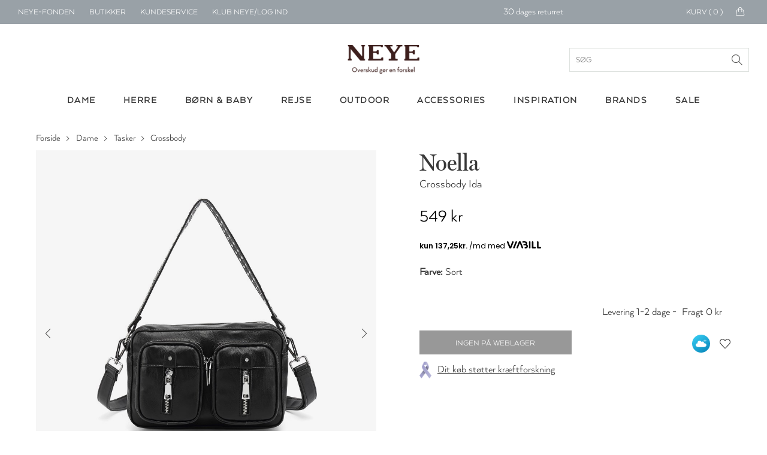

--- FILE ---
content_type: text/html; charset=utf-8
request_url: https://www.neye.dk/noella-crossbody-ida-id-14855200000/
body_size: 300525
content:

<!DOCTYPE html>
<html data-isdevelopment="False">
<head>

        <script>
            window.dataLayer = window.dataLayer || [];
            function gtag() { dataLayer.push(arguments); }

            gtag('consent', 'default', {
                'ad_storage': 'denied',
                'ad_user_data': 'denied',
                'ad_personalization': 'denied',
                'analytics_storage': 'denied',
                'wait_for_update': 500
            });

            gtag('set', 'ads_data_redaction', true);
        </script>

        <script preload id="CookieConsent" src="https://policy.app.cookieinformation.com/uc.js" data-culture="da" type="text/javascript" data-gcm-version="2.0" async></script>

        <!-- Google Tag Manager -->
        <script>
            !function () { "use strict"; function l(e) { for (var t = e, r = 0, n = document.cookie.split(";"); r < n.length; r++) { var o = n[r].split("="); if (o[0].trim() === t) return o[1] } } function s(e) { return localStorage.getItem(e) } function u(e) { return window[e] } function d(e, t) { e = document.querySelector(e); return t ? null == e ? void 0 : e.getAttribute(t) : null == e ? void 0 : e.textContent } var e = window, t = document, r = "script", n = "dataLayer", o = "N2VNF9", a = "https://ss.neye.dk", i = "", c = "znpscaru", E = "stapeUserId", I = "", v = "", g = !1; try { var g = !!E && (m = navigator.userAgent, !!(m = new RegExp("Version/([0-9._]+)(.*Mobile)?.*Safari.*").exec(m))) && 16.4 <= parseFloat(m[1]), A = "stapeUserId" === E, f = g && !A ? function (e, t, r) { void 0 === t && (t = ""); var n = { cookie: l, localStorage: s, jsVariable: u, cssSelector: d }, t = Array.isArray(t) ? t : [t]; if (e && n[e]) for (var o = n[e], a = 0, i = t; a < i.length; a++) { var c = i[a], c = r ? o(c, r) : o(c); if (c) return c } else console.warn("invalid uid source", e) }(E, I, v) : void 0; g = g && (!!f || A) } catch (e) { console.error(e) } var m = e, E = (m[n] = m[n] || [], m[n].push({ "gtm.start": (new Date).getTime(), event: "gtm.js" }), t.getElementsByTagName(r)[0]), I = "dataLayer" === n ? "" : "&l=" + n, v = f ? "&bi=" + encodeURIComponent(f) : "", A = t.createElement(r), e = g ? "kp" + c : c, n = !g && i ? i : a; A.async = !0, A.src = n + "/" + e + ".js?st=" + o + I + v + "", null != (f = E.parentNode) && f.insertBefore(A, E) }();
            dataLayer.push({
                'storeID': '60'
            });
        </script>
        <!-- End Google Tag Manager -->

    <title>Noella Crossbody Ida  - Shop online hos NEYE</title>



    <meta name="title" content="Noella Crossbody Ida  - Shop online hos NEYE">
    <meta name="description" content="Ida crossbody tasken er er praktisk indrettet med to lommer foran, hvori der er to rum i hver. Lommerne har en lynl&#xE5;s vertikalt ned foran. Tasken har ">
    <link rel="canonical" href="https://www.neye.dk/noella-crossbody-ida-id-14855200000/">

    <script>
(function(){if(!window.chatbase||window.chatbase("getState")!=="initialized"){window.chatbase=(...arguments)=>{if(!window.chatbase.q){window.chatbase.q=[]}window.chatbase.q.push(arguments)};window.chatbase=new Proxy(window.chatbase,{get(target,prop){if(prop==="q"){return target.q}return(...args)=>target(prop,...args)}})}const onLoad=function(){const script=document.createElement("script");script.src="https://www.chatbase.co/embed.min.js";script.id="nYgqEqwqPopwEZbM1G0Nv";script.domain="www.chatbase.co";document.body.appendChild(script)};if(document.readyState==="complete"){onLoad()}else{window.addEventListener("load",onLoad)}})();
</script>

    <link rel="stylesheet" href="/css/bundle.css?v=DCD_SIBYlP5ZfFkV0Skw-xU5MGg" />
    <link rel="apple-touch-icon" href="/Static/gfx/apple-touch-icon.png">
    <link rel="apple-touch-icon-precomposed" href="/Static/gfx/apple-touch-icon.png">
    <link rel="icon" type="image/png" sizes="32x32" href="/Static/gfx/favicon-32x32.png">
    <link rel="icon" type="image/png" sizes="16x16" href="/Static/gfx/favicon-16x16.png">
    <link rel="mask-icon" href="/Static/gfx/safari-pinned-tab.svg" color="#3e1f1e">
    <link rel="shortcut icon" href="/Static/gfx/favicon.ico">
    <meta name="msapplication-config" content="~/Static/gfx/browserconfig.xml">
    <meta name="theme-color" content="#ffffff">
    <meta name="google-site-verification" content="aRA-hSWhIW9ZK8y90s_ZqyckDnFBkxzrc1GePb7mHeM" />
    <meta name="viewport" content="width=device-width, initial-scale=1, maximum-scale=1">

    <link rel="preconnect" href="https://www.googletagmanager.com" />
    <link rel="preconnect" href="https://connect.facebook.net" />

    <script src="https://unpkg.com/aos@2.3.1/dist/aos.js" defer></script>
    <link href="https://unpkg.com/aos@2.3.1/dist/aos.css" rel="stylesheet" />

    <script src="/Static/js/nobundle/jquery-3.2.1.min.js"></script>

    <!-- recaptcha -->
        <script src="https://www.google.com/recaptcha/api.js?render=6LfhfOMnAAAAAFYc6MNrCUgTJUkN0j9AVtqa4h3t" async defer></script>

    <!-- Raptor Script -->

        <script>

            window.raptor || (window.raptor = { q: [{ event: "trackevent", params: { p1: "pageview" } }], push: function (event, params, options) { this.q.push({ event: event, params: params, options: options }) }, customerId: "6399" });
        </script>

        <script>
            (function (d, t) {
                var g = d.createElement(t),
                    s = d.getElementsByTagName(t)[0];

                g.src = "/Static/js/nobundle/raptor-3.0.min.js";
                g.async = !0;
                s.parentNode.insertBefore(g, s);

                function initializeRaptor() {
                    if (window.raptor && window.raptor.parameterNames) {
                        window.raptor.parameterNames.host = "https://sst.neye.dk/api/ForwardTrackingEvent";
                        window.raptor.serverSideTracking = true;
                        window.raptor.handleCookies();
                        window.raptor.isReady = true;
                        window.raptor.executeQueue();
                    } else {
                        console.log("Raptor-objektet er ikke indlæst korrekt. - Prøver igen");
                        window.setTimeout(() => { initializeRaptor();}, 1000);
                    }
                }

                if (true) {
                    document.addEventListener('RAPTOR_COOKIES_READY', function() {
                        initializeRaptor();
                    });
                }

            })(document, "script");
        </script>


        <script type="application/javascript" src="https://storage.googleapis.com/gowish-button-prod/js/gowish-iframe.js" data-use-btn="true" id="gowish-iframescript" defer></script>
        <link rel="stylesheet" href="https://storage.googleapis.com/gowish-button-prod/css/gowish-iframe.css" />

    <script>"use strict";var _raptor={_queue:[],processQueue:function(){console.log("processing raptor queue");var n=[..._raptor._queue];_raptor._queue=[];n.forEach(n=>{switch(n.event){case"trackEvent":_raptor.trackEvent(n.params);break;case"addClickHandlers":_raptor.addClickHandlers(n.params.trackingId,n.params.methodName)}})},trackEvent:function(n){_raptor._queue.length>0&&_raptor.processQueue();var t=n.eventType,i=t===void 0?"":t,r=n.productId,w=r===void 0?"":r,u=n.productName,b=u===void 0?"":u,f=n.categoryPath,k=f===void 0?"":f,e=n.subtotal,d=e===void 0?"":e,o=n.currency,g=o===void 0?"":o,s=n.userId,nt=s===void 0?"":s,h=n.brandId,tt=h===void 0?"":h,c=n.contentId,it=c===void 0?"":c,l=n.basketContent,rt=l===void 0?"":l,a=n.basketId,ut=a===void 0?"":a,v=n.shopId,ft=v===void 0?"":v,y=n.externalUserId,et=y===void 0?"":y,p=n.itemPrice,ot=p===void 0?"":p;typeof raptor!="undefined"?(console.log("tracking "+i),raptor.push("trackEvent",{p1:i,p2:w,p3:b,p4:k,p5:d,p6:g,p7:nt,p8:tt,p9:it,p10:rt,p11:ut,p12:ft,p13:et,p14:ot})):(_raptor._queue.push({event:"trackEvent",params:n}),console.warn("raptor is undefined"))},trackVisitProductEvent:function(n,t,i,r,u){var f={eventType:"Visit",productId:n,categoryPath:t,productName:i,brandId:r,itemPrice:u};_raptor.trackEvent(f)},trackVisitContentEvent:function(n){var t={eventType:"Visit",contentId:n};_raptor.trackEvent(t)},trackBasketEvent:function(n,t){var i={eventType:"Basket",basketContent:n,basketId:t};_raptor.trackEvent(i)},addClickHandler:function(n,t){raptor!=="undefined"?(_raptor._queue.length>0&&_raptor.processQueue(),console.log("test"),raptor.addClickHandlers("#"+n,{methodName:t})):(_raptor._queue.push({event:"addClickHandlers",params:{trackingId:n,methodName:t}}),console.warn("raptor is undefined"))},addClickHandlers:function(n,t){typeof raptor!="undefined"?$("#"+n).find(".product-tile-link").click(function(){var n=$(this).data("raptorrecommendation"),i;typeof n!="undefined"&&n!==null&&n!==""&&(i=$(this).attr("href"),raptor.push("trackEvent",{p1:"itemclick",p2:n.split(":")[1].toString()},{moduleName:t,redirectUrl:i}))}):_raptor._queue.push({event:"addClickHandlers",params:{trackingId:n,methodName:t}})},fillRaptorBanners:function(){var n=$(".raptor-block");n.length!=0&&$.each(n,function(n,t){var t=$(t),f=$("#current-language").text(),i=t.data("block-reference"),r=t.data("raptor-params"),u;i!==undefined&&r!==undefined&&(u=window.location.origin+"/API/RaptorBannerApi/GetRaptorBannerString?raptorBlockReference="+i+"&language="+f+"&parameters="+encodeURIComponent(r),$.ajax({url:u,type:"GET","async":!0,success:function(n){n&&n.raptorBanner&&(t.replaceWith(n.raptorBanner),initCarousels(),updateDynamicContent())}}))})}};"use strict";const _segmentationHandler={getCookie:function(n){for(var t,r=n+"=",f=decodeURIComponent(document.cookie),u=f.split(";"),i=0;i<u.length;i++){for(t=u[i];t.charAt(0)==" ";)t=t.substring(1);if(t.indexOf(r)==0)return t.substring(r.length,t.length)}return""},setCookie:function(n,t,i){var r=new Date,u;r.setTime(r.getTime()+i*864e5);u="expires="+r.toUTCString();document.cookie=n+"="+t+";"+u+";path=/"},redirect:function(n){var i=navigator.userAgent.toLowerCase(),r=i.indexOf("msie")!==-1,u=parseInt(i.substr(4,2),10),t;r&&u<9?(t=document.createElement("a"),t.href=n,document.body.appendChild(t),t.click()):window.location.href=n}},UserManager={getCookieValue(n){const t=`${n}=`,i=decodeURIComponent(document.cookie),r=i.split(";");for(let n of r)if(n=n.trim(),n.startsWith(t))return n.substring(t.length);return null},hasRole(n){const t=this.getCookieValue("neyeuser");if(t){const i=t.split(",").map(n=>n.trim());return i.includes(n)}return!1},isClubNeyeLoggedIn(){return this.hasRole("cm")},isAuthenticated(){return this.hasRole("anonymous")},isClerk(){return this.hasRole("clerk")},isEmployee(){return this.hasRole("employee")},canSearchCustomer(){return this.hasRole("customersearch")},isClubNeyeAdmin(){return this.hasRole("shop")},isPickupInStoreAdmin(){return this.hasRole("pickup")}}</script>

    <script type="text/javascript" language="javascript">
        const segmentCookieDuration = Number(10) || 1;
        const segmentCookieName = "FrontPageTypeCookie";
        const segmentationCookie = _segmentationHandler.getCookie(segmentCookieName);
        const segmentNames = ["Dame", "Herre", "Børn"];
    </script>
    <script src="/js/topscripts.js?v=p4QVPNRF4uftf5oxmcD4_vywVV0"></script>

    <link rel="preconnect" href="https://fonts.gstatic.com/" crossorigin />
    <link href="https://fonts.googleapis.com/css2?family=Baskervville:ital@0;1&family=Thasadith:ital,wght@0,400;0,700;1,400;1,700&family=Rochester&Shadows+Into+Light+Two&family=Fredericka+the+Great&family=Cutive+Mono&family=Source+Serif+Pro:ital,wght@0,400;0,700;1,400;1,700&family=Poiret+One&family=Elsie&family=Playball&family=Crafty+Girls&family=Yantramanav:wght@400;700&family=GFS+Didot&family=Abril+Fatface&family=Aleo:ital,wght@0,400;0,700;1,400;1,700&family=Allura&family=Arima+Madurai:wght@400;700&family=Balsamiq+Sans:ital,wght@0,400;0,700;1,400;1,700&family=Calistoga&family=Cherry+Swash:wght@400;700&family=Flamenco&family=Fredoka+One&family=Love+Ya+Like+A+Sister&family=Montserrat+Subrayada:wght@400;700&family=Noto+Serif:ital,wght@0,400;0,700;1,400;1,700&family=Petit+Formal+Script&display=swap" rel="stylesheet" />


    <link rel="preload" as="font" href="/Static/fonts/1330842/2412d1e5-20bf-4668-80d3-27654748c3bb.woff2" crossorigin />
    <link rel="prefetch" as="font" href="/Static/fonts/1330842/351b6021-41ff-45e0-b97b-247b8b9ab0c6.woff" crossorigin />
    <link rel="prefetch" as="font" href="/Static/fonts/1330842/4c202f8c-10f7-4991-83e6-404c717a846d.ttf" crossorigin />

    <link rel="preload" as="font" href="/Static/fonts/1330818/8e6032e4-7f0a-4e56-b9fa-6ec7b1f46fc0.woff2" crossorigin />
    <link rel="prefetch" as="font" href="/Static/fonts/1330818/c0f55d3b-353e-417c-9b91-bbeb1a6b8116.woff" crossorigin />
    <link rel="prefetch" as="font" href="/Static/fonts/1330818/23f2f813-2f11-4a0c-8b2e-e20da72e2470.ttf" crossorigin />

</head>
<body>

        <script data-environment="production" data-client-id="klarna_live_client_M21pRDkvRmFiSSRFRTZhV0RhP0JYZy1XaWgtLyQkYXMsYjM4YWZmZDEtMjFhNS00MTNhLWE1ZTktMGJhMjY0ZmQzMjk1LDEsU3IvWUhFS0U4L1NqTHlrbUtiWXRJQStLd2pjN0dVbE5nQWJINHJBcVJTZz0" src="https://js.klarna.com/web-sdk/v1/klarna.js" async>
        </script>
        <div id="current-language" hidden>da</div>
        <div id="current-market" hidden>DEFAULT</div>
            <!--Google Tag Manager(noscript)-->
            <noscript>
                <iframe src="https://ss.neye.dk/ns.html?id=GTM-N2VNF9" height="0" width="0"
                        style="display:none;visibility:hidden"></iframe>
            </noscript>
            <!--End Google Tag Manager(noscript)-->

    
<div id="mobileMenuOverlay"></div>
<div id="menuOverlay"></div>
<div id="addToBasketOverlay" class="hideoverlay"></div>
<div class="header">
        <div id="js-mobile-usp-module" class="js-mobile-usp-module mobile-usp only-on-tablet" data-usp="{&quot;bgColor&quot;:&quot;#99a1a7&quot;,&quot;textColor&quot;:&quot;#ffffff&quot;,&quot;links&quot;:[{&quot;href&quot;:&quot;/levering/&quot;,&quot;text&quot;:&quot;Levering 1-2 hverdage&quot;,&quot;title&quot;:&quot;Levering 1-2 hverdage&quot;},{&quot;href&quot;:&quot;/levering/&quot;,&quot;text&quot;:&quot;Fri fragt over 499 kr.&quot;,&quot;title&quot;:&quot;fragt&quot;},{&quot;href&quot;:&quot;/levering/&quot;,&quot;text&quot;:&quot;Click \u0026 collect&quot;,&quot;title&quot;:&quot;Click \u0026 collect&quot;},{&quot;href&quot;:&quot;/levering/&quot;,&quot;text&quot;:&quot;30 dages returret&quot;,&quot;title&quot;:&quot;30 dages returret&quot;}]}">
            <div class="mobile-usp-list" style="background-color: #99a1a7; color: #ffffff;">
                <a href=/levering/><div class="usp-link-text">Levering 1-2 hverdage</div></a>
            </div>
        </div>
    <div class="top-menu">
        <ul class="menu-links hide-on-tablet">
            <li class="neyefonden js-user-specific-content" data-user-role-hide="pickup">
                <a href="/blog/neye-fonden/">NEYE-Fonden</a>
            </li>
            <li>
                <a href="/neyes-butikker/">Butikker</a>
            </li>
            <li>
                <a href="/kundeservice/">Kundeservice</a>
            </li>
            <li id="customer-lookup-menu-item" class="js-user-specific-content hidden" data-user-role-show="customersearch">
                <a href="/kundeopslag/">Find kunde</a>
            </li>
            <li id="logout-menu-item" class="js-user-specific-content hidden" data-user-role-show="cm,clerk,employee" data-user-role-hide="shop">
                <a href="/min-profil/">Min profil</a>
            </li>
            <li class="js-user-specific-content hidden" data-user-role-show="cm,clerk,employee" data-user-role-hide="shop">
                <a href="" name="logout">Log ud</a>
            </li>

            <li id="create-customer-menu-item" class="js-user-specific-content hidden" data-user-role-show="clerk,employee">
                <a href="/klubneye/signup/">Opret Kunde</a>
            </li>

            <li id="same-day-pickup-menu-item" class="js-user-specific-content hidden" data-user-role-show="pickup">
                <a href="/hent-i-butik-ordreoversigt/">Hent-i-butik</a>
            </li>

            <li id="login-menu-item " class="js-user-specific-content hidden" data-user-role-show="anonymous">
                <a href="/klubneye/">Klub NEYE/Log ind</a>
            </li>



        </ul>
        <div class="logo only-on-tablet">
            <a href="/">

    <picture class="header-lazy PartialPageBannerImage">
        <source media="(max-width: 559px)"
                sizes="100vw"
                type="image/webp"
                srcset="
                    https://neye-cdn-f4ekdvgdcgeuebcr.a02.azurefd.net/globalassets/logoer-og-ikoner/logo-mobile.png?width=300&format=webp 300w,
                    https://neye-cdn-f4ekdvgdcgeuebcr.a02.azurefd.net/globalassets/logoer-og-ikoner/logo-mobile.png?width=500&format=webp 500w,
                    https://neye-cdn-f4ekdvgdcgeuebcr.a02.azurefd.net/globalassets/logoer-og-ikoner/logo-mobile.png?width=700&format=webp 700w,
                    https://neye-cdn-f4ekdvgdcgeuebcr.a02.azurefd.net/globalassets/logoer-og-ikoner/logo-mobile.png?width=900&format=webp 900w,
                    https://neye-cdn-f4ekdvgdcgeuebcr.a02.azurefd.net/globalassets/logoer-og-ikoner/logo-mobile.png?width=1100&format=webp 1100w">

        <source media="(max-width: 559px)"
                sizes="100vw"
                type="image/jpg"
                srcset="
                        https://neye-cdn-f4ekdvgdcgeuebcr.a02.azurefd.net/globalassets/logoer-og-ikoner/logo-mobile.png?width=300 300w,
                        https://neye-cdn-f4ekdvgdcgeuebcr.a02.azurefd.net/globalassets/logoer-og-ikoner/logo-mobile.png?width=500 500w,
                        https://neye-cdn-f4ekdvgdcgeuebcr.a02.azurefd.net/globalassets/logoer-og-ikoner/logo-mobile.png?width=700 700w,
                        https://neye-cdn-f4ekdvgdcgeuebcr.a02.azurefd.net/globalassets/logoer-og-ikoner/logo-mobile.png?width=900 900w,
                        https://neye-cdn-f4ekdvgdcgeuebcr.a02.azurefd.net/globalassets/logoer-og-ikoner/logo-mobile.png?width=1100 1100w">

        <source media="(min-width: 560px)"
                sizes="50vw"
                type="image/webp"
                srcset="
                        https://neye-cdn-f4ekdvgdcgeuebcr.a02.azurefd.net/globalassets/logoer-og-ikoner/logo-mobile.png?width=400&format=webp 400w,
                        https://neye-cdn-f4ekdvgdcgeuebcr.a02.azurefd.net/globalassets/logoer-og-ikoner/logo-mobile.png?width=800&format=webp 800w,
                        https://neye-cdn-f4ekdvgdcgeuebcr.a02.azurefd.net/globalassets/logoer-og-ikoner/logo-mobile.png?width=1200&format=webp 1200w,
                        https://neye-cdn-f4ekdvgdcgeuebcr.a02.azurefd.net/globalassets/logoer-og-ikoner/logo-mobile.png?width=1400&format=webp 1400w,
                        https://neye-cdn-f4ekdvgdcgeuebcr.a02.azurefd.net/globalassets/logoer-og-ikoner/logo-mobile.png?width=1800&format=webp 1800w,
                        https://neye-cdn-f4ekdvgdcgeuebcr.a02.azurefd.net/globalassets/logoer-og-ikoner/logo-mobile.png?width=2000&format=webp 2000w" />

        <source media="(min-width: 768px)"
                sizes="50vw"
                type="image/jpg"
                srcset="
                            https://neye-cdn-f4ekdvgdcgeuebcr.a02.azurefd.net/globalassets/logoer-og-ikoner/logo-mobile.png?width=400 400w,
                            https://neye-cdn-f4ekdvgdcgeuebcr.a02.azurefd.net/globalassets/logoer-og-ikoner/logo-mobile.png?width=800 800w,
                            https://neye-cdn-f4ekdvgdcgeuebcr.a02.azurefd.net/globalassets/logoer-og-ikoner/logo-mobile.png?width=1200 1200w,
                            https://neye-cdn-f4ekdvgdcgeuebcr.a02.azurefd.net/globalassets/logoer-og-ikoner/logo-mobile.png?width=1400 1400w,
                            https://neye-cdn-f4ekdvgdcgeuebcr.a02.azurefd.net/globalassets/logoer-og-ikoner/logo-mobile.png?width=1800 1800w,
                            https://neye-cdn-f4ekdvgdcgeuebcr.a02.azurefd.net/globalassets/logoer-og-ikoner/logo-mobile.png?width=2000 2000w" />

        <img class="header-lazy" loading="lazy"
             src="https://neye-cdn-f4ekdvgdcgeuebcr.a02.azurefd.net/globalassets/logoer-og-ikoner/logo-mobile.png?width=500"
             alt="NEYE online butik - Alt i m&#xE6;rke tasker, rygs&#xE6;kke, kufferter, punge og accessories til ham og hende"
             title="NEYE online butik - Alt i m&#xE6;rke tasker, rygs&#xE6;kke, kufferter, punge og accessories til ham og hende">
    </picture>
    <noscript>
        <img class="header-lazy" loading="lazy" src="https://neye-cdn-f4ekdvgdcgeuebcr.a02.azurefd.net/globalassets/logoer-og-ikoner/logo-mobile.png?width=500&format=webp" alt="NEYE online butik - Alt i m&#xE6;rke tasker, rygs&#xE6;kke, kufferter, punge og accessories til ham og hende" />
    </noscript>
            </a>
        </div>
        <div id="logo-small" class="hide-on-tablet hidden">
            <a href="/">

    <picture class=" PartialPageBannerImage">
        <source media="(max-width: 559px)"
                sizes="100vw"
                type="image/webp"
                srcset="
                    https://neye-cdn-f4ekdvgdcgeuebcr.a02.azurefd.net/globalassets/logoer-og-ikoner/logo-white.png?width=300&format=webp 300w,
                    https://neye-cdn-f4ekdvgdcgeuebcr.a02.azurefd.net/globalassets/logoer-og-ikoner/logo-white.png?width=500&format=webp 500w,
                    https://neye-cdn-f4ekdvgdcgeuebcr.a02.azurefd.net/globalassets/logoer-og-ikoner/logo-white.png?width=700&format=webp 700w,
                    https://neye-cdn-f4ekdvgdcgeuebcr.a02.azurefd.net/globalassets/logoer-og-ikoner/logo-white.png?width=900&format=webp 900w,
                    https://neye-cdn-f4ekdvgdcgeuebcr.a02.azurefd.net/globalassets/logoer-og-ikoner/logo-white.png?width=1100&format=webp 1100w">

        <source media="(max-width: 559px)"
                sizes="100vw"
                type="image/jpg"
                srcset="
                        https://neye-cdn-f4ekdvgdcgeuebcr.a02.azurefd.net/globalassets/logoer-og-ikoner/logo-white.png?width=300 300w,
                        https://neye-cdn-f4ekdvgdcgeuebcr.a02.azurefd.net/globalassets/logoer-og-ikoner/logo-white.png?width=500 500w,
                        https://neye-cdn-f4ekdvgdcgeuebcr.a02.azurefd.net/globalassets/logoer-og-ikoner/logo-white.png?width=700 700w,
                        https://neye-cdn-f4ekdvgdcgeuebcr.a02.azurefd.net/globalassets/logoer-og-ikoner/logo-white.png?width=900 900w,
                        https://neye-cdn-f4ekdvgdcgeuebcr.a02.azurefd.net/globalassets/logoer-og-ikoner/logo-white.png?width=1100 1100w">

        <source media="(min-width: 560px)"
                sizes="50vw"
                type="image/webp"
                srcset="
                        https://neye-cdn-f4ekdvgdcgeuebcr.a02.azurefd.net/globalassets/logoer-og-ikoner/logo-white.png?width=400&format=webp 400w,
                        https://neye-cdn-f4ekdvgdcgeuebcr.a02.azurefd.net/globalassets/logoer-og-ikoner/logo-white.png?width=800&format=webp 800w,
                        https://neye-cdn-f4ekdvgdcgeuebcr.a02.azurefd.net/globalassets/logoer-og-ikoner/logo-white.png?width=1200&format=webp 1200w,
                        https://neye-cdn-f4ekdvgdcgeuebcr.a02.azurefd.net/globalassets/logoer-og-ikoner/logo-white.png?width=1400&format=webp 1400w,
                        https://neye-cdn-f4ekdvgdcgeuebcr.a02.azurefd.net/globalassets/logoer-og-ikoner/logo-white.png?width=1800&format=webp 1800w,
                        https://neye-cdn-f4ekdvgdcgeuebcr.a02.azurefd.net/globalassets/logoer-og-ikoner/logo-white.png?width=2000&format=webp 2000w" />

        <source media="(min-width: 768px)"
                sizes="50vw"
                type="image/jpg"
                srcset="
                            https://neye-cdn-f4ekdvgdcgeuebcr.a02.azurefd.net/globalassets/logoer-og-ikoner/logo-white.png?width=400 400w,
                            https://neye-cdn-f4ekdvgdcgeuebcr.a02.azurefd.net/globalassets/logoer-og-ikoner/logo-white.png?width=800 800w,
                            https://neye-cdn-f4ekdvgdcgeuebcr.a02.azurefd.net/globalassets/logoer-og-ikoner/logo-white.png?width=1200 1200w,
                            https://neye-cdn-f4ekdvgdcgeuebcr.a02.azurefd.net/globalassets/logoer-og-ikoner/logo-white.png?width=1400 1400w,
                            https://neye-cdn-f4ekdvgdcgeuebcr.a02.azurefd.net/globalassets/logoer-og-ikoner/logo-white.png?width=1800 1800w,
                            https://neye-cdn-f4ekdvgdcgeuebcr.a02.azurefd.net/globalassets/logoer-og-ikoner/logo-white.png?width=2000 2000w" />

        <img class="" loading="lazy"
             src="https://neye-cdn-f4ekdvgdcgeuebcr.a02.azurefd.net/globalassets/logoer-og-ikoner/logo-white.png?width=500"
             alt=""
             title="">
    </picture>
    <noscript>
        <img class="" loading="lazy" src="https://neye-cdn-f4ekdvgdcgeuebcr.a02.azurefd.net/globalassets/logoer-og-ikoner/logo-white.png?width=500&format=webp" alt="" />
    </noscript>
            </a>
        </div>
            <div id="js-topmenu-usp-module" class="js-topmenu-usp-module hide-on-mobile" data-usp="{&quot;bgColor&quot;:&quot;#99a1a7&quot;,&quot;textColor&quot;:&quot;#ffffff&quot;,&quot;links&quot;:[{&quot;href&quot;:&quot;/levering/&quot;,&quot;text&quot;:&quot;Levering 1-2 hverdage&quot;,&quot;title&quot;:&quot;Levering 1-2 hverdage&quot;},{&quot;href&quot;:&quot;/levering/&quot;,&quot;text&quot;:&quot;Fri fragt over 499 kr.&quot;,&quot;title&quot;:&quot;fragt&quot;},{&quot;href&quot;:&quot;/levering/&quot;,&quot;text&quot;:&quot;Click \u0026 collect&quot;,&quot;title&quot;:&quot;Click \u0026 collect&quot;},{&quot;href&quot;:&quot;/levering/&quot;,&quot;text&quot;:&quot;30 dages returret&quot;,&quot;title&quot;:&quot;30 dages returret&quot;}]}"></div>
        <div id="menu-mini-cart">
            <div class="quantity-text hide-on-tablet">Kurv ( <span id="header-basket-amount">0</span> )</div>
            <div class="mini-cart-icon hide-on-tablet">
                <i class="icon-handbag icons"></i>
            </div>
            <a href="/kurv/" class="mini-cart-icon only-on-tablet">
                <i class="icon-handbag icons"></i>
                <span class="mobile-header-basket-amount hidden">0</span>
            </a>
        </div>
        <div id="search-link" class="hidden js-typeahead-module-topmenu">
            <i class="toggle-search search-icon"><span></span></i>
            <form id="searchFormTopMenu">
                <input id="searchFormTopMenu_TextBox" type="text" class="menu-search-input" />
                <i id="searchFormTopMenu_Icon" class="search-icon"></i>
            </form>
        </div>
        <div id="profile-link" class="profile">
            <img src="/Static/gfx/Min-Profil.svg" />
        </div>
        <div id="favorite-link" class="favorite add-to-wishlist only-on-tablet">
            <i class="icon-heart icons"><span></span></i>
            <img class="heart-icon" src="/Static/gfx/hjerte_fuldfarve.svg" />
        </div>
    </div>
    <div class="main-menu">
        <div class="logo hide-on-tablet">
            <a href="/">
                        <img title="" alt="NEYE online butik - Alt i m&#xE6;rke tasker, rygs&#xE6;kke, kufferter, punge og accessories til ham og hende" src="/globalassets/logoer-og-ikoner/logo.png" />
            </a>
            <form id="searchForm" class="js-typeahead-module-header" action="/search/" method="get">
                <input id="searchForm_TextBox" type="text" placeholder="S&#xF8;g">
                <div id="searchForm_Icon" class="search-icon"></div>
            </form>
        </div>
        <div class="typeahead-overlay js-typeahead-overlay"
             data-placeholder-text="S&#xF8;g"
             data-typeahead-config="{&quot;queryBlocks&quot;:{&quot;blogpages&quot;:{&quot;headerLabel&quot;:&quot;Indhold&quot;,&quot;query&quot;:&quot;*:*&quot;,&quot;queryCollection&quot;:&quot;30660&quot;},&quot;categories&quot;:{&quot;headerLabel&quot;:&quot;Kategorier&quot;,&quot;query&quot;:&quot;*:*&quot;,&quot;queryCollection&quot;:&quot;30657&quot;},&quot;brands&quot;:{&quot;headerLabel&quot;:&quot;Brands&quot;,&quot;query&quot;:&quot;*:*&quot;,&quot;queryCollection&quot;:&quot;30658&quot;},&quot;products&quot;:{&quot;headerLabel&quot;:&quot;Produkter&quot;,&quot;query&quot;:&quot;*:*&quot;,&quot;queryCollection&quot;:&quot;30659&quot;}}}"></div>
        <div class="level-1">
            <div class="container">
                    <ul class="col-12">
                                <li class="menu-button hoverable">

    <a href="/dame/">
        <div class="menu-header">Dame</div>
    </a>

<div class="level-2">
    
<div class="container"><div class="menu-column">
    <a class="header" href="/dametasker/">Tasker</a>

    <a href="/baeltetasker-dame/">B&#xE6;ltetasker</a>
    <a href="/clutch-tasker-dame/">Clutch</a>
    <a href="/computertasker-mapper-dame/">Computertasker &amp; mapper</a>
    <a href="/crossbody-tasker-dame/">Crossbody</a>
    <a href="/haandtasker-dame/">H&#xE5;ndtasker</a>
    <a href="/indkoebsvogne-og-indkoebskurve/">Indk&#xF8;bsvogne &amp; indk&#xF8;bskurve</a>
    <a href="/shopper-tasker-dame/">Shoppere</a>
    <a href="/skuldertasker-dame/">Skuldertasker</a>
    <a href="/sling-bags-dame/">Sling bags</a>
    <a href="/sportstasker-rejsetasker-dame/">Sportstasker &amp; rejsetasker</a>
    <a href="/strandtasker-dame/">Strandtasker</a>
    <a href="/toilettasker/?filter=TargetGroups:%22Dame%22&amp;sort=scoredesc">Toilettasker &amp; kosmetikpunge</a>
    <a href="/tote-bags-dame/">Tote bags</a>
</div><div class="menu-column">
    <a class="header" href="/accessories-tilbehoer/?filter=TargetGroups:%22Dame%22&amp;sort=scoredesc">Accessories</a>

    <a href="/baelter/?filter=TargetGroups:%22Dame%22&amp;sort=scoredesc">B&#xE6;lter</a>
    <a href="/handsker/?filter=TargetGroups:%22Dame%22&amp;sort=scoredesc">Handsker</a>
    <a href="/hjemmesko/?filter=TargetGroups:%22Dame%22&amp;sort=scoredesc">Hjemmesko</a>
    <a href="/huer-hatte/?filter=TargetGroups:%22Dame%22&amp;sort=scoredesc">Huer &amp; hatte</a>
    <a href="/smykker/">Smykker</a>
    <a href="/smykkeskrin/">Smykkeskrin</a>
    <a href="/stroemper/">Str&#xF8;mper</a>
</div><div class="menu-column">
    <a class="header" href="/punge-kortholdere-dame/">Punge</a>

    <a href="/kortholdere-dame/">Kortholder</a>
    <a href="/noeglepunge-dame/">N&#xF8;glepunge</a>
    <a href="/punge-dame/">Punge</a>
</div><div class="menu-column">

<a href="/links/klubtilbud/">
	<div class="header">Tilbud - Dame</div>
	<div class="menu-image">

    <picture class=" PartialPageBannerImage">
        <source media="(max-width: 559px)"
                sizes="100vw"
                type="image/webp"
                srcset="
                    https://neye-cdn-f4ekdvgdcgeuebcr.a02.azurefd.net/globalassets/forside/dropdown/2026/w05-2026-drop-down-544x300-klub-kufferter-rejsetasker.jpg?width=300&format=webp 300w,
                    https://neye-cdn-f4ekdvgdcgeuebcr.a02.azurefd.net/globalassets/forside/dropdown/2026/w05-2026-drop-down-544x300-klub-kufferter-rejsetasker.jpg?width=500&format=webp 500w,
                    https://neye-cdn-f4ekdvgdcgeuebcr.a02.azurefd.net/globalassets/forside/dropdown/2026/w05-2026-drop-down-544x300-klub-kufferter-rejsetasker.jpg?width=700&format=webp 700w,
                    https://neye-cdn-f4ekdvgdcgeuebcr.a02.azurefd.net/globalassets/forside/dropdown/2026/w05-2026-drop-down-544x300-klub-kufferter-rejsetasker.jpg?width=900&format=webp 900w,
                    https://neye-cdn-f4ekdvgdcgeuebcr.a02.azurefd.net/globalassets/forside/dropdown/2026/w05-2026-drop-down-544x300-klub-kufferter-rejsetasker.jpg?width=1100&format=webp 1100w">

        <source media="(max-width: 559px)"
                sizes="100vw"
                type="image/jpg"
                srcset="
                        https://neye-cdn-f4ekdvgdcgeuebcr.a02.azurefd.net/globalassets/forside/dropdown/2026/w05-2026-drop-down-544x300-klub-kufferter-rejsetasker.jpg?width=300 300w,
                        https://neye-cdn-f4ekdvgdcgeuebcr.a02.azurefd.net/globalassets/forside/dropdown/2026/w05-2026-drop-down-544x300-klub-kufferter-rejsetasker.jpg?width=500 500w,
                        https://neye-cdn-f4ekdvgdcgeuebcr.a02.azurefd.net/globalassets/forside/dropdown/2026/w05-2026-drop-down-544x300-klub-kufferter-rejsetasker.jpg?width=700 700w,
                        https://neye-cdn-f4ekdvgdcgeuebcr.a02.azurefd.net/globalassets/forside/dropdown/2026/w05-2026-drop-down-544x300-klub-kufferter-rejsetasker.jpg?width=900 900w,
                        https://neye-cdn-f4ekdvgdcgeuebcr.a02.azurefd.net/globalassets/forside/dropdown/2026/w05-2026-drop-down-544x300-klub-kufferter-rejsetasker.jpg?width=1100 1100w">

        <source media="(min-width: 560px)"
                sizes="50vw"
                type="image/webp"
                srcset="
                        https://neye-cdn-f4ekdvgdcgeuebcr.a02.azurefd.net/globalassets/forside/dropdown/2026/w05-2026-drop-down-544x300-klub-kufferter-rejsetasker.jpg?width=400&format=webp 400w,
                        https://neye-cdn-f4ekdvgdcgeuebcr.a02.azurefd.net/globalassets/forside/dropdown/2026/w05-2026-drop-down-544x300-klub-kufferter-rejsetasker.jpg?width=800&format=webp 800w,
                        https://neye-cdn-f4ekdvgdcgeuebcr.a02.azurefd.net/globalassets/forside/dropdown/2026/w05-2026-drop-down-544x300-klub-kufferter-rejsetasker.jpg?width=1200&format=webp 1200w,
                        https://neye-cdn-f4ekdvgdcgeuebcr.a02.azurefd.net/globalassets/forside/dropdown/2026/w05-2026-drop-down-544x300-klub-kufferter-rejsetasker.jpg?width=1400&format=webp 1400w,
                        https://neye-cdn-f4ekdvgdcgeuebcr.a02.azurefd.net/globalassets/forside/dropdown/2026/w05-2026-drop-down-544x300-klub-kufferter-rejsetasker.jpg?width=1800&format=webp 1800w,
                        https://neye-cdn-f4ekdvgdcgeuebcr.a02.azurefd.net/globalassets/forside/dropdown/2026/w05-2026-drop-down-544x300-klub-kufferter-rejsetasker.jpg?width=2000&format=webp 2000w" />

        <source media="(min-width: 768px)"
                sizes="50vw"
                type="image/jpg"
                srcset="
                            https://neye-cdn-f4ekdvgdcgeuebcr.a02.azurefd.net/globalassets/forside/dropdown/2026/w05-2026-drop-down-544x300-klub-kufferter-rejsetasker.jpg?width=400 400w,
                            https://neye-cdn-f4ekdvgdcgeuebcr.a02.azurefd.net/globalassets/forside/dropdown/2026/w05-2026-drop-down-544x300-klub-kufferter-rejsetasker.jpg?width=800 800w,
                            https://neye-cdn-f4ekdvgdcgeuebcr.a02.azurefd.net/globalassets/forside/dropdown/2026/w05-2026-drop-down-544x300-klub-kufferter-rejsetasker.jpg?width=1200 1200w,
                            https://neye-cdn-f4ekdvgdcgeuebcr.a02.azurefd.net/globalassets/forside/dropdown/2026/w05-2026-drop-down-544x300-klub-kufferter-rejsetasker.jpg?width=1400 1400w,
                            https://neye-cdn-f4ekdvgdcgeuebcr.a02.azurefd.net/globalassets/forside/dropdown/2026/w05-2026-drop-down-544x300-klub-kufferter-rejsetasker.jpg?width=1800 1800w,
                            https://neye-cdn-f4ekdvgdcgeuebcr.a02.azurefd.net/globalassets/forside/dropdown/2026/w05-2026-drop-down-544x300-klub-kufferter-rejsetasker.jpg?width=2000 2000w" />

        <img class="" loading="lazy"
             src="https://neye-cdn-f4ekdvgdcgeuebcr.a02.azurefd.net/globalassets/forside/dropdown/2026/w05-2026-drop-down-544x300-klub-kufferter-rejsetasker.jpg?width=500"
             alt="w05-2026-Drop-Down-544x300-klub-kufferter-rejsetasker.jpg"
             title="w05-2026-Drop-Down-544x300-klub-kufferter-rejsetasker.jpg">
    </picture>
    <noscript>
        <img class="" loading="lazy" src="https://neye-cdn-f4ekdvgdcgeuebcr.a02.azurefd.net/globalassets/forside/dropdown/2026/w05-2026-drop-down-544x300-klub-kufferter-rejsetasker.jpg?width=500&format=webp" alt="w05-2026-Drop-Down-544x300-klub-kufferter-rejsetasker.jpg" />
    </noscript>
	</div>
</a>

</div><div class="menu-column">
    <a class="header" href="/rygsaekke-dame/">Rygs&#xE6;kke</a>

    <a href="/rygsaekke-dame/">Rygs&#xE6;kke</a>
</div><div class="menu-column">
    <a class="header" href="/koeb-gavekort/">Gavekort</a>

    <a href="/koeb-gavekort/">Gavekort</a>
</div></div>

        <div class="sub-header">
            <a href="/dame/">G&#xE5; til Forsiden for damer</a>
        </div>
</div>
                                </li>
                                <li class="menu-button hoverable">

    <a href="/herre/">
        <div class="menu-header">Herre</div>
    </a>

<div class="level-2">
    
<div class="container"><div class="menu-column">
    <a class="header" href="/herretasker/">Tasker</a>

    <a href="/baeltetasker-herre/">B&#xE6;ltetasker</a>
    <a href="/computertasker-mapper-herre/">Computertasker &amp; mapper</a>
    <a href="/skuldertasker-herre/">Skuldertasker</a>
    <a href="/sling-bags-herre/">Sling bags</a>
    <a href="/sportstasker-rejsetasker-herre/">Sportstasker &amp; rejsetasker</a>
    <a href="/toilettasker/?filter=TargetGroups:%22Herre%22&amp;sort=scoredesc">Toilettasker</a>
</div><div class="menu-column">
    <a class="header" href="/accessories-tilbehoer/?filter=TargetGroups:%22Herre%22&amp;sort=scoredesc">Accessories</a>

    <a href="/baelter/?filter=TargetGroups:%22Herre%22&amp;sort=scoredesc">B&#xE6;lter</a>
    <a href="/handsker/?filter=TargetGroups:%22Herre%22&amp;sort=scoredesc">Handsker</a>
    <a href="/hjemmesko/?filter=TargetGroups:%22Herre%22&amp;sort=scoredesc">Hjemmesko</a>
    <a href="/huer-hatte/?filter=TargetGroups:%22Herre%22&amp;sort=scoredesc">Huer &amp; hatte</a>
    <a href="/stroemper/?filter=TargetGroups:%22Herre%22&amp;sort=scoredesc">Str&#xF8;mper</a>
</div><div class="menu-column">
    <a class="header" href="/punge-kortholdere-herre/">Punge</a>

    <a href="/kortholdere-herre/">Kortholder</a>
    <a href="/noeglepunge-herre/">N&#xF8;glepunge</a>
    <a href="/punge-herre/">Punge</a>
</div><div class="menu-column">

<a href="/links/klubtilbud/">
	<div class="header">Tilbud - Herre</div>
	<div class="menu-image">

    <picture class=" PartialPageBannerImage">
        <source media="(max-width: 559px)"
                sizes="100vw"
                type="image/webp"
                srcset="
                    https://neye-cdn-f4ekdvgdcgeuebcr.a02.azurefd.net/globalassets/forside/dropdown/2026/w05-2026-drop-down-544x300-klub-kufferter-rejsetasker.jpg?width=300&format=webp 300w,
                    https://neye-cdn-f4ekdvgdcgeuebcr.a02.azurefd.net/globalassets/forside/dropdown/2026/w05-2026-drop-down-544x300-klub-kufferter-rejsetasker.jpg?width=500&format=webp 500w,
                    https://neye-cdn-f4ekdvgdcgeuebcr.a02.azurefd.net/globalassets/forside/dropdown/2026/w05-2026-drop-down-544x300-klub-kufferter-rejsetasker.jpg?width=700&format=webp 700w,
                    https://neye-cdn-f4ekdvgdcgeuebcr.a02.azurefd.net/globalassets/forside/dropdown/2026/w05-2026-drop-down-544x300-klub-kufferter-rejsetasker.jpg?width=900&format=webp 900w,
                    https://neye-cdn-f4ekdvgdcgeuebcr.a02.azurefd.net/globalassets/forside/dropdown/2026/w05-2026-drop-down-544x300-klub-kufferter-rejsetasker.jpg?width=1100&format=webp 1100w">

        <source media="(max-width: 559px)"
                sizes="100vw"
                type="image/jpg"
                srcset="
                        https://neye-cdn-f4ekdvgdcgeuebcr.a02.azurefd.net/globalassets/forside/dropdown/2026/w05-2026-drop-down-544x300-klub-kufferter-rejsetasker.jpg?width=300 300w,
                        https://neye-cdn-f4ekdvgdcgeuebcr.a02.azurefd.net/globalassets/forside/dropdown/2026/w05-2026-drop-down-544x300-klub-kufferter-rejsetasker.jpg?width=500 500w,
                        https://neye-cdn-f4ekdvgdcgeuebcr.a02.azurefd.net/globalassets/forside/dropdown/2026/w05-2026-drop-down-544x300-klub-kufferter-rejsetasker.jpg?width=700 700w,
                        https://neye-cdn-f4ekdvgdcgeuebcr.a02.azurefd.net/globalassets/forside/dropdown/2026/w05-2026-drop-down-544x300-klub-kufferter-rejsetasker.jpg?width=900 900w,
                        https://neye-cdn-f4ekdvgdcgeuebcr.a02.azurefd.net/globalassets/forside/dropdown/2026/w05-2026-drop-down-544x300-klub-kufferter-rejsetasker.jpg?width=1100 1100w">

        <source media="(min-width: 560px)"
                sizes="50vw"
                type="image/webp"
                srcset="
                        https://neye-cdn-f4ekdvgdcgeuebcr.a02.azurefd.net/globalassets/forside/dropdown/2026/w05-2026-drop-down-544x300-klub-kufferter-rejsetasker.jpg?width=400&format=webp 400w,
                        https://neye-cdn-f4ekdvgdcgeuebcr.a02.azurefd.net/globalassets/forside/dropdown/2026/w05-2026-drop-down-544x300-klub-kufferter-rejsetasker.jpg?width=800&format=webp 800w,
                        https://neye-cdn-f4ekdvgdcgeuebcr.a02.azurefd.net/globalassets/forside/dropdown/2026/w05-2026-drop-down-544x300-klub-kufferter-rejsetasker.jpg?width=1200&format=webp 1200w,
                        https://neye-cdn-f4ekdvgdcgeuebcr.a02.azurefd.net/globalassets/forside/dropdown/2026/w05-2026-drop-down-544x300-klub-kufferter-rejsetasker.jpg?width=1400&format=webp 1400w,
                        https://neye-cdn-f4ekdvgdcgeuebcr.a02.azurefd.net/globalassets/forside/dropdown/2026/w05-2026-drop-down-544x300-klub-kufferter-rejsetasker.jpg?width=1800&format=webp 1800w,
                        https://neye-cdn-f4ekdvgdcgeuebcr.a02.azurefd.net/globalassets/forside/dropdown/2026/w05-2026-drop-down-544x300-klub-kufferter-rejsetasker.jpg?width=2000&format=webp 2000w" />

        <source media="(min-width: 768px)"
                sizes="50vw"
                type="image/jpg"
                srcset="
                            https://neye-cdn-f4ekdvgdcgeuebcr.a02.azurefd.net/globalassets/forside/dropdown/2026/w05-2026-drop-down-544x300-klub-kufferter-rejsetasker.jpg?width=400 400w,
                            https://neye-cdn-f4ekdvgdcgeuebcr.a02.azurefd.net/globalassets/forside/dropdown/2026/w05-2026-drop-down-544x300-klub-kufferter-rejsetasker.jpg?width=800 800w,
                            https://neye-cdn-f4ekdvgdcgeuebcr.a02.azurefd.net/globalassets/forside/dropdown/2026/w05-2026-drop-down-544x300-klub-kufferter-rejsetasker.jpg?width=1200 1200w,
                            https://neye-cdn-f4ekdvgdcgeuebcr.a02.azurefd.net/globalassets/forside/dropdown/2026/w05-2026-drop-down-544x300-klub-kufferter-rejsetasker.jpg?width=1400 1400w,
                            https://neye-cdn-f4ekdvgdcgeuebcr.a02.azurefd.net/globalassets/forside/dropdown/2026/w05-2026-drop-down-544x300-klub-kufferter-rejsetasker.jpg?width=1800 1800w,
                            https://neye-cdn-f4ekdvgdcgeuebcr.a02.azurefd.net/globalassets/forside/dropdown/2026/w05-2026-drop-down-544x300-klub-kufferter-rejsetasker.jpg?width=2000 2000w" />

        <img class="" loading="lazy"
             src="https://neye-cdn-f4ekdvgdcgeuebcr.a02.azurefd.net/globalassets/forside/dropdown/2026/w05-2026-drop-down-544x300-klub-kufferter-rejsetasker.jpg?width=500"
             alt="w05-2026-Drop-Down-544x300-klub-kufferter-rejsetasker.jpg"
             title="w05-2026-Drop-Down-544x300-klub-kufferter-rejsetasker.jpg">
    </picture>
    <noscript>
        <img class="" loading="lazy" src="https://neye-cdn-f4ekdvgdcgeuebcr.a02.azurefd.net/globalassets/forside/dropdown/2026/w05-2026-drop-down-544x300-klub-kufferter-rejsetasker.jpg?width=500&format=webp" alt="w05-2026-Drop-Down-544x300-klub-kufferter-rejsetasker.jpg" />
    </noscript>
	</div>
</a>

</div><div class="menu-column">
    <a class="header" href="/rygsaekke-herre/">Rygs&#xE6;kke</a>

    <a href="/rygsaekke-herre/">Rygs&#xE6;kke</a>
</div><div class="menu-column">
    <a class="header" href="/koeb-gavekort/">Gavekort</a>

    <a href="/koeb-gavekort/">Gavekort</a>
</div></div>

        <div class="sub-header">
            <a href="/herre/">G&#xE5; til Forsiden for herrer</a>
        </div>
</div>
                                </li>
                                <li class="menu-button hoverable">

    <a href="/boern/">
        <div class="menu-header">B&#xF8;rn &amp; baby</div>
    </a>

<div class="level-2">
    
<div class="container"><div class="menu-column">
    <a class="header" href="/boernetasker/">Tasker&#x9;</a>

    <a href="/baeltetasker-boern/">B&#xE6;ltetasker</a>
    <a href="/skuldertasker-boern/">Skuldertasker</a>
    <a href="/sportstasker-boern/">Sportstasker</a>
    <a href="/toilettasker-boern/">Toilettasker</a>
</div><div class="menu-column">
    <a class="header" href="/skole/">Skole</a>

    <a href="/drikkedunke-boern/">Drikkedunke</a>
    <a href="/gymnastiktasker-boern/">Gymnastiktasker</a>
    <a href="/madkasser-boern/">Madkasser</a>
    <a href="/penalhuse-boern/">Penalhuse</a>
    <a href="/skoletasker/">Skoletasker</a>
    <a href="/skoletaske-saet/">Skoletaskes&#xE6;t</a>
    <a href="/skole-tilbehor/">Skole tilbeh&#xF8;r</a>
    <a href="/skriveartikler/">Skriveartikler</a>
</div><div class="menu-column">
    <a class="header" href="/fritid-boern/?sort=new">Fritid</a>

    <a href="/legetoej-spil/">Leget&#xF8;j &amp; spil</a>
    <a href="/haarpynt-boern/">H&#xE5;rpynt</a>
    <a href="/punge-boern/">Punge</a>
    <a href="/paraplyer-boern/">Paraplyer</a>
    <a href="/plejeprodukter-boern/">Plejeprodukter</a>
    <a href="/smykkeskrin-boern/">Smykkeskrin</a>
    <a href="/boernetoej-sko/">B&#xF8;rnet&#xF8;j &amp; sko</a>
</div><div class="menu-column">

<a href="/boerneuni/?filter=OnSale:%22true%22&amp;sort=scoredesc">
	<div class="header">Tilbud - B&#xF8;rn</div>
	<div class="menu-image">

    <picture class=" PartialPageBannerImage">
        <source media="(max-width: 559px)"
                sizes="100vw"
                type="image/webp"
                srcset="
                    https://neye-cdn-f4ekdvgdcgeuebcr.a02.azurefd.net/globalassets/forside/dropdown/2026/w04-2026-drop-down-544x300-tasker-final-sale.jpg?width=300&format=webp 300w,
                    https://neye-cdn-f4ekdvgdcgeuebcr.a02.azurefd.net/globalassets/forside/dropdown/2026/w04-2026-drop-down-544x300-tasker-final-sale.jpg?width=500&format=webp 500w,
                    https://neye-cdn-f4ekdvgdcgeuebcr.a02.azurefd.net/globalassets/forside/dropdown/2026/w04-2026-drop-down-544x300-tasker-final-sale.jpg?width=700&format=webp 700w,
                    https://neye-cdn-f4ekdvgdcgeuebcr.a02.azurefd.net/globalassets/forside/dropdown/2026/w04-2026-drop-down-544x300-tasker-final-sale.jpg?width=900&format=webp 900w,
                    https://neye-cdn-f4ekdvgdcgeuebcr.a02.azurefd.net/globalassets/forside/dropdown/2026/w04-2026-drop-down-544x300-tasker-final-sale.jpg?width=1100&format=webp 1100w">

        <source media="(max-width: 559px)"
                sizes="100vw"
                type="image/jpg"
                srcset="
                        https://neye-cdn-f4ekdvgdcgeuebcr.a02.azurefd.net/globalassets/forside/dropdown/2026/w04-2026-drop-down-544x300-tasker-final-sale.jpg?width=300 300w,
                        https://neye-cdn-f4ekdvgdcgeuebcr.a02.azurefd.net/globalassets/forside/dropdown/2026/w04-2026-drop-down-544x300-tasker-final-sale.jpg?width=500 500w,
                        https://neye-cdn-f4ekdvgdcgeuebcr.a02.azurefd.net/globalassets/forside/dropdown/2026/w04-2026-drop-down-544x300-tasker-final-sale.jpg?width=700 700w,
                        https://neye-cdn-f4ekdvgdcgeuebcr.a02.azurefd.net/globalassets/forside/dropdown/2026/w04-2026-drop-down-544x300-tasker-final-sale.jpg?width=900 900w,
                        https://neye-cdn-f4ekdvgdcgeuebcr.a02.azurefd.net/globalassets/forside/dropdown/2026/w04-2026-drop-down-544x300-tasker-final-sale.jpg?width=1100 1100w">

        <source media="(min-width: 560px)"
                sizes="50vw"
                type="image/webp"
                srcset="
                        https://neye-cdn-f4ekdvgdcgeuebcr.a02.azurefd.net/globalassets/forside/dropdown/2026/w04-2026-drop-down-544x300-tasker-final-sale.jpg?width=400&format=webp 400w,
                        https://neye-cdn-f4ekdvgdcgeuebcr.a02.azurefd.net/globalassets/forside/dropdown/2026/w04-2026-drop-down-544x300-tasker-final-sale.jpg?width=800&format=webp 800w,
                        https://neye-cdn-f4ekdvgdcgeuebcr.a02.azurefd.net/globalassets/forside/dropdown/2026/w04-2026-drop-down-544x300-tasker-final-sale.jpg?width=1200&format=webp 1200w,
                        https://neye-cdn-f4ekdvgdcgeuebcr.a02.azurefd.net/globalassets/forside/dropdown/2026/w04-2026-drop-down-544x300-tasker-final-sale.jpg?width=1400&format=webp 1400w,
                        https://neye-cdn-f4ekdvgdcgeuebcr.a02.azurefd.net/globalassets/forside/dropdown/2026/w04-2026-drop-down-544x300-tasker-final-sale.jpg?width=1800&format=webp 1800w,
                        https://neye-cdn-f4ekdvgdcgeuebcr.a02.azurefd.net/globalassets/forside/dropdown/2026/w04-2026-drop-down-544x300-tasker-final-sale.jpg?width=2000&format=webp 2000w" />

        <source media="(min-width: 768px)"
                sizes="50vw"
                type="image/jpg"
                srcset="
                            https://neye-cdn-f4ekdvgdcgeuebcr.a02.azurefd.net/globalassets/forside/dropdown/2026/w04-2026-drop-down-544x300-tasker-final-sale.jpg?width=400 400w,
                            https://neye-cdn-f4ekdvgdcgeuebcr.a02.azurefd.net/globalassets/forside/dropdown/2026/w04-2026-drop-down-544x300-tasker-final-sale.jpg?width=800 800w,
                            https://neye-cdn-f4ekdvgdcgeuebcr.a02.azurefd.net/globalassets/forside/dropdown/2026/w04-2026-drop-down-544x300-tasker-final-sale.jpg?width=1200 1200w,
                            https://neye-cdn-f4ekdvgdcgeuebcr.a02.azurefd.net/globalassets/forside/dropdown/2026/w04-2026-drop-down-544x300-tasker-final-sale.jpg?width=1400 1400w,
                            https://neye-cdn-f4ekdvgdcgeuebcr.a02.azurefd.net/globalassets/forside/dropdown/2026/w04-2026-drop-down-544x300-tasker-final-sale.jpg?width=1800 1800w,
                            https://neye-cdn-f4ekdvgdcgeuebcr.a02.azurefd.net/globalassets/forside/dropdown/2026/w04-2026-drop-down-544x300-tasker-final-sale.jpg?width=2000 2000w" />

        <img class="" loading="lazy"
             src="https://neye-cdn-f4ekdvgdcgeuebcr.a02.azurefd.net/globalassets/forside/dropdown/2026/w04-2026-drop-down-544x300-tasker-final-sale.jpg?width=500"
             alt="w04-2026-Drop-Down-544x300-tasker-FINAL-SALE.jpg"
             title="w04-2026-Drop-Down-544x300-tasker-FINAL-SALE.jpg">
    </picture>
    <noscript>
        <img class="" loading="lazy" src="https://neye-cdn-f4ekdvgdcgeuebcr.a02.azurefd.net/globalassets/forside/dropdown/2026/w04-2026-drop-down-544x300-tasker-final-sale.jpg?width=500&format=webp" alt="w04-2026-Drop-Down-544x300-tasker-FINAL-SALE.jpg" />
    </noscript>
	</div>
</a>

</div><div class="menu-column">
    <a class="header" href="/boernerygsaekke/">Rygs&#xE6;kke</a>

    <a href="/rygsaekke-boern/">Rygs&#xE6;kke</a>
    <a href="/boernehavetasker/">B&#xF8;rnehavetasker</a>
</div><div class="menu-column">
    <a class="header" href="/baby/">Baby</a>

    <a href="/pusletasker-pusleunderlag/">Pusletasker</a>
    <a href="/sengetoej-baby/">Senget&#xF8;j</a>
    <a href="/babytilbehoer/">Babytilbeh&#xF8;r</a>
    <a href="/baby-legetoej-bamser/">Babyleget&#xF8;j &amp; bamser</a>
</div><div class="menu-column">
    <a class="header" href="/koeb-gavekort/">Gavekort</a>

    <a href="/koeb-gavekort/">Gavekort</a>
</div><div class="menu-column">

<a href="/blog/om-beckmann/">
	<div class="header"></div>
	<div class="menu-image">

    <picture class=" PartialPageBannerImage">
        <source media="(max-width: 559px)"
                sizes="100vw"
                type="image/webp"
                srcset="
                    https://neye-cdn-f4ekdvgdcgeuebcr.a02.azurefd.net/globalassets/brandstores/beckmann/brandunivers-2025/w09-2024-drop-down-544x300-beckmann.jpg?width=300&format=webp 300w,
                    https://neye-cdn-f4ekdvgdcgeuebcr.a02.azurefd.net/globalassets/brandstores/beckmann/brandunivers-2025/w09-2024-drop-down-544x300-beckmann.jpg?width=500&format=webp 500w,
                    https://neye-cdn-f4ekdvgdcgeuebcr.a02.azurefd.net/globalassets/brandstores/beckmann/brandunivers-2025/w09-2024-drop-down-544x300-beckmann.jpg?width=700&format=webp 700w,
                    https://neye-cdn-f4ekdvgdcgeuebcr.a02.azurefd.net/globalassets/brandstores/beckmann/brandunivers-2025/w09-2024-drop-down-544x300-beckmann.jpg?width=900&format=webp 900w,
                    https://neye-cdn-f4ekdvgdcgeuebcr.a02.azurefd.net/globalassets/brandstores/beckmann/brandunivers-2025/w09-2024-drop-down-544x300-beckmann.jpg?width=1100&format=webp 1100w">

        <source media="(max-width: 559px)"
                sizes="100vw"
                type="image/jpg"
                srcset="
                        https://neye-cdn-f4ekdvgdcgeuebcr.a02.azurefd.net/globalassets/brandstores/beckmann/brandunivers-2025/w09-2024-drop-down-544x300-beckmann.jpg?width=300 300w,
                        https://neye-cdn-f4ekdvgdcgeuebcr.a02.azurefd.net/globalassets/brandstores/beckmann/brandunivers-2025/w09-2024-drop-down-544x300-beckmann.jpg?width=500 500w,
                        https://neye-cdn-f4ekdvgdcgeuebcr.a02.azurefd.net/globalassets/brandstores/beckmann/brandunivers-2025/w09-2024-drop-down-544x300-beckmann.jpg?width=700 700w,
                        https://neye-cdn-f4ekdvgdcgeuebcr.a02.azurefd.net/globalassets/brandstores/beckmann/brandunivers-2025/w09-2024-drop-down-544x300-beckmann.jpg?width=900 900w,
                        https://neye-cdn-f4ekdvgdcgeuebcr.a02.azurefd.net/globalassets/brandstores/beckmann/brandunivers-2025/w09-2024-drop-down-544x300-beckmann.jpg?width=1100 1100w">

        <source media="(min-width: 560px)"
                sizes="50vw"
                type="image/webp"
                srcset="
                        https://neye-cdn-f4ekdvgdcgeuebcr.a02.azurefd.net/globalassets/brandstores/beckmann/brandunivers-2025/w09-2024-drop-down-544x300-beckmann.jpg?width=400&format=webp 400w,
                        https://neye-cdn-f4ekdvgdcgeuebcr.a02.azurefd.net/globalassets/brandstores/beckmann/brandunivers-2025/w09-2024-drop-down-544x300-beckmann.jpg?width=800&format=webp 800w,
                        https://neye-cdn-f4ekdvgdcgeuebcr.a02.azurefd.net/globalassets/brandstores/beckmann/brandunivers-2025/w09-2024-drop-down-544x300-beckmann.jpg?width=1200&format=webp 1200w,
                        https://neye-cdn-f4ekdvgdcgeuebcr.a02.azurefd.net/globalassets/brandstores/beckmann/brandunivers-2025/w09-2024-drop-down-544x300-beckmann.jpg?width=1400&format=webp 1400w,
                        https://neye-cdn-f4ekdvgdcgeuebcr.a02.azurefd.net/globalassets/brandstores/beckmann/brandunivers-2025/w09-2024-drop-down-544x300-beckmann.jpg?width=1800&format=webp 1800w,
                        https://neye-cdn-f4ekdvgdcgeuebcr.a02.azurefd.net/globalassets/brandstores/beckmann/brandunivers-2025/w09-2024-drop-down-544x300-beckmann.jpg?width=2000&format=webp 2000w" />

        <source media="(min-width: 768px)"
                sizes="50vw"
                type="image/jpg"
                srcset="
                            https://neye-cdn-f4ekdvgdcgeuebcr.a02.azurefd.net/globalassets/brandstores/beckmann/brandunivers-2025/w09-2024-drop-down-544x300-beckmann.jpg?width=400 400w,
                            https://neye-cdn-f4ekdvgdcgeuebcr.a02.azurefd.net/globalassets/brandstores/beckmann/brandunivers-2025/w09-2024-drop-down-544x300-beckmann.jpg?width=800 800w,
                            https://neye-cdn-f4ekdvgdcgeuebcr.a02.azurefd.net/globalassets/brandstores/beckmann/brandunivers-2025/w09-2024-drop-down-544x300-beckmann.jpg?width=1200 1200w,
                            https://neye-cdn-f4ekdvgdcgeuebcr.a02.azurefd.net/globalassets/brandstores/beckmann/brandunivers-2025/w09-2024-drop-down-544x300-beckmann.jpg?width=1400 1400w,
                            https://neye-cdn-f4ekdvgdcgeuebcr.a02.azurefd.net/globalassets/brandstores/beckmann/brandunivers-2025/w09-2024-drop-down-544x300-beckmann.jpg?width=1800 1800w,
                            https://neye-cdn-f4ekdvgdcgeuebcr.a02.azurefd.net/globalassets/brandstores/beckmann/brandunivers-2025/w09-2024-drop-down-544x300-beckmann.jpg?width=2000 2000w" />

        <img class="" loading="lazy"
             src="https://neye-cdn-f4ekdvgdcgeuebcr.a02.azurefd.net/globalassets/brandstores/beckmann/brandunivers-2025/w09-2024-drop-down-544x300-beckmann.jpg?width=500"
             alt="w09-2024-Drop-Down-544x300-beckmann.jpg"
             title="w09-2024-Drop-Down-544x300-beckmann.jpg">
    </picture>
    <noscript>
        <img class="" loading="lazy" src="https://neye-cdn-f4ekdvgdcgeuebcr.a02.azurefd.net/globalassets/brandstores/beckmann/brandunivers-2025/w09-2024-drop-down-544x300-beckmann.jpg?width=500&format=webp" alt="w09-2024-Drop-Down-544x300-beckmann.jpg" />
    </noscript>
	</div>
</a>

</div></div>

        <div class="sub-header">
            <a href="/boern/">G&#xE5; til Forsiden for b&#xF8;rn</a>
        </div>
</div>
                                </li>
                                <li class="menu-button hoverable">

    <a href="/rejseudstyr/">
        <div class="menu-header">Rejse</div>
    </a>

<div class="level-2">
    
<div class="container"><div class="menu-column">
    <a class="header" href="/kufferter/">Kufferter &amp; rejsetilbeh&#xF8;r</a>

    <a href="/boernekufferter/">B&#xF8;rnekufferter</a>
    <a href="/kufferter-hardcase/">Hardcasekufferter</a>
    <a href="/underseater-haandbagage-tasker/">H&#xE5;ndbagage &amp; underseaters</a>
    <a href="/kabinekufferter-handbagage/">Kabinekufferter</a>
    <a href="/kuffertsaet/">Kufferts&#xE6;t</a>
    <a href="/kufferter-softcase/">Softcasekufferter</a>
    <a href="/rejsetilbehoer-kufferter/">Rejsetilbeh&#xF8;r</a>
    <a href="/kufferter/">Alle kufferter</a>
</div><div class="menu-column">

</div><div class="menu-column">

<a href="/links/klubtilbud/">
	<div class="header">Tilbud - Kufferter</div>
	<div class="menu-image">

    <picture class=" PartialPageBannerImage">
        <source media="(max-width: 559px)"
                sizes="100vw"
                type="image/webp"
                srcset="
                    https://neye-cdn-f4ekdvgdcgeuebcr.a02.azurefd.net/globalassets/forside/dropdown/2026/w05-2026-drop-down-544x300-klub-kufferter-rejsetasker.jpg?width=300&format=webp 300w,
                    https://neye-cdn-f4ekdvgdcgeuebcr.a02.azurefd.net/globalassets/forside/dropdown/2026/w05-2026-drop-down-544x300-klub-kufferter-rejsetasker.jpg?width=500&format=webp 500w,
                    https://neye-cdn-f4ekdvgdcgeuebcr.a02.azurefd.net/globalassets/forside/dropdown/2026/w05-2026-drop-down-544x300-klub-kufferter-rejsetasker.jpg?width=700&format=webp 700w,
                    https://neye-cdn-f4ekdvgdcgeuebcr.a02.azurefd.net/globalassets/forside/dropdown/2026/w05-2026-drop-down-544x300-klub-kufferter-rejsetasker.jpg?width=900&format=webp 900w,
                    https://neye-cdn-f4ekdvgdcgeuebcr.a02.azurefd.net/globalassets/forside/dropdown/2026/w05-2026-drop-down-544x300-klub-kufferter-rejsetasker.jpg?width=1100&format=webp 1100w">

        <source media="(max-width: 559px)"
                sizes="100vw"
                type="image/jpg"
                srcset="
                        https://neye-cdn-f4ekdvgdcgeuebcr.a02.azurefd.net/globalassets/forside/dropdown/2026/w05-2026-drop-down-544x300-klub-kufferter-rejsetasker.jpg?width=300 300w,
                        https://neye-cdn-f4ekdvgdcgeuebcr.a02.azurefd.net/globalassets/forside/dropdown/2026/w05-2026-drop-down-544x300-klub-kufferter-rejsetasker.jpg?width=500 500w,
                        https://neye-cdn-f4ekdvgdcgeuebcr.a02.azurefd.net/globalassets/forside/dropdown/2026/w05-2026-drop-down-544x300-klub-kufferter-rejsetasker.jpg?width=700 700w,
                        https://neye-cdn-f4ekdvgdcgeuebcr.a02.azurefd.net/globalassets/forside/dropdown/2026/w05-2026-drop-down-544x300-klub-kufferter-rejsetasker.jpg?width=900 900w,
                        https://neye-cdn-f4ekdvgdcgeuebcr.a02.azurefd.net/globalassets/forside/dropdown/2026/w05-2026-drop-down-544x300-klub-kufferter-rejsetasker.jpg?width=1100 1100w">

        <source media="(min-width: 560px)"
                sizes="50vw"
                type="image/webp"
                srcset="
                        https://neye-cdn-f4ekdvgdcgeuebcr.a02.azurefd.net/globalassets/forside/dropdown/2026/w05-2026-drop-down-544x300-klub-kufferter-rejsetasker.jpg?width=400&format=webp 400w,
                        https://neye-cdn-f4ekdvgdcgeuebcr.a02.azurefd.net/globalassets/forside/dropdown/2026/w05-2026-drop-down-544x300-klub-kufferter-rejsetasker.jpg?width=800&format=webp 800w,
                        https://neye-cdn-f4ekdvgdcgeuebcr.a02.azurefd.net/globalassets/forside/dropdown/2026/w05-2026-drop-down-544x300-klub-kufferter-rejsetasker.jpg?width=1200&format=webp 1200w,
                        https://neye-cdn-f4ekdvgdcgeuebcr.a02.azurefd.net/globalassets/forside/dropdown/2026/w05-2026-drop-down-544x300-klub-kufferter-rejsetasker.jpg?width=1400&format=webp 1400w,
                        https://neye-cdn-f4ekdvgdcgeuebcr.a02.azurefd.net/globalassets/forside/dropdown/2026/w05-2026-drop-down-544x300-klub-kufferter-rejsetasker.jpg?width=1800&format=webp 1800w,
                        https://neye-cdn-f4ekdvgdcgeuebcr.a02.azurefd.net/globalassets/forside/dropdown/2026/w05-2026-drop-down-544x300-klub-kufferter-rejsetasker.jpg?width=2000&format=webp 2000w" />

        <source media="(min-width: 768px)"
                sizes="50vw"
                type="image/jpg"
                srcset="
                            https://neye-cdn-f4ekdvgdcgeuebcr.a02.azurefd.net/globalassets/forside/dropdown/2026/w05-2026-drop-down-544x300-klub-kufferter-rejsetasker.jpg?width=400 400w,
                            https://neye-cdn-f4ekdvgdcgeuebcr.a02.azurefd.net/globalassets/forside/dropdown/2026/w05-2026-drop-down-544x300-klub-kufferter-rejsetasker.jpg?width=800 800w,
                            https://neye-cdn-f4ekdvgdcgeuebcr.a02.azurefd.net/globalassets/forside/dropdown/2026/w05-2026-drop-down-544x300-klub-kufferter-rejsetasker.jpg?width=1200 1200w,
                            https://neye-cdn-f4ekdvgdcgeuebcr.a02.azurefd.net/globalassets/forside/dropdown/2026/w05-2026-drop-down-544x300-klub-kufferter-rejsetasker.jpg?width=1400 1400w,
                            https://neye-cdn-f4ekdvgdcgeuebcr.a02.azurefd.net/globalassets/forside/dropdown/2026/w05-2026-drop-down-544x300-klub-kufferter-rejsetasker.jpg?width=1800 1800w,
                            https://neye-cdn-f4ekdvgdcgeuebcr.a02.azurefd.net/globalassets/forside/dropdown/2026/w05-2026-drop-down-544x300-klub-kufferter-rejsetasker.jpg?width=2000 2000w" />

        <img class="" loading="lazy"
             src="https://neye-cdn-f4ekdvgdcgeuebcr.a02.azurefd.net/globalassets/forside/dropdown/2026/w05-2026-drop-down-544x300-klub-kufferter-rejsetasker.jpg?width=500"
             alt="w05-2026-Drop-Down-544x300-klub-kufferter-rejsetasker.jpg"
             title="w05-2026-Drop-Down-544x300-klub-kufferter-rejsetasker.jpg">
    </picture>
    <noscript>
        <img class="" loading="lazy" src="https://neye-cdn-f4ekdvgdcgeuebcr.a02.azurefd.net/globalassets/forside/dropdown/2026/w05-2026-drop-down-544x300-klub-kufferter-rejsetasker.jpg?width=500&format=webp" alt="w05-2026-Drop-Down-544x300-klub-kufferter-rejsetasker.jpg" />
    </noscript>
	</div>
</a>

</div><div class="menu-column">

<a href="/blog/haandbagage-guide/">
	<div class="header">H&#xE5;ndbagage guide</div>
	<div class="menu-image">

    <picture class=" PartialPageBannerImage">
        <source media="(max-width: 559px)"
                sizes="100vw"
                type="image/webp"
                srcset="
                    https://neye-cdn-f4ekdvgdcgeuebcr.a02.azurefd.net/globalassets/blog/2023/handbagage-guide/w24-2024-drop-down-544x300-kuffert-handbagage-guide.jpg?width=300&format=webp 300w,
                    https://neye-cdn-f4ekdvgdcgeuebcr.a02.azurefd.net/globalassets/blog/2023/handbagage-guide/w24-2024-drop-down-544x300-kuffert-handbagage-guide.jpg?width=500&format=webp 500w,
                    https://neye-cdn-f4ekdvgdcgeuebcr.a02.azurefd.net/globalassets/blog/2023/handbagage-guide/w24-2024-drop-down-544x300-kuffert-handbagage-guide.jpg?width=700&format=webp 700w,
                    https://neye-cdn-f4ekdvgdcgeuebcr.a02.azurefd.net/globalassets/blog/2023/handbagage-guide/w24-2024-drop-down-544x300-kuffert-handbagage-guide.jpg?width=900&format=webp 900w,
                    https://neye-cdn-f4ekdvgdcgeuebcr.a02.azurefd.net/globalassets/blog/2023/handbagage-guide/w24-2024-drop-down-544x300-kuffert-handbagage-guide.jpg?width=1100&format=webp 1100w">

        <source media="(max-width: 559px)"
                sizes="100vw"
                type="image/jpg"
                srcset="
                        https://neye-cdn-f4ekdvgdcgeuebcr.a02.azurefd.net/globalassets/blog/2023/handbagage-guide/w24-2024-drop-down-544x300-kuffert-handbagage-guide.jpg?width=300 300w,
                        https://neye-cdn-f4ekdvgdcgeuebcr.a02.azurefd.net/globalassets/blog/2023/handbagage-guide/w24-2024-drop-down-544x300-kuffert-handbagage-guide.jpg?width=500 500w,
                        https://neye-cdn-f4ekdvgdcgeuebcr.a02.azurefd.net/globalassets/blog/2023/handbagage-guide/w24-2024-drop-down-544x300-kuffert-handbagage-guide.jpg?width=700 700w,
                        https://neye-cdn-f4ekdvgdcgeuebcr.a02.azurefd.net/globalassets/blog/2023/handbagage-guide/w24-2024-drop-down-544x300-kuffert-handbagage-guide.jpg?width=900 900w,
                        https://neye-cdn-f4ekdvgdcgeuebcr.a02.azurefd.net/globalassets/blog/2023/handbagage-guide/w24-2024-drop-down-544x300-kuffert-handbagage-guide.jpg?width=1100 1100w">

        <source media="(min-width: 560px)"
                sizes="50vw"
                type="image/webp"
                srcset="
                        https://neye-cdn-f4ekdvgdcgeuebcr.a02.azurefd.net/globalassets/blog/2023/handbagage-guide/w24-2024-drop-down-544x300-kuffert-handbagage-guide.jpg?width=400&format=webp 400w,
                        https://neye-cdn-f4ekdvgdcgeuebcr.a02.azurefd.net/globalassets/blog/2023/handbagage-guide/w24-2024-drop-down-544x300-kuffert-handbagage-guide.jpg?width=800&format=webp 800w,
                        https://neye-cdn-f4ekdvgdcgeuebcr.a02.azurefd.net/globalassets/blog/2023/handbagage-guide/w24-2024-drop-down-544x300-kuffert-handbagage-guide.jpg?width=1200&format=webp 1200w,
                        https://neye-cdn-f4ekdvgdcgeuebcr.a02.azurefd.net/globalassets/blog/2023/handbagage-guide/w24-2024-drop-down-544x300-kuffert-handbagage-guide.jpg?width=1400&format=webp 1400w,
                        https://neye-cdn-f4ekdvgdcgeuebcr.a02.azurefd.net/globalassets/blog/2023/handbagage-guide/w24-2024-drop-down-544x300-kuffert-handbagage-guide.jpg?width=1800&format=webp 1800w,
                        https://neye-cdn-f4ekdvgdcgeuebcr.a02.azurefd.net/globalassets/blog/2023/handbagage-guide/w24-2024-drop-down-544x300-kuffert-handbagage-guide.jpg?width=2000&format=webp 2000w" />

        <source media="(min-width: 768px)"
                sizes="50vw"
                type="image/jpg"
                srcset="
                            https://neye-cdn-f4ekdvgdcgeuebcr.a02.azurefd.net/globalassets/blog/2023/handbagage-guide/w24-2024-drop-down-544x300-kuffert-handbagage-guide.jpg?width=400 400w,
                            https://neye-cdn-f4ekdvgdcgeuebcr.a02.azurefd.net/globalassets/blog/2023/handbagage-guide/w24-2024-drop-down-544x300-kuffert-handbagage-guide.jpg?width=800 800w,
                            https://neye-cdn-f4ekdvgdcgeuebcr.a02.azurefd.net/globalassets/blog/2023/handbagage-guide/w24-2024-drop-down-544x300-kuffert-handbagage-guide.jpg?width=1200 1200w,
                            https://neye-cdn-f4ekdvgdcgeuebcr.a02.azurefd.net/globalassets/blog/2023/handbagage-guide/w24-2024-drop-down-544x300-kuffert-handbagage-guide.jpg?width=1400 1400w,
                            https://neye-cdn-f4ekdvgdcgeuebcr.a02.azurefd.net/globalassets/blog/2023/handbagage-guide/w24-2024-drop-down-544x300-kuffert-handbagage-guide.jpg?width=1800 1800w,
                            https://neye-cdn-f4ekdvgdcgeuebcr.a02.azurefd.net/globalassets/blog/2023/handbagage-guide/w24-2024-drop-down-544x300-kuffert-handbagage-guide.jpg?width=2000 2000w" />

        <img class="" loading="lazy"
             src="https://neye-cdn-f4ekdvgdcgeuebcr.a02.azurefd.net/globalassets/blog/2023/handbagage-guide/w24-2024-drop-down-544x300-kuffert-handbagage-guide.jpg?width=500"
             alt="Guide til h&#xE5;ndbagage"
             title="Guide til h&#xE5;ndbagage">
    </picture>
    <noscript>
        <img class="" loading="lazy" src="https://neye-cdn-f4ekdvgdcgeuebcr.a02.azurefd.net/globalassets/blog/2023/handbagage-guide/w24-2024-drop-down-544x300-kuffert-handbagage-guide.jpg?width=500&format=webp" alt="Guide til h&#xE5;ndbagage" />
    </noscript>
	</div>
</a>

</div></div>

        <div class="sub-header">
            <a href="/rejseudstyr/">Se alt til rejsen</a>
        </div>
</div>
                                </li>
                                <li class="menu-button hoverable">

    <a href="/outdoor-inspiration/">
        <div class="menu-header">Outdoor</div>
    </a>

<div class="level-2">
    
<div class="container"><div class="menu-column">
    <a class="header" href="/outdoor-tasker/">Tasker</a>

    <a href="/outdoor-baeltetasker/">B&#xE6;ltetasker</a>
    <a href="/outdoor-cykeltaske-cykelrygsaek/">Cykeltasker</a>
    <a href="/duffel-bags/">Duffel bags</a>
    <a href="/loeberygsaekke/">L&#xF8;berygs&#xE6;kke</a>
    <a href="/outdoor-skuldertasker/">Skuldertasker</a>
    <a href="/rygsaekke-outdoor-lille/">Sm&#xE5; rygs&#xE6;kke &#x2013; Op til 20 l.</a>
    <a href="/rygsaekke-outdoor-stor/">Store rygs&#xE6;kke 20&#x2B; l.</a>
    <a href="/vandrerygsaekke/">Vandrerygs&#xE6;kke</a>
</div><div class="menu-column">
    <a class="header" href="/outdoor-tilbehoer/">Tilbeh&#xF8;r</a>

    <a href="/outdoor-beklaedning/">Outdoor bekl&#xE6;dning</a>
    <a href="/outdoor-udstyr/">Outdoor udstyr</a>
</div><div class="menu-column">

</div><div class="menu-column">

<a href="/outdoor/?sort=on-sale">
	<div class="header">Tilbud - Outdoor</div>
	<div class="menu-image">

    <picture class=" PartialPageBannerImage">
        <source media="(max-width: 559px)"
                sizes="100vw"
                type="image/webp"
                srcset="
                    https://neye-cdn-f4ekdvgdcgeuebcr.a02.azurefd.net/globalassets/forside/dropdown/2026/w04-2026-drop-down-544x300-tasker-final-sale.jpg?width=300&format=webp 300w,
                    https://neye-cdn-f4ekdvgdcgeuebcr.a02.azurefd.net/globalassets/forside/dropdown/2026/w04-2026-drop-down-544x300-tasker-final-sale.jpg?width=500&format=webp 500w,
                    https://neye-cdn-f4ekdvgdcgeuebcr.a02.azurefd.net/globalassets/forside/dropdown/2026/w04-2026-drop-down-544x300-tasker-final-sale.jpg?width=700&format=webp 700w,
                    https://neye-cdn-f4ekdvgdcgeuebcr.a02.azurefd.net/globalassets/forside/dropdown/2026/w04-2026-drop-down-544x300-tasker-final-sale.jpg?width=900&format=webp 900w,
                    https://neye-cdn-f4ekdvgdcgeuebcr.a02.azurefd.net/globalassets/forside/dropdown/2026/w04-2026-drop-down-544x300-tasker-final-sale.jpg?width=1100&format=webp 1100w">

        <source media="(max-width: 559px)"
                sizes="100vw"
                type="image/jpg"
                srcset="
                        https://neye-cdn-f4ekdvgdcgeuebcr.a02.azurefd.net/globalassets/forside/dropdown/2026/w04-2026-drop-down-544x300-tasker-final-sale.jpg?width=300 300w,
                        https://neye-cdn-f4ekdvgdcgeuebcr.a02.azurefd.net/globalassets/forside/dropdown/2026/w04-2026-drop-down-544x300-tasker-final-sale.jpg?width=500 500w,
                        https://neye-cdn-f4ekdvgdcgeuebcr.a02.azurefd.net/globalassets/forside/dropdown/2026/w04-2026-drop-down-544x300-tasker-final-sale.jpg?width=700 700w,
                        https://neye-cdn-f4ekdvgdcgeuebcr.a02.azurefd.net/globalassets/forside/dropdown/2026/w04-2026-drop-down-544x300-tasker-final-sale.jpg?width=900 900w,
                        https://neye-cdn-f4ekdvgdcgeuebcr.a02.azurefd.net/globalassets/forside/dropdown/2026/w04-2026-drop-down-544x300-tasker-final-sale.jpg?width=1100 1100w">

        <source media="(min-width: 560px)"
                sizes="50vw"
                type="image/webp"
                srcset="
                        https://neye-cdn-f4ekdvgdcgeuebcr.a02.azurefd.net/globalassets/forside/dropdown/2026/w04-2026-drop-down-544x300-tasker-final-sale.jpg?width=400&format=webp 400w,
                        https://neye-cdn-f4ekdvgdcgeuebcr.a02.azurefd.net/globalassets/forside/dropdown/2026/w04-2026-drop-down-544x300-tasker-final-sale.jpg?width=800&format=webp 800w,
                        https://neye-cdn-f4ekdvgdcgeuebcr.a02.azurefd.net/globalassets/forside/dropdown/2026/w04-2026-drop-down-544x300-tasker-final-sale.jpg?width=1200&format=webp 1200w,
                        https://neye-cdn-f4ekdvgdcgeuebcr.a02.azurefd.net/globalassets/forside/dropdown/2026/w04-2026-drop-down-544x300-tasker-final-sale.jpg?width=1400&format=webp 1400w,
                        https://neye-cdn-f4ekdvgdcgeuebcr.a02.azurefd.net/globalassets/forside/dropdown/2026/w04-2026-drop-down-544x300-tasker-final-sale.jpg?width=1800&format=webp 1800w,
                        https://neye-cdn-f4ekdvgdcgeuebcr.a02.azurefd.net/globalassets/forside/dropdown/2026/w04-2026-drop-down-544x300-tasker-final-sale.jpg?width=2000&format=webp 2000w" />

        <source media="(min-width: 768px)"
                sizes="50vw"
                type="image/jpg"
                srcset="
                            https://neye-cdn-f4ekdvgdcgeuebcr.a02.azurefd.net/globalassets/forside/dropdown/2026/w04-2026-drop-down-544x300-tasker-final-sale.jpg?width=400 400w,
                            https://neye-cdn-f4ekdvgdcgeuebcr.a02.azurefd.net/globalassets/forside/dropdown/2026/w04-2026-drop-down-544x300-tasker-final-sale.jpg?width=800 800w,
                            https://neye-cdn-f4ekdvgdcgeuebcr.a02.azurefd.net/globalassets/forside/dropdown/2026/w04-2026-drop-down-544x300-tasker-final-sale.jpg?width=1200 1200w,
                            https://neye-cdn-f4ekdvgdcgeuebcr.a02.azurefd.net/globalassets/forside/dropdown/2026/w04-2026-drop-down-544x300-tasker-final-sale.jpg?width=1400 1400w,
                            https://neye-cdn-f4ekdvgdcgeuebcr.a02.azurefd.net/globalassets/forside/dropdown/2026/w04-2026-drop-down-544x300-tasker-final-sale.jpg?width=1800 1800w,
                            https://neye-cdn-f4ekdvgdcgeuebcr.a02.azurefd.net/globalassets/forside/dropdown/2026/w04-2026-drop-down-544x300-tasker-final-sale.jpg?width=2000 2000w" />

        <img class="" loading="lazy"
             src="https://neye-cdn-f4ekdvgdcgeuebcr.a02.azurefd.net/globalassets/forside/dropdown/2026/w04-2026-drop-down-544x300-tasker-final-sale.jpg?width=500"
             alt="w04-2026-Drop-Down-544x300-tasker-FINAL-SALE.jpg"
             title="w04-2026-Drop-Down-544x300-tasker-FINAL-SALE.jpg">
    </picture>
    <noscript>
        <img class="" loading="lazy" src="https://neye-cdn-f4ekdvgdcgeuebcr.a02.azurefd.net/globalassets/forside/dropdown/2026/w04-2026-drop-down-544x300-tasker-final-sale.jpg?width=500&format=webp" alt="w04-2026-Drop-Down-544x300-tasker-FINAL-SALE.jpg" />
    </noscript>
	</div>
</a>

</div></div>

        <div class="sub-header">
            <a href="/outdoor-inspiration/">G&#xC5; TIL FORSIDEN FOR Outdoor</a>
        </div>
</div>
                                </li>
                                <li class="menu-button hoverable">

    <a href="/accessories-inspiration/">
        <div class="menu-header">Accessories</div>
    </a>

<div class="level-2">
    
<div class="container"><div class="menu-column">
    <a class="header" href="/accessories/">Accessories</a>

    <a href="/baelter/">B&#xE6;lter</a>
    <a href="/handsker/">Handsker</a>
    <a href="/hjemmesko/">Hjemmesko</a>
    <a href="/huer-hatte/">Huer &amp; hatte</a>
    <a href="/haarboerster-haarpynt/">H&#xE5;rb&#xF8;rster &amp; h&#xE5;rpynt</a>
    <a href="/smykker/">Smykker</a>
    <a href="/smykkeskrin/">Smykkeskrin</a>
    <a href="/solbriller-brilleituier/">Solbriller</a>
    <a href="/stroemper/">Str&#xF8;mper</a>
    <a href="/toej/">T&#xF8;j</a>
</div><div class="menu-column">
    <a class="header" href="/tilbehoer/">Tilbeh&#xF8;r</a>

    <a href="/beauty-box/">Beauty boxes</a>
    <a href="/computer-sleeves/">Computer sleeves</a>
    <a href="/drikkedunke-termoflasker/">Drikkedunke &amp; drikkeflasker</a>
    <a href="/koeletasker/">K&#xF8;letasker</a>
    <a href="/mobilcovers/">Mobilcovers</a>
    <a href="/mobiltasker/">Mobiltasker</a>
    <a href="/noegleringe/">N&#xF8;gleringe</a>
    <a href="/paraplyer/">Paraplyer</a>
    <a href="/penalhuse/">Penalhuse</a>
    <a href="/plejeprodukter/">Plejeprodukter</a>
    <a href="/taske-tilbehoer/">Taske tilbeh&#xF8;r</a>
    <a href="/toilettasker/">Toilettasker</a>
</div><div class="menu-column">
    <a class="header" href="/bolig/">Bolig</a>

    <a href="/badevaerelsestilbehoer/">Badev&#xE6;relsestilbeh&#xF8;r</a>
    <a href="/interioer/">Interi&#xF8;r</a>
    <a href="/koekkentekstiler/">K&#xF8;kkentekstiler</a>
    <a href="/personlig-pleje/">Personlig pleje</a>
    <a href="/plaider-taepper/">Plaider &amp; t&#xE6;pper</a>
    <a href="/puder-skind/">Puder &amp; skind</a>
    <a href="/sengetoej/">Senget&#xF8;j</a>
</div><div class="menu-column">

<a href="/accessories-tilbehoer/?sort=on-sale">
	<div class="header">Tilbud - Accessories</div>
	<div class="menu-image">

    <picture class=" PartialPageBannerImage">
        <source media="(max-width: 559px)"
                sizes="100vw"
                type="image/webp"
                srcset="
                    https://neye-cdn-f4ekdvgdcgeuebcr.a02.azurefd.net/globalassets/forside/dropdown/2026/w04-2026-drop-down-544x300-tasker-final-sale.jpg?width=300&format=webp 300w,
                    https://neye-cdn-f4ekdvgdcgeuebcr.a02.azurefd.net/globalassets/forside/dropdown/2026/w04-2026-drop-down-544x300-tasker-final-sale.jpg?width=500&format=webp 500w,
                    https://neye-cdn-f4ekdvgdcgeuebcr.a02.azurefd.net/globalassets/forside/dropdown/2026/w04-2026-drop-down-544x300-tasker-final-sale.jpg?width=700&format=webp 700w,
                    https://neye-cdn-f4ekdvgdcgeuebcr.a02.azurefd.net/globalassets/forside/dropdown/2026/w04-2026-drop-down-544x300-tasker-final-sale.jpg?width=900&format=webp 900w,
                    https://neye-cdn-f4ekdvgdcgeuebcr.a02.azurefd.net/globalassets/forside/dropdown/2026/w04-2026-drop-down-544x300-tasker-final-sale.jpg?width=1100&format=webp 1100w">

        <source media="(max-width: 559px)"
                sizes="100vw"
                type="image/jpg"
                srcset="
                        https://neye-cdn-f4ekdvgdcgeuebcr.a02.azurefd.net/globalassets/forside/dropdown/2026/w04-2026-drop-down-544x300-tasker-final-sale.jpg?width=300 300w,
                        https://neye-cdn-f4ekdvgdcgeuebcr.a02.azurefd.net/globalassets/forside/dropdown/2026/w04-2026-drop-down-544x300-tasker-final-sale.jpg?width=500 500w,
                        https://neye-cdn-f4ekdvgdcgeuebcr.a02.azurefd.net/globalassets/forside/dropdown/2026/w04-2026-drop-down-544x300-tasker-final-sale.jpg?width=700 700w,
                        https://neye-cdn-f4ekdvgdcgeuebcr.a02.azurefd.net/globalassets/forside/dropdown/2026/w04-2026-drop-down-544x300-tasker-final-sale.jpg?width=900 900w,
                        https://neye-cdn-f4ekdvgdcgeuebcr.a02.azurefd.net/globalassets/forside/dropdown/2026/w04-2026-drop-down-544x300-tasker-final-sale.jpg?width=1100 1100w">

        <source media="(min-width: 560px)"
                sizes="50vw"
                type="image/webp"
                srcset="
                        https://neye-cdn-f4ekdvgdcgeuebcr.a02.azurefd.net/globalassets/forside/dropdown/2026/w04-2026-drop-down-544x300-tasker-final-sale.jpg?width=400&format=webp 400w,
                        https://neye-cdn-f4ekdvgdcgeuebcr.a02.azurefd.net/globalassets/forside/dropdown/2026/w04-2026-drop-down-544x300-tasker-final-sale.jpg?width=800&format=webp 800w,
                        https://neye-cdn-f4ekdvgdcgeuebcr.a02.azurefd.net/globalassets/forside/dropdown/2026/w04-2026-drop-down-544x300-tasker-final-sale.jpg?width=1200&format=webp 1200w,
                        https://neye-cdn-f4ekdvgdcgeuebcr.a02.azurefd.net/globalassets/forside/dropdown/2026/w04-2026-drop-down-544x300-tasker-final-sale.jpg?width=1400&format=webp 1400w,
                        https://neye-cdn-f4ekdvgdcgeuebcr.a02.azurefd.net/globalassets/forside/dropdown/2026/w04-2026-drop-down-544x300-tasker-final-sale.jpg?width=1800&format=webp 1800w,
                        https://neye-cdn-f4ekdvgdcgeuebcr.a02.azurefd.net/globalassets/forside/dropdown/2026/w04-2026-drop-down-544x300-tasker-final-sale.jpg?width=2000&format=webp 2000w" />

        <source media="(min-width: 768px)"
                sizes="50vw"
                type="image/jpg"
                srcset="
                            https://neye-cdn-f4ekdvgdcgeuebcr.a02.azurefd.net/globalassets/forside/dropdown/2026/w04-2026-drop-down-544x300-tasker-final-sale.jpg?width=400 400w,
                            https://neye-cdn-f4ekdvgdcgeuebcr.a02.azurefd.net/globalassets/forside/dropdown/2026/w04-2026-drop-down-544x300-tasker-final-sale.jpg?width=800 800w,
                            https://neye-cdn-f4ekdvgdcgeuebcr.a02.azurefd.net/globalassets/forside/dropdown/2026/w04-2026-drop-down-544x300-tasker-final-sale.jpg?width=1200 1200w,
                            https://neye-cdn-f4ekdvgdcgeuebcr.a02.azurefd.net/globalassets/forside/dropdown/2026/w04-2026-drop-down-544x300-tasker-final-sale.jpg?width=1400 1400w,
                            https://neye-cdn-f4ekdvgdcgeuebcr.a02.azurefd.net/globalassets/forside/dropdown/2026/w04-2026-drop-down-544x300-tasker-final-sale.jpg?width=1800 1800w,
                            https://neye-cdn-f4ekdvgdcgeuebcr.a02.azurefd.net/globalassets/forside/dropdown/2026/w04-2026-drop-down-544x300-tasker-final-sale.jpg?width=2000 2000w" />

        <img class="" loading="lazy"
             src="https://neye-cdn-f4ekdvgdcgeuebcr.a02.azurefd.net/globalassets/forside/dropdown/2026/w04-2026-drop-down-544x300-tasker-final-sale.jpg?width=500"
             alt="w04-2026-Drop-Down-544x300-tasker-FINAL-SALE.jpg"
             title="w04-2026-Drop-Down-544x300-tasker-FINAL-SALE.jpg">
    </picture>
    <noscript>
        <img class="" loading="lazy" src="https://neye-cdn-f4ekdvgdcgeuebcr.a02.azurefd.net/globalassets/forside/dropdown/2026/w04-2026-drop-down-544x300-tasker-final-sale.jpg?width=500&format=webp" alt="w04-2026-Drop-Down-544x300-tasker-FINAL-SALE.jpg" />
    </noscript>
	</div>
</a>

</div></div>

        <div class="sub-header">
            <a href="/accessories-inspiration/">G&#xE5; til forsiden for accessories</a>
        </div>
</div>
                                </li>
                                <li class="menu-button hoverable">

    <a href="/blog/">
        <div class="menu-header">Inspiration</div>
    </a>

<div class="level-2">
    
<div class="container"><div class="menu-column">
    <a class="header" href="/blog/">Inspiration</a>

    <a href="/blog/haandbagage-guide/">Guide til h&#xE5;ndbagage</a>
    <a href="/blog/tsa-laas-guide/">Guide til TSA l&#xE5;s</a>
    <a href="/blog/skoletaske-guide/">Guide til den rigtige skoletaske</a>
    <a href="/blog/favorit-festtasker/">Festtasker</a>
    <a href="/blog/festival-favoritter/">Festival</a>
    <a href="/klubneye-tilmeld/">Klub NEYE</a>
</div><div class="menu-column">

<a href="/blog/handsker-guide/">
	<div class="header">Guide til handsker</div>
	<div class="menu-image">

    <picture class=" PartialPageBannerImage">
        <source media="(max-width: 559px)"
                sizes="100vw"
                type="image/webp"
                srcset="
                    https://neye-cdn-f4ekdvgdcgeuebcr.a02.azurefd.net/globalassets/forside/dropdown/2025/w46-dropdown-handsker-herre-dame.jpg?width=300&format=webp 300w,
                    https://neye-cdn-f4ekdvgdcgeuebcr.a02.azurefd.net/globalassets/forside/dropdown/2025/w46-dropdown-handsker-herre-dame.jpg?width=500&format=webp 500w,
                    https://neye-cdn-f4ekdvgdcgeuebcr.a02.azurefd.net/globalassets/forside/dropdown/2025/w46-dropdown-handsker-herre-dame.jpg?width=700&format=webp 700w,
                    https://neye-cdn-f4ekdvgdcgeuebcr.a02.azurefd.net/globalassets/forside/dropdown/2025/w46-dropdown-handsker-herre-dame.jpg?width=900&format=webp 900w,
                    https://neye-cdn-f4ekdvgdcgeuebcr.a02.azurefd.net/globalassets/forside/dropdown/2025/w46-dropdown-handsker-herre-dame.jpg?width=1100&format=webp 1100w">

        <source media="(max-width: 559px)"
                sizes="100vw"
                type="image/jpg"
                srcset="
                        https://neye-cdn-f4ekdvgdcgeuebcr.a02.azurefd.net/globalassets/forside/dropdown/2025/w46-dropdown-handsker-herre-dame.jpg?width=300 300w,
                        https://neye-cdn-f4ekdvgdcgeuebcr.a02.azurefd.net/globalassets/forside/dropdown/2025/w46-dropdown-handsker-herre-dame.jpg?width=500 500w,
                        https://neye-cdn-f4ekdvgdcgeuebcr.a02.azurefd.net/globalassets/forside/dropdown/2025/w46-dropdown-handsker-herre-dame.jpg?width=700 700w,
                        https://neye-cdn-f4ekdvgdcgeuebcr.a02.azurefd.net/globalassets/forside/dropdown/2025/w46-dropdown-handsker-herre-dame.jpg?width=900 900w,
                        https://neye-cdn-f4ekdvgdcgeuebcr.a02.azurefd.net/globalassets/forside/dropdown/2025/w46-dropdown-handsker-herre-dame.jpg?width=1100 1100w">

        <source media="(min-width: 560px)"
                sizes="50vw"
                type="image/webp"
                srcset="
                        https://neye-cdn-f4ekdvgdcgeuebcr.a02.azurefd.net/globalassets/forside/dropdown/2025/w46-dropdown-handsker-herre-dame.jpg?width=400&format=webp 400w,
                        https://neye-cdn-f4ekdvgdcgeuebcr.a02.azurefd.net/globalassets/forside/dropdown/2025/w46-dropdown-handsker-herre-dame.jpg?width=800&format=webp 800w,
                        https://neye-cdn-f4ekdvgdcgeuebcr.a02.azurefd.net/globalassets/forside/dropdown/2025/w46-dropdown-handsker-herre-dame.jpg?width=1200&format=webp 1200w,
                        https://neye-cdn-f4ekdvgdcgeuebcr.a02.azurefd.net/globalassets/forside/dropdown/2025/w46-dropdown-handsker-herre-dame.jpg?width=1400&format=webp 1400w,
                        https://neye-cdn-f4ekdvgdcgeuebcr.a02.azurefd.net/globalassets/forside/dropdown/2025/w46-dropdown-handsker-herre-dame.jpg?width=1800&format=webp 1800w,
                        https://neye-cdn-f4ekdvgdcgeuebcr.a02.azurefd.net/globalassets/forside/dropdown/2025/w46-dropdown-handsker-herre-dame.jpg?width=2000&format=webp 2000w" />

        <source media="(min-width: 768px)"
                sizes="50vw"
                type="image/jpg"
                srcset="
                            https://neye-cdn-f4ekdvgdcgeuebcr.a02.azurefd.net/globalassets/forside/dropdown/2025/w46-dropdown-handsker-herre-dame.jpg?width=400 400w,
                            https://neye-cdn-f4ekdvgdcgeuebcr.a02.azurefd.net/globalassets/forside/dropdown/2025/w46-dropdown-handsker-herre-dame.jpg?width=800 800w,
                            https://neye-cdn-f4ekdvgdcgeuebcr.a02.azurefd.net/globalassets/forside/dropdown/2025/w46-dropdown-handsker-herre-dame.jpg?width=1200 1200w,
                            https://neye-cdn-f4ekdvgdcgeuebcr.a02.azurefd.net/globalassets/forside/dropdown/2025/w46-dropdown-handsker-herre-dame.jpg?width=1400 1400w,
                            https://neye-cdn-f4ekdvgdcgeuebcr.a02.azurefd.net/globalassets/forside/dropdown/2025/w46-dropdown-handsker-herre-dame.jpg?width=1800 1800w,
                            https://neye-cdn-f4ekdvgdcgeuebcr.a02.azurefd.net/globalassets/forside/dropdown/2025/w46-dropdown-handsker-herre-dame.jpg?width=2000 2000w" />

        <img class="" loading="lazy"
             src="https://neye-cdn-f4ekdvgdcgeuebcr.a02.azurefd.net/globalassets/forside/dropdown/2025/w46-dropdown-handsker-herre-dame.jpg?width=500"
             alt="Handske st&#xF8;rrelsesguide"
             title="Handske st&#xF8;rrelsesguide">
    </picture>
    <noscript>
        <img class="" loading="lazy" src="https://neye-cdn-f4ekdvgdcgeuebcr.a02.azurefd.net/globalassets/forside/dropdown/2025/w46-dropdown-handsker-herre-dame.jpg?width=500&format=webp" alt="Handske st&#xF8;rrelsesguide" />
    </noscript>
	</div>
</a>

</div></div>

</div>
                                </li>
                                <li class="menu-button hoverable">

    <a href="/brands/">
        <div class="menu-header">Brands</div>
    </a>

<div class="level-2">
    
<div class="container"><div class="menu-column">
    <a class="header" href="/brands/">Brands</a>

    <a href="/brands/adax/">Adax</a>
    <a href="/brands/again/">Again</a>
    <a href="/brands/ariestravels/">Aries Travel</a>
    <a href="/brands/aura/">Aura</a>
    <a href="/brands/beckmann/">Beckmann</a>
    <a href="/brands/by-malene-birger/">By Malene Birger</a>
    <a href="/brands/cavalet/">Cavalet</a>
    <a href="/brands/conme/">Conm&#xE9;</a>
    <a href="/brands/day-et/">DAY et</a>
    <a href="/brands/delsey/">Delsey</a>
    <a href="/brands/depeche/">Depeche</a>
    <a href="/brands/eastpak/">Eastpak</a>
</div><div class="menu-column">

    <a href="/brands/epic/">EPIC</a>
    <a href="/brands/fjallraven/">Fj&#xE4;llr&#xE4;ven</a>
    <a href="/brands/h2o-fagerholt/">H2OFagerholt</a>
    <a href="/brands/haglofs/">Hagl&#xF6;fs</a>
    <a href="/brands/hera/">HERA</a>
    <a href="/brands/hestra/">Hestra</a>
    <a href="/brands/konges-slojd/">Konges Sl&#xF8;jd</a>
    <a href="/brands/mandarina-duck/">Mandarina Duck</a>
    <a href="/brands/markberg/">Markberg</a>
    <a href="/brands/osprey/">Osprey</a>
    <a href="/brands/pitaya/">PITAYA</a>
    <a href="/brands/rains/">Rains</a>
    <a href="/brands/randers-handsker/">Randers Handsker</a>
</div><div class="menu-column">

    <a href="/brands/reisenthel/">Reisenthel</a>
    <a href="/brands/redesigned/">RE:DESIGNED</a>
    <a href="/brands/saddler/">Saddler</a>
    <a href="/brands/salomon/">Salomon</a>
    <a href="/brands/samsonite/">Samsonite</a>
    <a href="/brands/satch/">Satch</a>
    <a href="/brands/shepherd/">Shepherd</a>
    <a href="/brands/sofie-schnoor/">Sofie Schnoor</a>
    <a href="/brands/the-north-face/">The North Face</a>
    <a href="/brands/tommy-hilfiger/">TOMMY HILFIGER</a>
    <a href="/brands/travelite/">Travelite</a>
    <a href="/brands/tyler-and-co/">Tyler &amp; Co</a>
    <a href="/brands/valentino-bags/">Valentino Bags</a>
</div></div>

        <div class="sub-header">
            <a href="/brands/">Se alle brands</a>
        </div>
</div>
                                </li>
                                <li class="menu-button hoverable">

    <a href="/tilbudsside/">
        <div class="menu-header">SALE</div>
    </a>

<div class="level-2">
    
<div class="container"><div class="menu-column">
    <a class="header" href="/tilbudsside/?filter=TargetGroups:%22Dame%22&amp;sort=scoredesc">Tilbud Dame</a>

    <a href="/tilbudsside/tilbud-tasker/?filter=TargetGroups:%22Dame%22&amp;sort=scoredesc">Tasker</a>
    <a href="/tilbudsside/tilbud-rygsakke/?filter=TargetGroups:%22Dame%22&amp;sort=scoredesc">Rygs&#xE6;kke</a>
    <a href="/tilbudsside/tilbud-kufferter/?filter=TargetGroups:%22Dame%22&amp;sort=scoredesc">Kufferter</a>
    <a href="/tilbudsside/tilbud-outdoor/?filter=TargetGroups:%22Dame%22&amp;sort=scoredesc">Outdoor</a>
    <a href="/tilbudsside/tilbud-punge/?filter=TargetGroups:%22Dame%22&amp;sort=scoredesc">Punge</a>
    <a href="/tilbudsside/tilbud-handsker/?filter=TargetGroups:%22Dame%22&amp;sort=scoredesc">Handsker</a>
    <a href="/accessories-tilbehoer/?filter=TargetGroups:%22Dame%22&amp;filter=OnSale:%22true%22&amp;sort=scoredesc">Accessories</a>
</div><div class="menu-column">
    <a class="header" href="/tilbudsside/?filter=TargetGroups:%22Herre%22&amp;sort=scoredesc">Tilbud Herre</a>

    <a href="/herretasker/?filter=OnSale_DEFAULT:%22true%22&amp;sort=scoredesc">Tasker</a>
    <a href="/tilbudsside/tilbud-rygsakke/?filter=TargetGroups:%22Herre%22&amp;sort=scoredesc">Rygs&#xE6;kke</a>
    <a href="/tilbudsside/tilbud-kufferter/?filter=TargetGroups:%22Herre%22&amp;sort=scoredesc">Kufferter</a>
    <a href="/tilbudsside/tilbud-outdoor/?filter=TargetGroups:%22Herre%22&amp;sort=scoredesc">Outdoor</a>
    <a href="/tilbudsside/tilbud-punge/?filter=TargetGroups:%22Herre%22&amp;sort=on-sale">Punge</a>
    <a href="/tilbudsside/tilbud-handsker/?filter=TargetGroups:%22Herre%22&amp;sort=scoredesc">Handsker</a>
    <a href="/accessories-tilbehoer/?filter=TargetGroups:%22Herre%22&amp;filter=OnSale:%22true%22&amp;sort=scoredesc">Accessories</a>
</div><div class="menu-column">
    <a class="header" href="/tilbudsside/?filter=TargetGroups:%22Dreng%22&amp;filter=TargetGroups:%22Pige%22&amp;sort=scoredesc">Tilbud B&#xF8;rn</a>

    <a href="/boernetasker/?filter=OnSale_DEFAULT:%22true%22&amp;sort=scoredesc">Tasker</a>
    <a href="/boernerygsaekke/?filter=OnSale_DEFAULT:%22true%22&amp;sort=scoredesc">Rygs&#xE6;kke</a>
    <a href="/boernekufferter/?filter=OnSale_DEFAULT:%22true%22&amp;sort=scoredesc">Kufferter</a>
    <a href="/tilbudsside/tilbud-skole/">Skole</a>
    <a href="/tilbudsside/tilbud-punge/?filter=TargetGroups:%22Dreng%22&amp;filter=TargetGroups:%22Pige%22&amp;sort=scoredesc">Punge</a>
</div><div class="menu-column">

<a href="/tilbudsside/">
	<div class="header">Se alle Tilbud</div>
	<div class="menu-image">

    <picture class=" PartialPageBannerImage">
        <source media="(max-width: 559px)"
                sizes="100vw"
                type="image/webp"
                srcset="
                    https://neye-cdn-f4ekdvgdcgeuebcr.a02.azurefd.net/globalassets/forside/dropdown/2026/w04-2026-drop-down-544x300-tasker-final-sale.jpg?width=300&format=webp 300w,
                    https://neye-cdn-f4ekdvgdcgeuebcr.a02.azurefd.net/globalassets/forside/dropdown/2026/w04-2026-drop-down-544x300-tasker-final-sale.jpg?width=500&format=webp 500w,
                    https://neye-cdn-f4ekdvgdcgeuebcr.a02.azurefd.net/globalassets/forside/dropdown/2026/w04-2026-drop-down-544x300-tasker-final-sale.jpg?width=700&format=webp 700w,
                    https://neye-cdn-f4ekdvgdcgeuebcr.a02.azurefd.net/globalassets/forside/dropdown/2026/w04-2026-drop-down-544x300-tasker-final-sale.jpg?width=900&format=webp 900w,
                    https://neye-cdn-f4ekdvgdcgeuebcr.a02.azurefd.net/globalassets/forside/dropdown/2026/w04-2026-drop-down-544x300-tasker-final-sale.jpg?width=1100&format=webp 1100w">

        <source media="(max-width: 559px)"
                sizes="100vw"
                type="image/jpg"
                srcset="
                        https://neye-cdn-f4ekdvgdcgeuebcr.a02.azurefd.net/globalassets/forside/dropdown/2026/w04-2026-drop-down-544x300-tasker-final-sale.jpg?width=300 300w,
                        https://neye-cdn-f4ekdvgdcgeuebcr.a02.azurefd.net/globalassets/forside/dropdown/2026/w04-2026-drop-down-544x300-tasker-final-sale.jpg?width=500 500w,
                        https://neye-cdn-f4ekdvgdcgeuebcr.a02.azurefd.net/globalassets/forside/dropdown/2026/w04-2026-drop-down-544x300-tasker-final-sale.jpg?width=700 700w,
                        https://neye-cdn-f4ekdvgdcgeuebcr.a02.azurefd.net/globalassets/forside/dropdown/2026/w04-2026-drop-down-544x300-tasker-final-sale.jpg?width=900 900w,
                        https://neye-cdn-f4ekdvgdcgeuebcr.a02.azurefd.net/globalassets/forside/dropdown/2026/w04-2026-drop-down-544x300-tasker-final-sale.jpg?width=1100 1100w">

        <source media="(min-width: 560px)"
                sizes="50vw"
                type="image/webp"
                srcset="
                        https://neye-cdn-f4ekdvgdcgeuebcr.a02.azurefd.net/globalassets/forside/dropdown/2026/w04-2026-drop-down-544x300-tasker-final-sale.jpg?width=400&format=webp 400w,
                        https://neye-cdn-f4ekdvgdcgeuebcr.a02.azurefd.net/globalassets/forside/dropdown/2026/w04-2026-drop-down-544x300-tasker-final-sale.jpg?width=800&format=webp 800w,
                        https://neye-cdn-f4ekdvgdcgeuebcr.a02.azurefd.net/globalassets/forside/dropdown/2026/w04-2026-drop-down-544x300-tasker-final-sale.jpg?width=1200&format=webp 1200w,
                        https://neye-cdn-f4ekdvgdcgeuebcr.a02.azurefd.net/globalassets/forside/dropdown/2026/w04-2026-drop-down-544x300-tasker-final-sale.jpg?width=1400&format=webp 1400w,
                        https://neye-cdn-f4ekdvgdcgeuebcr.a02.azurefd.net/globalassets/forside/dropdown/2026/w04-2026-drop-down-544x300-tasker-final-sale.jpg?width=1800&format=webp 1800w,
                        https://neye-cdn-f4ekdvgdcgeuebcr.a02.azurefd.net/globalassets/forside/dropdown/2026/w04-2026-drop-down-544x300-tasker-final-sale.jpg?width=2000&format=webp 2000w" />

        <source media="(min-width: 768px)"
                sizes="50vw"
                type="image/jpg"
                srcset="
                            https://neye-cdn-f4ekdvgdcgeuebcr.a02.azurefd.net/globalassets/forside/dropdown/2026/w04-2026-drop-down-544x300-tasker-final-sale.jpg?width=400 400w,
                            https://neye-cdn-f4ekdvgdcgeuebcr.a02.azurefd.net/globalassets/forside/dropdown/2026/w04-2026-drop-down-544x300-tasker-final-sale.jpg?width=800 800w,
                            https://neye-cdn-f4ekdvgdcgeuebcr.a02.azurefd.net/globalassets/forside/dropdown/2026/w04-2026-drop-down-544x300-tasker-final-sale.jpg?width=1200 1200w,
                            https://neye-cdn-f4ekdvgdcgeuebcr.a02.azurefd.net/globalassets/forside/dropdown/2026/w04-2026-drop-down-544x300-tasker-final-sale.jpg?width=1400 1400w,
                            https://neye-cdn-f4ekdvgdcgeuebcr.a02.azurefd.net/globalassets/forside/dropdown/2026/w04-2026-drop-down-544x300-tasker-final-sale.jpg?width=1800 1800w,
                            https://neye-cdn-f4ekdvgdcgeuebcr.a02.azurefd.net/globalassets/forside/dropdown/2026/w04-2026-drop-down-544x300-tasker-final-sale.jpg?width=2000 2000w" />

        <img class="" loading="lazy"
             src="https://neye-cdn-f4ekdvgdcgeuebcr.a02.azurefd.net/globalassets/forside/dropdown/2026/w04-2026-drop-down-544x300-tasker-final-sale.jpg?width=500"
             alt="w04-2026-Drop-Down-544x300-tasker-FINAL-SALE.jpg"
             title="w04-2026-Drop-Down-544x300-tasker-FINAL-SALE.jpg">
    </picture>
    <noscript>
        <img class="" loading="lazy" src="https://neye-cdn-f4ekdvgdcgeuebcr.a02.azurefd.net/globalassets/forside/dropdown/2026/w04-2026-drop-down-544x300-tasker-final-sale.jpg?width=500&format=webp" alt="w04-2026-Drop-Down-544x300-tasker-FINAL-SALE.jpg" />
    </noscript>
	</div>
</a>

</div><div class="menu-column">

</div><div class="menu-column">

</div><div class="menu-column">

</div></div>

        <div class="sub-header">
            <a href="/tilbudsside/">Se alle tilbud</a>
        </div>
</div>
                                </li>
                    </ul>
            </div>

            <div id="search-menu" class="level-2">
                <div id="close-search-suggestions" class="cross only-on-tablet">
                </div>
                <form id="searchFormMobile" class="js-typeahead-module-mobile only-on-tablet" action="/search/" method="get">
                    <input id="searchFormMobile_TextBox" type="text" class="search-input" placeholder="Søg">
                    <div id="clear-button" class="">Ryd</div>
                </form>
            </div>

        </div>
    </div>


    <div id="menu-toggle" class="only-on-tablet"></div>
    <div class="mobile-slide menu hidden">
        <ul>
            
<div><div>
    <li class="category category-menu">
	    <p class="category-menu-heading">Dame</p>
        <a class="category-menu-link" href="/dame/">Dame</a>
        
        <ul class="sub-menu">
            
<div><div>
	<li class="sub-category "><a class="header">Tasker</a><a class="sub-category-arrow"></a></li>

		<li hidden><a href="/baeltetasker-dame/">B&#xE6;ltetasker</a></li>
		<li hidden><a href="/clutch-tasker-dame/">Clutch</a></li>
		<li hidden><a href="/computertasker-mapper-dame/">Computertasker &amp; mapper</a></li>
		<li hidden><a href="/crossbody-tasker-dame/">Crossbody</a></li>
		<li hidden><a href="/haandtasker-dame/">H&#xE5;ndtasker</a></li>
		<li hidden><a href="/indkoebsvogne-og-indkoebskurve/">Indk&#xF8;bsvogne &amp; indk&#xF8;bskurve</a></li>
		<li hidden><a href="/shopper-tasker-dame/">Shoppere</a></li>
		<li hidden><a href="/skuldertasker-dame/">Skuldertasker</a></li>
		<li hidden><a href="/sling-bags-dame/">Sling bags</a></li>
		<li hidden><a href="/sportstasker-rejsetasker-dame/">Sportstasker &amp; rejsetasker</a></li>
		<li hidden><a href="/strandtasker-dame/">Strandtasker</a></li>
		<li hidden><a href="/toilettasker/?filter=TargetGroups:%22Dame%22&amp;sort=scoredesc">Toilettasker &amp; kosmetikpunge</a></li>
		<li hidden><a href="/tote-bags-dame/">Tote bags</a></li>
</div><div>
	<li class="sub-category "><a class="header">Rygs&#xE6;kke</a><a class="sub-category-arrow"></a></li>

		<li hidden><a href="/rygsaekke-dame/">Rygs&#xE6;kke</a></li>
</div><div>
	<li class="sub-category "><a class="header">Punge</a><a class="sub-category-arrow"></a></li>

		<li hidden><a href="/kortholdere-dame/">Kortholder</a></li>
		<li hidden><a href="/noeglepunge-dame/">N&#xF8;glepunge</a></li>
		<li hidden><a href="/punge-dame/">Punge</a></li>
</div><div>
	<li class="sub-category "><a class="header">Accessories</a><a class="sub-category-arrow"></a></li>

		<li hidden><a href="/baelter/?filter=TargetGroups:%22Dame%22&amp;sort=scoredesc">B&#xE6;lter</a></li>
		<li hidden><a href="/handsker/?filter=TargetGroups:%22Dame%22&amp;sort=scoredesc">Handsker</a></li>
		<li hidden><a href="/hjemmesko/?filter=TargetGroups:%22Dame%22&amp;sort=scoredesc">Hjemmesko</a></li>
		<li hidden><a href="/huer-hatte/">Huer &amp; hatte</a></li>
		<li hidden><a href="/smykker/">Smykker</a></li>
		<li hidden><a href="/smykkeskrin/">Smykkeskrin</a></li>
		<li hidden><a href="/stroemper/">Str&#xF8;mper</a></li>
</div><div>
	<li class="sub-category "><a class="header">Gavekort</a><a class="sub-category-arrow"></a></li>

		<li hidden><a href="/koeb-gavekort/">Gavekort</a></li>
</div><div></div></div>

                <li class="mobile-menu-image">

                    <a href="/links/klubtilbud/">
                            <div class="menu-image-mobile">

    <picture class=" PartialPageBannerImage">
        <source media="(max-width: 559px)"
                sizes="100vw"
                type="image/webp"
                srcset="
                    https://neye-cdn-f4ekdvgdcgeuebcr.a02.azurefd.net/globalassets/forside/dropdown/2026/w05-2026-drop-down-544x300-klub-kufferter-rejsetasker.jpg?width=300&format=webp 300w,
                    https://neye-cdn-f4ekdvgdcgeuebcr.a02.azurefd.net/globalassets/forside/dropdown/2026/w05-2026-drop-down-544x300-klub-kufferter-rejsetasker.jpg?width=500&format=webp 500w,
                    https://neye-cdn-f4ekdvgdcgeuebcr.a02.azurefd.net/globalassets/forside/dropdown/2026/w05-2026-drop-down-544x300-klub-kufferter-rejsetasker.jpg?width=700&format=webp 700w,
                    https://neye-cdn-f4ekdvgdcgeuebcr.a02.azurefd.net/globalassets/forside/dropdown/2026/w05-2026-drop-down-544x300-klub-kufferter-rejsetasker.jpg?width=900&format=webp 900w,
                    https://neye-cdn-f4ekdvgdcgeuebcr.a02.azurefd.net/globalassets/forside/dropdown/2026/w05-2026-drop-down-544x300-klub-kufferter-rejsetasker.jpg?width=1100&format=webp 1100w">

        <source media="(max-width: 559px)"
                sizes="100vw"
                type="image/jpg"
                srcset="
                        https://neye-cdn-f4ekdvgdcgeuebcr.a02.azurefd.net/globalassets/forside/dropdown/2026/w05-2026-drop-down-544x300-klub-kufferter-rejsetasker.jpg?width=300 300w,
                        https://neye-cdn-f4ekdvgdcgeuebcr.a02.azurefd.net/globalassets/forside/dropdown/2026/w05-2026-drop-down-544x300-klub-kufferter-rejsetasker.jpg?width=500 500w,
                        https://neye-cdn-f4ekdvgdcgeuebcr.a02.azurefd.net/globalassets/forside/dropdown/2026/w05-2026-drop-down-544x300-klub-kufferter-rejsetasker.jpg?width=700 700w,
                        https://neye-cdn-f4ekdvgdcgeuebcr.a02.azurefd.net/globalassets/forside/dropdown/2026/w05-2026-drop-down-544x300-klub-kufferter-rejsetasker.jpg?width=900 900w,
                        https://neye-cdn-f4ekdvgdcgeuebcr.a02.azurefd.net/globalassets/forside/dropdown/2026/w05-2026-drop-down-544x300-klub-kufferter-rejsetasker.jpg?width=1100 1100w">

        <source media="(min-width: 560px)"
                sizes="50vw"
                type="image/webp"
                srcset="
                        https://neye-cdn-f4ekdvgdcgeuebcr.a02.azurefd.net/globalassets/forside/dropdown/2026/w05-2026-drop-down-544x300-klub-kufferter-rejsetasker.jpg?width=400&format=webp 400w,
                        https://neye-cdn-f4ekdvgdcgeuebcr.a02.azurefd.net/globalassets/forside/dropdown/2026/w05-2026-drop-down-544x300-klub-kufferter-rejsetasker.jpg?width=800&format=webp 800w,
                        https://neye-cdn-f4ekdvgdcgeuebcr.a02.azurefd.net/globalassets/forside/dropdown/2026/w05-2026-drop-down-544x300-klub-kufferter-rejsetasker.jpg?width=1200&format=webp 1200w,
                        https://neye-cdn-f4ekdvgdcgeuebcr.a02.azurefd.net/globalassets/forside/dropdown/2026/w05-2026-drop-down-544x300-klub-kufferter-rejsetasker.jpg?width=1400&format=webp 1400w,
                        https://neye-cdn-f4ekdvgdcgeuebcr.a02.azurefd.net/globalassets/forside/dropdown/2026/w05-2026-drop-down-544x300-klub-kufferter-rejsetasker.jpg?width=1800&format=webp 1800w,
                        https://neye-cdn-f4ekdvgdcgeuebcr.a02.azurefd.net/globalassets/forside/dropdown/2026/w05-2026-drop-down-544x300-klub-kufferter-rejsetasker.jpg?width=2000&format=webp 2000w" />

        <source media="(min-width: 768px)"
                sizes="50vw"
                type="image/jpg"
                srcset="
                            https://neye-cdn-f4ekdvgdcgeuebcr.a02.azurefd.net/globalassets/forside/dropdown/2026/w05-2026-drop-down-544x300-klub-kufferter-rejsetasker.jpg?width=400 400w,
                            https://neye-cdn-f4ekdvgdcgeuebcr.a02.azurefd.net/globalassets/forside/dropdown/2026/w05-2026-drop-down-544x300-klub-kufferter-rejsetasker.jpg?width=800 800w,
                            https://neye-cdn-f4ekdvgdcgeuebcr.a02.azurefd.net/globalassets/forside/dropdown/2026/w05-2026-drop-down-544x300-klub-kufferter-rejsetasker.jpg?width=1200 1200w,
                            https://neye-cdn-f4ekdvgdcgeuebcr.a02.azurefd.net/globalassets/forside/dropdown/2026/w05-2026-drop-down-544x300-klub-kufferter-rejsetasker.jpg?width=1400 1400w,
                            https://neye-cdn-f4ekdvgdcgeuebcr.a02.azurefd.net/globalassets/forside/dropdown/2026/w05-2026-drop-down-544x300-klub-kufferter-rejsetasker.jpg?width=1800 1800w,
                            https://neye-cdn-f4ekdvgdcgeuebcr.a02.azurefd.net/globalassets/forside/dropdown/2026/w05-2026-drop-down-544x300-klub-kufferter-rejsetasker.jpg?width=2000 2000w" />

        <img class="" loading="lazy"
             src="https://neye-cdn-f4ekdvgdcgeuebcr.a02.azurefd.net/globalassets/forside/dropdown/2026/w05-2026-drop-down-544x300-klub-kufferter-rejsetasker.jpg?width=500"
             alt="w05-2026-Drop-Down-544x300-klub-kufferter-rejsetasker.jpg"
             title="w05-2026-Drop-Down-544x300-klub-kufferter-rejsetasker.jpg">
    </picture>
    <noscript>
        <img class="" loading="lazy" src="https://neye-cdn-f4ekdvgdcgeuebcr.a02.azurefd.net/globalassets/forside/dropdown/2026/w05-2026-drop-down-544x300-klub-kufferter-rejsetasker.jpg?width=500&format=webp" alt="w05-2026-Drop-Down-544x300-klub-kufferter-rejsetasker.jpg" />
    </noscript>
                            </div>
                    </a>
                </li>
        </ul>


		    <div class="sub-header">
			    <a href="/dame/">G&#xE5; til Forsiden for damer</a>
		    </div>
    </li>
</div><div>
    <li class="category category-menu">
	    <p class="category-menu-heading">Herre</p>
        <a class="category-menu-link" href="/herre/">Herre</a>
        
        <ul class="sub-menu">
            
<div><div>
	<li class="sub-category "><a class="header">Tasker</a><a class="sub-category-arrow"></a></li>

		<li hidden><a href="/baeltetasker-herre/">B&#xE6;ltetasker</a></li>
		<li hidden><a href="/computertasker-mapper-herre/">Computertasker &amp; mapper</a></li>
		<li hidden><a href="/skuldertasker-herre/">Skuldertasker</a></li>
		<li hidden><a href="/sling-bags-herre/">Sling bags</a></li>
		<li hidden><a href="/sportstasker-rejsetasker-herre/">Sportstasker &amp; rejsetasker</a></li>
		<li hidden><a href="/toilettasker/?filter=TargetGroups:%22Herre%22&amp;sort=scoredesc">Toilettasker</a></li>
</div><div>
	<li class="sub-category "><a class="header">Rygs&#xE6;kke</a><a class="sub-category-arrow"></a></li>

		<li hidden><a href="/rygsaekke-herre/">Rygs&#xE6;kke</a></li>
</div><div>
	<li class="sub-category "><a class="header">Punge</a><a class="sub-category-arrow"></a></li>

		<li hidden><a href="/kortholdere-herre/">Kortholder</a></li>
		<li hidden><a href="/noeglepunge-herre/">N&#xF8;glepunge</a></li>
		<li hidden><a href="/punge-herre/">Punge</a></li>
</div><div>
	<li class="sub-category "><a class="header">Accessories</a><a class="sub-category-arrow"></a></li>

		<li hidden><a href="/baelter/?filter=TargetGroups:%22Herre%22&amp;sort=scoredesc">B&#xE6;lter</a></li>
		<li hidden><a href="/handsker/?filter=TargetGroups:%22Herre%22&amp;sort=scoredesc">Handsker</a></li>
		<li hidden><a href="/hjemmesko/?filter=TargetGroups:%22Herre%22&amp;sort=scoredesc">Hjemmesko</a></li>
		<li hidden><a href="/huer-hatte/?filter=TargetGroups:%22Herre%22&amp;sort=scoredesc">Huer &amp; hatte</a></li>
		<li hidden><a href="/stroemper/?filter=TargetGroups:%22Herre%22&amp;sort=scoredesc">Str&#xF8;mper</a></li>
</div><div>
	<li class="sub-category "><a class="header">Gavekort</a><a class="sub-category-arrow"></a></li>

		<li hidden><a href="/koeb-gavekort/">Gavekort</a></li>
</div><div></div></div>

                <li class="mobile-menu-image">

                    <a href="/links/klubtilbud/">
                            <div class="menu-image-mobile">

    <picture class=" PartialPageBannerImage">
        <source media="(max-width: 559px)"
                sizes="100vw"
                type="image/webp"
                srcset="
                    https://neye-cdn-f4ekdvgdcgeuebcr.a02.azurefd.net/globalassets/forside/dropdown/2026/w05-2026-drop-down-544x300-klub-kufferter-rejsetasker.jpg?width=300&format=webp 300w,
                    https://neye-cdn-f4ekdvgdcgeuebcr.a02.azurefd.net/globalassets/forside/dropdown/2026/w05-2026-drop-down-544x300-klub-kufferter-rejsetasker.jpg?width=500&format=webp 500w,
                    https://neye-cdn-f4ekdvgdcgeuebcr.a02.azurefd.net/globalassets/forside/dropdown/2026/w05-2026-drop-down-544x300-klub-kufferter-rejsetasker.jpg?width=700&format=webp 700w,
                    https://neye-cdn-f4ekdvgdcgeuebcr.a02.azurefd.net/globalassets/forside/dropdown/2026/w05-2026-drop-down-544x300-klub-kufferter-rejsetasker.jpg?width=900&format=webp 900w,
                    https://neye-cdn-f4ekdvgdcgeuebcr.a02.azurefd.net/globalassets/forside/dropdown/2026/w05-2026-drop-down-544x300-klub-kufferter-rejsetasker.jpg?width=1100&format=webp 1100w">

        <source media="(max-width: 559px)"
                sizes="100vw"
                type="image/jpg"
                srcset="
                        https://neye-cdn-f4ekdvgdcgeuebcr.a02.azurefd.net/globalassets/forside/dropdown/2026/w05-2026-drop-down-544x300-klub-kufferter-rejsetasker.jpg?width=300 300w,
                        https://neye-cdn-f4ekdvgdcgeuebcr.a02.azurefd.net/globalassets/forside/dropdown/2026/w05-2026-drop-down-544x300-klub-kufferter-rejsetasker.jpg?width=500 500w,
                        https://neye-cdn-f4ekdvgdcgeuebcr.a02.azurefd.net/globalassets/forside/dropdown/2026/w05-2026-drop-down-544x300-klub-kufferter-rejsetasker.jpg?width=700 700w,
                        https://neye-cdn-f4ekdvgdcgeuebcr.a02.azurefd.net/globalassets/forside/dropdown/2026/w05-2026-drop-down-544x300-klub-kufferter-rejsetasker.jpg?width=900 900w,
                        https://neye-cdn-f4ekdvgdcgeuebcr.a02.azurefd.net/globalassets/forside/dropdown/2026/w05-2026-drop-down-544x300-klub-kufferter-rejsetasker.jpg?width=1100 1100w">

        <source media="(min-width: 560px)"
                sizes="50vw"
                type="image/webp"
                srcset="
                        https://neye-cdn-f4ekdvgdcgeuebcr.a02.azurefd.net/globalassets/forside/dropdown/2026/w05-2026-drop-down-544x300-klub-kufferter-rejsetasker.jpg?width=400&format=webp 400w,
                        https://neye-cdn-f4ekdvgdcgeuebcr.a02.azurefd.net/globalassets/forside/dropdown/2026/w05-2026-drop-down-544x300-klub-kufferter-rejsetasker.jpg?width=800&format=webp 800w,
                        https://neye-cdn-f4ekdvgdcgeuebcr.a02.azurefd.net/globalassets/forside/dropdown/2026/w05-2026-drop-down-544x300-klub-kufferter-rejsetasker.jpg?width=1200&format=webp 1200w,
                        https://neye-cdn-f4ekdvgdcgeuebcr.a02.azurefd.net/globalassets/forside/dropdown/2026/w05-2026-drop-down-544x300-klub-kufferter-rejsetasker.jpg?width=1400&format=webp 1400w,
                        https://neye-cdn-f4ekdvgdcgeuebcr.a02.azurefd.net/globalassets/forside/dropdown/2026/w05-2026-drop-down-544x300-klub-kufferter-rejsetasker.jpg?width=1800&format=webp 1800w,
                        https://neye-cdn-f4ekdvgdcgeuebcr.a02.azurefd.net/globalassets/forside/dropdown/2026/w05-2026-drop-down-544x300-klub-kufferter-rejsetasker.jpg?width=2000&format=webp 2000w" />

        <source media="(min-width: 768px)"
                sizes="50vw"
                type="image/jpg"
                srcset="
                            https://neye-cdn-f4ekdvgdcgeuebcr.a02.azurefd.net/globalassets/forside/dropdown/2026/w05-2026-drop-down-544x300-klub-kufferter-rejsetasker.jpg?width=400 400w,
                            https://neye-cdn-f4ekdvgdcgeuebcr.a02.azurefd.net/globalassets/forside/dropdown/2026/w05-2026-drop-down-544x300-klub-kufferter-rejsetasker.jpg?width=800 800w,
                            https://neye-cdn-f4ekdvgdcgeuebcr.a02.azurefd.net/globalassets/forside/dropdown/2026/w05-2026-drop-down-544x300-klub-kufferter-rejsetasker.jpg?width=1200 1200w,
                            https://neye-cdn-f4ekdvgdcgeuebcr.a02.azurefd.net/globalassets/forside/dropdown/2026/w05-2026-drop-down-544x300-klub-kufferter-rejsetasker.jpg?width=1400 1400w,
                            https://neye-cdn-f4ekdvgdcgeuebcr.a02.azurefd.net/globalassets/forside/dropdown/2026/w05-2026-drop-down-544x300-klub-kufferter-rejsetasker.jpg?width=1800 1800w,
                            https://neye-cdn-f4ekdvgdcgeuebcr.a02.azurefd.net/globalassets/forside/dropdown/2026/w05-2026-drop-down-544x300-klub-kufferter-rejsetasker.jpg?width=2000 2000w" />

        <img class="" loading="lazy"
             src="https://neye-cdn-f4ekdvgdcgeuebcr.a02.azurefd.net/globalassets/forside/dropdown/2026/w05-2026-drop-down-544x300-klub-kufferter-rejsetasker.jpg?width=500"
             alt="w05-2026-Drop-Down-544x300-klub-kufferter-rejsetasker.jpg"
             title="w05-2026-Drop-Down-544x300-klub-kufferter-rejsetasker.jpg">
    </picture>
    <noscript>
        <img class="" loading="lazy" src="https://neye-cdn-f4ekdvgdcgeuebcr.a02.azurefd.net/globalassets/forside/dropdown/2026/w05-2026-drop-down-544x300-klub-kufferter-rejsetasker.jpg?width=500&format=webp" alt="w05-2026-Drop-Down-544x300-klub-kufferter-rejsetasker.jpg" />
    </noscript>
                            </div>
                    </a>
                </li>
        </ul>


		    <div class="sub-header">
			    <a href="/herre/">G&#xE5; til Forsiden for herrer</a>
		    </div>
    </li>
</div><div>
    <li class="category category-menu">
	    <p class="category-menu-heading">B&#xF8;rn &amp; baby</p>
        <a class="category-menu-link" href="/boern/">B&#xF8;rn &amp; baby</a>
        
        <ul class="sub-menu">
            
<div><div>
	<li class="sub-category "><a class="header">Tasker&#x9;</a><a class="sub-category-arrow"></a></li>

		<li hidden><a href="/baeltetasker-boern/">B&#xE6;ltetasker</a></li>
		<li hidden><a href="/skuldertasker-boern/">Skuldertasker</a></li>
		<li hidden><a href="/sportstasker-boern/">Sportstasker</a></li>
		<li hidden><a href="/toilettasker-boern/">Toilettasker</a></li>
</div><div>
	<li class="sub-category "><a class="header">Skole</a><a class="sub-category-arrow"></a></li>

		<li hidden><a href="/drikkedunke-boern/">Drikkedunke</a></li>
		<li hidden><a href="/gymnastiktasker-boern/">Gymnastiktasker</a></li>
		<li hidden><a href="/madkasser-boern/">Madkasser</a></li>
		<li hidden><a href="/penalhuse-boern/">Penalhuse</a></li>
		<li hidden><a href="/skoletasker/">Skoletasker</a></li>
		<li hidden><a href="/skoletaske-saet/">Skoletaskes&#xE6;t</a></li>
		<li hidden><a href="/skole-tilbehor/">Skole tilbeh&#xF8;r</a></li>
		<li hidden><a href="/skriveartikler/">Skriveartikler</a></li>
</div><div>
	<li class="sub-category "><a class="header">Fritid</a><a class="sub-category-arrow"></a></li>

		<li hidden><a href="/boernetoej-sko/">B&#xF8;rnet&#xF8;j &amp; sko</a></li>
		<li hidden><a href="/haarpynt-boern/">H&#xE5;rpynt</a></li>
		<li hidden><a href="/legetoej-spil/">Leget&#xF8;j &amp; spil</a></li>
		<li hidden><a href="/punge-boern/">Punge</a></li>
		<li hidden><a href="/paraplyer-boern/">Paraplyer</a></li>
		<li hidden><a href="/plejeprodukter-boern/">Plejeprodukter</a></li>
		<li hidden><a href="/smykkeskrin-boern/">Smykkeskrin</a></li>
</div><div>
	<li class="sub-category "><a class="header">Rygs&#xE6;kke</a><a class="sub-category-arrow"></a></li>

		<li hidden><a href="/rygsaekke-boern/">Rygs&#xE6;kke</a></li>
		<li hidden><a href="/boernehavetasker/">B&#xF8;rnehavetasker</a></li>
</div><div>
	<li class="sub-category "><a class="header">Baby</a><a class="sub-category-arrow"></a></li>

		<li hidden><a href="/baby-legetoej-bamser/">Babyleget&#xF8;j &amp; bamser</a></li>
		<li hidden><a href="/babytilbehoer/">Babytilbeh&#xF8;r</a></li>
		<li hidden><a href="/pusletasker-pusleunderlag/">Pusletasker</a></li>
		<li hidden><a href="/sengetoej-baby/">Senget&#xF8;j</a></li>
</div><div>
	<li class="sub-category "><a class="header">Gavekort</a><a class="sub-category-arrow"></a></li>

		<li hidden><a href="/koeb-gavekort/">Gavekort</a></li>
</div><div></div></div>

                <li class="mobile-menu-image">

                    <a href="/boerneuni/?filter=OnSale:%22true%22&amp;sort=scoredesc">
                            <div class="menu-image-mobile">

    <picture class=" PartialPageBannerImage">
        <source media="(max-width: 559px)"
                sizes="100vw"
                type="image/webp"
                srcset="
                    https://neye-cdn-f4ekdvgdcgeuebcr.a02.azurefd.net/globalassets/forside/dropdown/2026/w04-2026-drop-down-544x300-tasker-final-sale.jpg?width=300&format=webp 300w,
                    https://neye-cdn-f4ekdvgdcgeuebcr.a02.azurefd.net/globalassets/forside/dropdown/2026/w04-2026-drop-down-544x300-tasker-final-sale.jpg?width=500&format=webp 500w,
                    https://neye-cdn-f4ekdvgdcgeuebcr.a02.azurefd.net/globalassets/forside/dropdown/2026/w04-2026-drop-down-544x300-tasker-final-sale.jpg?width=700&format=webp 700w,
                    https://neye-cdn-f4ekdvgdcgeuebcr.a02.azurefd.net/globalassets/forside/dropdown/2026/w04-2026-drop-down-544x300-tasker-final-sale.jpg?width=900&format=webp 900w,
                    https://neye-cdn-f4ekdvgdcgeuebcr.a02.azurefd.net/globalassets/forside/dropdown/2026/w04-2026-drop-down-544x300-tasker-final-sale.jpg?width=1100&format=webp 1100w">

        <source media="(max-width: 559px)"
                sizes="100vw"
                type="image/jpg"
                srcset="
                        https://neye-cdn-f4ekdvgdcgeuebcr.a02.azurefd.net/globalassets/forside/dropdown/2026/w04-2026-drop-down-544x300-tasker-final-sale.jpg?width=300 300w,
                        https://neye-cdn-f4ekdvgdcgeuebcr.a02.azurefd.net/globalassets/forside/dropdown/2026/w04-2026-drop-down-544x300-tasker-final-sale.jpg?width=500 500w,
                        https://neye-cdn-f4ekdvgdcgeuebcr.a02.azurefd.net/globalassets/forside/dropdown/2026/w04-2026-drop-down-544x300-tasker-final-sale.jpg?width=700 700w,
                        https://neye-cdn-f4ekdvgdcgeuebcr.a02.azurefd.net/globalassets/forside/dropdown/2026/w04-2026-drop-down-544x300-tasker-final-sale.jpg?width=900 900w,
                        https://neye-cdn-f4ekdvgdcgeuebcr.a02.azurefd.net/globalassets/forside/dropdown/2026/w04-2026-drop-down-544x300-tasker-final-sale.jpg?width=1100 1100w">

        <source media="(min-width: 560px)"
                sizes="50vw"
                type="image/webp"
                srcset="
                        https://neye-cdn-f4ekdvgdcgeuebcr.a02.azurefd.net/globalassets/forside/dropdown/2026/w04-2026-drop-down-544x300-tasker-final-sale.jpg?width=400&format=webp 400w,
                        https://neye-cdn-f4ekdvgdcgeuebcr.a02.azurefd.net/globalassets/forside/dropdown/2026/w04-2026-drop-down-544x300-tasker-final-sale.jpg?width=800&format=webp 800w,
                        https://neye-cdn-f4ekdvgdcgeuebcr.a02.azurefd.net/globalassets/forside/dropdown/2026/w04-2026-drop-down-544x300-tasker-final-sale.jpg?width=1200&format=webp 1200w,
                        https://neye-cdn-f4ekdvgdcgeuebcr.a02.azurefd.net/globalassets/forside/dropdown/2026/w04-2026-drop-down-544x300-tasker-final-sale.jpg?width=1400&format=webp 1400w,
                        https://neye-cdn-f4ekdvgdcgeuebcr.a02.azurefd.net/globalassets/forside/dropdown/2026/w04-2026-drop-down-544x300-tasker-final-sale.jpg?width=1800&format=webp 1800w,
                        https://neye-cdn-f4ekdvgdcgeuebcr.a02.azurefd.net/globalassets/forside/dropdown/2026/w04-2026-drop-down-544x300-tasker-final-sale.jpg?width=2000&format=webp 2000w" />

        <source media="(min-width: 768px)"
                sizes="50vw"
                type="image/jpg"
                srcset="
                            https://neye-cdn-f4ekdvgdcgeuebcr.a02.azurefd.net/globalassets/forside/dropdown/2026/w04-2026-drop-down-544x300-tasker-final-sale.jpg?width=400 400w,
                            https://neye-cdn-f4ekdvgdcgeuebcr.a02.azurefd.net/globalassets/forside/dropdown/2026/w04-2026-drop-down-544x300-tasker-final-sale.jpg?width=800 800w,
                            https://neye-cdn-f4ekdvgdcgeuebcr.a02.azurefd.net/globalassets/forside/dropdown/2026/w04-2026-drop-down-544x300-tasker-final-sale.jpg?width=1200 1200w,
                            https://neye-cdn-f4ekdvgdcgeuebcr.a02.azurefd.net/globalassets/forside/dropdown/2026/w04-2026-drop-down-544x300-tasker-final-sale.jpg?width=1400 1400w,
                            https://neye-cdn-f4ekdvgdcgeuebcr.a02.azurefd.net/globalassets/forside/dropdown/2026/w04-2026-drop-down-544x300-tasker-final-sale.jpg?width=1800 1800w,
                            https://neye-cdn-f4ekdvgdcgeuebcr.a02.azurefd.net/globalassets/forside/dropdown/2026/w04-2026-drop-down-544x300-tasker-final-sale.jpg?width=2000 2000w" />

        <img class="" loading="lazy"
             src="https://neye-cdn-f4ekdvgdcgeuebcr.a02.azurefd.net/globalassets/forside/dropdown/2026/w04-2026-drop-down-544x300-tasker-final-sale.jpg?width=500"
             alt="w04-2026-Drop-Down-544x300-tasker-FINAL-SALE.jpg"
             title="w04-2026-Drop-Down-544x300-tasker-FINAL-SALE.jpg">
    </picture>
    <noscript>
        <img class="" loading="lazy" src="https://neye-cdn-f4ekdvgdcgeuebcr.a02.azurefd.net/globalassets/forside/dropdown/2026/w04-2026-drop-down-544x300-tasker-final-sale.jpg?width=500&format=webp" alt="w04-2026-Drop-Down-544x300-tasker-FINAL-SALE.jpg" />
    </noscript>
                            </div>
                    </a>
                </li>
        </ul>


		    <div class="sub-header">
			    <a href="/boern/">G&#xE5; til Forsiden for b&#xF8;rn</a>
		    </div>
    </li>
</div><div>
    <li class="category category-menu">
	    <p class="category-menu-heading">Rejse</p>
        <a class="category-menu-link" href="/rejseudstyr/">Rejse</a>
        
        <ul class="sub-menu">
            
<div><div>
	<li class="sub-category expanded"><a class="header">Kufferter &amp; rejsetilbeh&#xF8;r</a><a class="sub-category-arrow"></a></li>

		<li><a href="/boernekufferter/">B&#xF8;rnekufferter</a></li>
		<li><a href="/kufferter-hardcase/">Hardcasekufferter</a></li>
		<li><a href="/underseater-haandbagage-tasker/">H&#xE5;ndbagage &amp; underseaters</a></li>
		<li><a href="/kabinekufferter-handbagage/">Kabinekufferter</a></li>
		<li><a href="/kuffertsaet/">Kufferts&#xE6;t</a></li>
		<li><a href="/kufferter-softcase/">Softcasekufferter</a></li>
		<li><a href="/rejsetilbehoer-kufferter/">Rejsetilbeh&#xF8;r</a></li>
		<li><a href="/kufferter/">Alle kufferter</a></li>
</div><div>

</div><div></div><div></div></div>

                <li class="mobile-menu-image">

                    <a href="/links/klubtilbud/">
                            <div class="menu-image-mobile">

    <picture class=" PartialPageBannerImage">
        <source media="(max-width: 559px)"
                sizes="100vw"
                type="image/webp"
                srcset="
                    https://neye-cdn-f4ekdvgdcgeuebcr.a02.azurefd.net/globalassets/forside/dropdown/2026/w05-2026-drop-down-544x300-klub-kufferter-rejsetasker.jpg?width=300&format=webp 300w,
                    https://neye-cdn-f4ekdvgdcgeuebcr.a02.azurefd.net/globalassets/forside/dropdown/2026/w05-2026-drop-down-544x300-klub-kufferter-rejsetasker.jpg?width=500&format=webp 500w,
                    https://neye-cdn-f4ekdvgdcgeuebcr.a02.azurefd.net/globalassets/forside/dropdown/2026/w05-2026-drop-down-544x300-klub-kufferter-rejsetasker.jpg?width=700&format=webp 700w,
                    https://neye-cdn-f4ekdvgdcgeuebcr.a02.azurefd.net/globalassets/forside/dropdown/2026/w05-2026-drop-down-544x300-klub-kufferter-rejsetasker.jpg?width=900&format=webp 900w,
                    https://neye-cdn-f4ekdvgdcgeuebcr.a02.azurefd.net/globalassets/forside/dropdown/2026/w05-2026-drop-down-544x300-klub-kufferter-rejsetasker.jpg?width=1100&format=webp 1100w">

        <source media="(max-width: 559px)"
                sizes="100vw"
                type="image/jpg"
                srcset="
                        https://neye-cdn-f4ekdvgdcgeuebcr.a02.azurefd.net/globalassets/forside/dropdown/2026/w05-2026-drop-down-544x300-klub-kufferter-rejsetasker.jpg?width=300 300w,
                        https://neye-cdn-f4ekdvgdcgeuebcr.a02.azurefd.net/globalassets/forside/dropdown/2026/w05-2026-drop-down-544x300-klub-kufferter-rejsetasker.jpg?width=500 500w,
                        https://neye-cdn-f4ekdvgdcgeuebcr.a02.azurefd.net/globalassets/forside/dropdown/2026/w05-2026-drop-down-544x300-klub-kufferter-rejsetasker.jpg?width=700 700w,
                        https://neye-cdn-f4ekdvgdcgeuebcr.a02.azurefd.net/globalassets/forside/dropdown/2026/w05-2026-drop-down-544x300-klub-kufferter-rejsetasker.jpg?width=900 900w,
                        https://neye-cdn-f4ekdvgdcgeuebcr.a02.azurefd.net/globalassets/forside/dropdown/2026/w05-2026-drop-down-544x300-klub-kufferter-rejsetasker.jpg?width=1100 1100w">

        <source media="(min-width: 560px)"
                sizes="50vw"
                type="image/webp"
                srcset="
                        https://neye-cdn-f4ekdvgdcgeuebcr.a02.azurefd.net/globalassets/forside/dropdown/2026/w05-2026-drop-down-544x300-klub-kufferter-rejsetasker.jpg?width=400&format=webp 400w,
                        https://neye-cdn-f4ekdvgdcgeuebcr.a02.azurefd.net/globalassets/forside/dropdown/2026/w05-2026-drop-down-544x300-klub-kufferter-rejsetasker.jpg?width=800&format=webp 800w,
                        https://neye-cdn-f4ekdvgdcgeuebcr.a02.azurefd.net/globalassets/forside/dropdown/2026/w05-2026-drop-down-544x300-klub-kufferter-rejsetasker.jpg?width=1200&format=webp 1200w,
                        https://neye-cdn-f4ekdvgdcgeuebcr.a02.azurefd.net/globalassets/forside/dropdown/2026/w05-2026-drop-down-544x300-klub-kufferter-rejsetasker.jpg?width=1400&format=webp 1400w,
                        https://neye-cdn-f4ekdvgdcgeuebcr.a02.azurefd.net/globalassets/forside/dropdown/2026/w05-2026-drop-down-544x300-klub-kufferter-rejsetasker.jpg?width=1800&format=webp 1800w,
                        https://neye-cdn-f4ekdvgdcgeuebcr.a02.azurefd.net/globalassets/forside/dropdown/2026/w05-2026-drop-down-544x300-klub-kufferter-rejsetasker.jpg?width=2000&format=webp 2000w" />

        <source media="(min-width: 768px)"
                sizes="50vw"
                type="image/jpg"
                srcset="
                            https://neye-cdn-f4ekdvgdcgeuebcr.a02.azurefd.net/globalassets/forside/dropdown/2026/w05-2026-drop-down-544x300-klub-kufferter-rejsetasker.jpg?width=400 400w,
                            https://neye-cdn-f4ekdvgdcgeuebcr.a02.azurefd.net/globalassets/forside/dropdown/2026/w05-2026-drop-down-544x300-klub-kufferter-rejsetasker.jpg?width=800 800w,
                            https://neye-cdn-f4ekdvgdcgeuebcr.a02.azurefd.net/globalassets/forside/dropdown/2026/w05-2026-drop-down-544x300-klub-kufferter-rejsetasker.jpg?width=1200 1200w,
                            https://neye-cdn-f4ekdvgdcgeuebcr.a02.azurefd.net/globalassets/forside/dropdown/2026/w05-2026-drop-down-544x300-klub-kufferter-rejsetasker.jpg?width=1400 1400w,
                            https://neye-cdn-f4ekdvgdcgeuebcr.a02.azurefd.net/globalassets/forside/dropdown/2026/w05-2026-drop-down-544x300-klub-kufferter-rejsetasker.jpg?width=1800 1800w,
                            https://neye-cdn-f4ekdvgdcgeuebcr.a02.azurefd.net/globalassets/forside/dropdown/2026/w05-2026-drop-down-544x300-klub-kufferter-rejsetasker.jpg?width=2000 2000w" />

        <img class="" loading="lazy"
             src="https://neye-cdn-f4ekdvgdcgeuebcr.a02.azurefd.net/globalassets/forside/dropdown/2026/w05-2026-drop-down-544x300-klub-kufferter-rejsetasker.jpg?width=500"
             alt="w05-2026-Drop-Down-544x300-klub-kufferter-rejsetasker.jpg"
             title="w05-2026-Drop-Down-544x300-klub-kufferter-rejsetasker.jpg">
    </picture>
    <noscript>
        <img class="" loading="lazy" src="https://neye-cdn-f4ekdvgdcgeuebcr.a02.azurefd.net/globalassets/forside/dropdown/2026/w05-2026-drop-down-544x300-klub-kufferter-rejsetasker.jpg?width=500&format=webp" alt="w05-2026-Drop-Down-544x300-klub-kufferter-rejsetasker.jpg" />
    </noscript>
                            </div>
                    </a>
                </li>
        </ul>


		    <div class="sub-header">
			    <a href="/rejseudstyr/">Se alt til rejsen</a>
		    </div>
    </li>
</div><div>
    <li class="category category-menu">
	    <p class="category-menu-heading">Outdoor</p>
        <a class="category-menu-link" href="/outdoor-inspiration/">Outdoor</a>
        
        <ul class="sub-menu">
            
<div><div>
	<li class="sub-category "><a class="header">Tasker</a><a class="sub-category-arrow"></a></li>

		<li hidden><a href="/outdoor-baeltetasker/">B&#xE6;ltetasker</a></li>
		<li hidden><a href="/outdoor-cykeltaske-cykelrygsaek/">Cykeltasker</a></li>
		<li hidden><a href="/duffel-bags/">Duffel bags</a></li>
		<li hidden><a href="/loeberygsaekke/">L&#xF8;berygs&#xE6;kke</a></li>
		<li hidden><a href="/outdoor-skuldertasker/">Skuldertasker</a></li>
		<li hidden><a href="/rygsaekke-outdoor-lille/">Sm&#xE5; rygs&#xE6;kke &#x2013; Op til 20 l.</a></li>
		<li hidden><a href="/rygsaekke-outdoor-stor/">Store rygs&#xE6;kke 20&#x2B; l.</a></li>
		<li hidden><a href="/vandrerygsaekke/">Vandrerygs&#xE6;kke</a></li>
</div><div>
	<li class="sub-category "><a class="header">Tilbeh&#xF8;r</a><a class="sub-category-arrow"></a></li>

		<li hidden><a href="/outdoor-beklaedning/">Outdoor bekl&#xE6;dning</a></li>
		<li hidden><a href="/outdoor-udstyr/">Outdoor udstyr</a></li>
</div><div>

</div><div></div></div>

                <li class="mobile-menu-image">

                    <a href="/outdoor/?sort=on-sale">
                            <div class="menu-image-mobile">

    <picture class=" PartialPageBannerImage">
        <source media="(max-width: 559px)"
                sizes="100vw"
                type="image/webp"
                srcset="
                    https://neye-cdn-f4ekdvgdcgeuebcr.a02.azurefd.net/globalassets/forside/dropdown/2026/w04-2026-drop-down-544x300-tasker-final-sale.jpg?width=300&format=webp 300w,
                    https://neye-cdn-f4ekdvgdcgeuebcr.a02.azurefd.net/globalassets/forside/dropdown/2026/w04-2026-drop-down-544x300-tasker-final-sale.jpg?width=500&format=webp 500w,
                    https://neye-cdn-f4ekdvgdcgeuebcr.a02.azurefd.net/globalassets/forside/dropdown/2026/w04-2026-drop-down-544x300-tasker-final-sale.jpg?width=700&format=webp 700w,
                    https://neye-cdn-f4ekdvgdcgeuebcr.a02.azurefd.net/globalassets/forside/dropdown/2026/w04-2026-drop-down-544x300-tasker-final-sale.jpg?width=900&format=webp 900w,
                    https://neye-cdn-f4ekdvgdcgeuebcr.a02.azurefd.net/globalassets/forside/dropdown/2026/w04-2026-drop-down-544x300-tasker-final-sale.jpg?width=1100&format=webp 1100w">

        <source media="(max-width: 559px)"
                sizes="100vw"
                type="image/jpg"
                srcset="
                        https://neye-cdn-f4ekdvgdcgeuebcr.a02.azurefd.net/globalassets/forside/dropdown/2026/w04-2026-drop-down-544x300-tasker-final-sale.jpg?width=300 300w,
                        https://neye-cdn-f4ekdvgdcgeuebcr.a02.azurefd.net/globalassets/forside/dropdown/2026/w04-2026-drop-down-544x300-tasker-final-sale.jpg?width=500 500w,
                        https://neye-cdn-f4ekdvgdcgeuebcr.a02.azurefd.net/globalassets/forside/dropdown/2026/w04-2026-drop-down-544x300-tasker-final-sale.jpg?width=700 700w,
                        https://neye-cdn-f4ekdvgdcgeuebcr.a02.azurefd.net/globalassets/forside/dropdown/2026/w04-2026-drop-down-544x300-tasker-final-sale.jpg?width=900 900w,
                        https://neye-cdn-f4ekdvgdcgeuebcr.a02.azurefd.net/globalassets/forside/dropdown/2026/w04-2026-drop-down-544x300-tasker-final-sale.jpg?width=1100 1100w">

        <source media="(min-width: 560px)"
                sizes="50vw"
                type="image/webp"
                srcset="
                        https://neye-cdn-f4ekdvgdcgeuebcr.a02.azurefd.net/globalassets/forside/dropdown/2026/w04-2026-drop-down-544x300-tasker-final-sale.jpg?width=400&format=webp 400w,
                        https://neye-cdn-f4ekdvgdcgeuebcr.a02.azurefd.net/globalassets/forside/dropdown/2026/w04-2026-drop-down-544x300-tasker-final-sale.jpg?width=800&format=webp 800w,
                        https://neye-cdn-f4ekdvgdcgeuebcr.a02.azurefd.net/globalassets/forside/dropdown/2026/w04-2026-drop-down-544x300-tasker-final-sale.jpg?width=1200&format=webp 1200w,
                        https://neye-cdn-f4ekdvgdcgeuebcr.a02.azurefd.net/globalassets/forside/dropdown/2026/w04-2026-drop-down-544x300-tasker-final-sale.jpg?width=1400&format=webp 1400w,
                        https://neye-cdn-f4ekdvgdcgeuebcr.a02.azurefd.net/globalassets/forside/dropdown/2026/w04-2026-drop-down-544x300-tasker-final-sale.jpg?width=1800&format=webp 1800w,
                        https://neye-cdn-f4ekdvgdcgeuebcr.a02.azurefd.net/globalassets/forside/dropdown/2026/w04-2026-drop-down-544x300-tasker-final-sale.jpg?width=2000&format=webp 2000w" />

        <source media="(min-width: 768px)"
                sizes="50vw"
                type="image/jpg"
                srcset="
                            https://neye-cdn-f4ekdvgdcgeuebcr.a02.azurefd.net/globalassets/forside/dropdown/2026/w04-2026-drop-down-544x300-tasker-final-sale.jpg?width=400 400w,
                            https://neye-cdn-f4ekdvgdcgeuebcr.a02.azurefd.net/globalassets/forside/dropdown/2026/w04-2026-drop-down-544x300-tasker-final-sale.jpg?width=800 800w,
                            https://neye-cdn-f4ekdvgdcgeuebcr.a02.azurefd.net/globalassets/forside/dropdown/2026/w04-2026-drop-down-544x300-tasker-final-sale.jpg?width=1200 1200w,
                            https://neye-cdn-f4ekdvgdcgeuebcr.a02.azurefd.net/globalassets/forside/dropdown/2026/w04-2026-drop-down-544x300-tasker-final-sale.jpg?width=1400 1400w,
                            https://neye-cdn-f4ekdvgdcgeuebcr.a02.azurefd.net/globalassets/forside/dropdown/2026/w04-2026-drop-down-544x300-tasker-final-sale.jpg?width=1800 1800w,
                            https://neye-cdn-f4ekdvgdcgeuebcr.a02.azurefd.net/globalassets/forside/dropdown/2026/w04-2026-drop-down-544x300-tasker-final-sale.jpg?width=2000 2000w" />

        <img class="" loading="lazy"
             src="https://neye-cdn-f4ekdvgdcgeuebcr.a02.azurefd.net/globalassets/forside/dropdown/2026/w04-2026-drop-down-544x300-tasker-final-sale.jpg?width=500"
             alt="w04-2026-Drop-Down-544x300-tasker-FINAL-SALE.jpg"
             title="w04-2026-Drop-Down-544x300-tasker-FINAL-SALE.jpg">
    </picture>
    <noscript>
        <img class="" loading="lazy" src="https://neye-cdn-f4ekdvgdcgeuebcr.a02.azurefd.net/globalassets/forside/dropdown/2026/w04-2026-drop-down-544x300-tasker-final-sale.jpg?width=500&format=webp" alt="w04-2026-Drop-Down-544x300-tasker-FINAL-SALE.jpg" />
    </noscript>
                            </div>
                    </a>
                </li>
        </ul>


		    <div class="sub-header">
			    <a href="/outdoor-inspiration/">G&#xC5; TIL FORSIDEN FOR Outdoor</a>
		    </div>
    </li>
</div><div>
    <li class="category category-menu">
	    <p class="category-menu-heading">Accessories</p>
        <a class="category-menu-link" href="/accessories-inspiration/">Accessories</a>
        
        <ul class="sub-menu">
            
<div><div>
	<li class="sub-category "><a class="header">Accessories</a><a class="sub-category-arrow"></a></li>

		<li hidden><a href="/baelter/">B&#xE6;lter</a></li>
		<li hidden><a href="/handsker/">Handsker</a></li>
		<li hidden><a href="/hjemmesko/">Hjemmesko</a></li>
		<li hidden><a href="/huer-hatte/">Huer &amp; hatte</a></li>
		<li hidden><a href="/haarboerster-haarpynt/">H&#xE5;rb&#xF8;rster &amp; h&#xE5;rpynt</a></li>
		<li hidden><a href="/smykker/">Smykker</a></li>
		<li hidden><a href="/smykkeskrin/">Smykkeskrin</a></li>
		<li hidden><a href="/solbriller-brilleituier/">Solbriller</a></li>
		<li hidden><a href="/stroemper/">Str&#xF8;mper</a></li>
		<li hidden><a href="/toej/">T&#xF8;j</a></li>
</div><div>
	<li class="sub-category "><a class="header">Tilbeh&#xF8;r</a><a class="sub-category-arrow"></a></li>

		<li hidden><a href="/beauty-box/">Beauty boxes</a></li>
		<li hidden><a href="/computer-sleeves/">Computer sleeves</a></li>
		<li hidden><a href="/drikkedunke-termoflasker/">Drikkedunke &amp; drikkeflasker</a></li>
		<li hidden><a href="/koeletasker/">K&#xF8;letasker</a></li>
		<li hidden><a href="/mobilcovers/">Mobilcovers</a></li>
		<li hidden><a href="/mobiltasker/">Mobiltasker</a></li>
		<li hidden><a href="/noegleringe/">N&#xF8;gleringe</a></li>
		<li hidden><a href="/paraplyer/">Paraplyer</a></li>
		<li hidden><a href="/penalhuse/">Penalhuse</a></li>
		<li hidden><a href="/plejeprodukter/">Plejeprodukter</a></li>
		<li hidden><a href="/taske-tilbehoer/">Taske tilbeh&#xF8;r</a></li>
		<li hidden><a href="/toilettasker/">Toilettasker</a></li>
</div><div>
	<li class="sub-category "><a class="header">Bolig</a><a class="sub-category-arrow"></a></li>

		<li hidden><a href="/badevaerelsestilbehoer/">Badev&#xE6;relsestilbeh&#xF8;r</a></li>
		<li hidden><a href="/interioer/">Interi&#xF8;r</a></li>
		<li hidden><a href="/koekkentekstiler/">K&#xF8;kkentekstiler</a></li>
		<li hidden><a href="/personlig-pleje/">Personlig pleje</a></li>
		<li hidden><a href="/plaider-taepper/">Plaider &amp; t&#xE6;pper</a></li>
		<li hidden><a href="/puder-skind/">Puder &amp; skind</a></li>
		<li hidden><a href="/sengetoej/">Senget&#xF8;j</a></li>
</div><div></div></div>

                <li class="mobile-menu-image">

                    <a href="/accessories-tilbehoer/?sort=on-sale">
                            <div class="menu-image-mobile">

    <picture class=" PartialPageBannerImage">
        <source media="(max-width: 559px)"
                sizes="100vw"
                type="image/webp"
                srcset="
                    https://neye-cdn-f4ekdvgdcgeuebcr.a02.azurefd.net/globalassets/forside/dropdown/2026/w04-2026-drop-down-544x300-tasker-final-sale.jpg?width=300&format=webp 300w,
                    https://neye-cdn-f4ekdvgdcgeuebcr.a02.azurefd.net/globalassets/forside/dropdown/2026/w04-2026-drop-down-544x300-tasker-final-sale.jpg?width=500&format=webp 500w,
                    https://neye-cdn-f4ekdvgdcgeuebcr.a02.azurefd.net/globalassets/forside/dropdown/2026/w04-2026-drop-down-544x300-tasker-final-sale.jpg?width=700&format=webp 700w,
                    https://neye-cdn-f4ekdvgdcgeuebcr.a02.azurefd.net/globalassets/forside/dropdown/2026/w04-2026-drop-down-544x300-tasker-final-sale.jpg?width=900&format=webp 900w,
                    https://neye-cdn-f4ekdvgdcgeuebcr.a02.azurefd.net/globalassets/forside/dropdown/2026/w04-2026-drop-down-544x300-tasker-final-sale.jpg?width=1100&format=webp 1100w">

        <source media="(max-width: 559px)"
                sizes="100vw"
                type="image/jpg"
                srcset="
                        https://neye-cdn-f4ekdvgdcgeuebcr.a02.azurefd.net/globalassets/forside/dropdown/2026/w04-2026-drop-down-544x300-tasker-final-sale.jpg?width=300 300w,
                        https://neye-cdn-f4ekdvgdcgeuebcr.a02.azurefd.net/globalassets/forside/dropdown/2026/w04-2026-drop-down-544x300-tasker-final-sale.jpg?width=500 500w,
                        https://neye-cdn-f4ekdvgdcgeuebcr.a02.azurefd.net/globalassets/forside/dropdown/2026/w04-2026-drop-down-544x300-tasker-final-sale.jpg?width=700 700w,
                        https://neye-cdn-f4ekdvgdcgeuebcr.a02.azurefd.net/globalassets/forside/dropdown/2026/w04-2026-drop-down-544x300-tasker-final-sale.jpg?width=900 900w,
                        https://neye-cdn-f4ekdvgdcgeuebcr.a02.azurefd.net/globalassets/forside/dropdown/2026/w04-2026-drop-down-544x300-tasker-final-sale.jpg?width=1100 1100w">

        <source media="(min-width: 560px)"
                sizes="50vw"
                type="image/webp"
                srcset="
                        https://neye-cdn-f4ekdvgdcgeuebcr.a02.azurefd.net/globalassets/forside/dropdown/2026/w04-2026-drop-down-544x300-tasker-final-sale.jpg?width=400&format=webp 400w,
                        https://neye-cdn-f4ekdvgdcgeuebcr.a02.azurefd.net/globalassets/forside/dropdown/2026/w04-2026-drop-down-544x300-tasker-final-sale.jpg?width=800&format=webp 800w,
                        https://neye-cdn-f4ekdvgdcgeuebcr.a02.azurefd.net/globalassets/forside/dropdown/2026/w04-2026-drop-down-544x300-tasker-final-sale.jpg?width=1200&format=webp 1200w,
                        https://neye-cdn-f4ekdvgdcgeuebcr.a02.azurefd.net/globalassets/forside/dropdown/2026/w04-2026-drop-down-544x300-tasker-final-sale.jpg?width=1400&format=webp 1400w,
                        https://neye-cdn-f4ekdvgdcgeuebcr.a02.azurefd.net/globalassets/forside/dropdown/2026/w04-2026-drop-down-544x300-tasker-final-sale.jpg?width=1800&format=webp 1800w,
                        https://neye-cdn-f4ekdvgdcgeuebcr.a02.azurefd.net/globalassets/forside/dropdown/2026/w04-2026-drop-down-544x300-tasker-final-sale.jpg?width=2000&format=webp 2000w" />

        <source media="(min-width: 768px)"
                sizes="50vw"
                type="image/jpg"
                srcset="
                            https://neye-cdn-f4ekdvgdcgeuebcr.a02.azurefd.net/globalassets/forside/dropdown/2026/w04-2026-drop-down-544x300-tasker-final-sale.jpg?width=400 400w,
                            https://neye-cdn-f4ekdvgdcgeuebcr.a02.azurefd.net/globalassets/forside/dropdown/2026/w04-2026-drop-down-544x300-tasker-final-sale.jpg?width=800 800w,
                            https://neye-cdn-f4ekdvgdcgeuebcr.a02.azurefd.net/globalassets/forside/dropdown/2026/w04-2026-drop-down-544x300-tasker-final-sale.jpg?width=1200 1200w,
                            https://neye-cdn-f4ekdvgdcgeuebcr.a02.azurefd.net/globalassets/forside/dropdown/2026/w04-2026-drop-down-544x300-tasker-final-sale.jpg?width=1400 1400w,
                            https://neye-cdn-f4ekdvgdcgeuebcr.a02.azurefd.net/globalassets/forside/dropdown/2026/w04-2026-drop-down-544x300-tasker-final-sale.jpg?width=1800 1800w,
                            https://neye-cdn-f4ekdvgdcgeuebcr.a02.azurefd.net/globalassets/forside/dropdown/2026/w04-2026-drop-down-544x300-tasker-final-sale.jpg?width=2000 2000w" />

        <img class="" loading="lazy"
             src="https://neye-cdn-f4ekdvgdcgeuebcr.a02.azurefd.net/globalassets/forside/dropdown/2026/w04-2026-drop-down-544x300-tasker-final-sale.jpg?width=500"
             alt="w04-2026-Drop-Down-544x300-tasker-FINAL-SALE.jpg"
             title="w04-2026-Drop-Down-544x300-tasker-FINAL-SALE.jpg">
    </picture>
    <noscript>
        <img class="" loading="lazy" src="https://neye-cdn-f4ekdvgdcgeuebcr.a02.azurefd.net/globalassets/forside/dropdown/2026/w04-2026-drop-down-544x300-tasker-final-sale.jpg?width=500&format=webp" alt="w04-2026-Drop-Down-544x300-tasker-FINAL-SALE.jpg" />
    </noscript>
                            </div>
                    </a>
                </li>
        </ul>


		    <div class="sub-header">
			    <a href="/accessories-inspiration/">G&#xE5; til forsiden for accessories</a>
		    </div>
    </li>
</div><div>
    <li class="category category-menu">
	    <p class="category-menu-heading">Inspiration</p>
        <a class="category-menu-link" href="/blog/">Inspiration</a>
        
        <ul class="sub-menu">
            
<div><div>
	<li class="sub-category expanded"><a class="header">Inspiration</a><a class="sub-category-arrow"></a></li>

		<li><a href="/blog/haandbagage-guide/">Guide til h&#xE5;ndbagage</a></li>
		<li><a href="/blog/tsa-laas-guide/">Guide til TSA l&#xE5;s</a></li>
		<li><a href="/blog/skoletaske-guide/">Guide til den rigtige skoletaske</a></li>
		<li><a href="/blog/favorit-festtasker/">Festtasker</a></li>
		<li><a href="/blog/festival-favoritter/">Festival</a></li>
		<li><a href="/klubneye-tilmeld/">Klub NEYE</a></li>
</div><div></div></div>

                <li class="mobile-menu-image">

                    <a href="/blog/handsker-guide/">
                            <div class="menu-image-mobile">

    <picture class=" PartialPageBannerImage">
        <source media="(max-width: 559px)"
                sizes="100vw"
                type="image/webp"
                srcset="
                    https://neye-cdn-f4ekdvgdcgeuebcr.a02.azurefd.net/globalassets/forside/dropdown/2025/w46-dropdown-handsker-herre-dame.jpg?width=300&format=webp 300w,
                    https://neye-cdn-f4ekdvgdcgeuebcr.a02.azurefd.net/globalassets/forside/dropdown/2025/w46-dropdown-handsker-herre-dame.jpg?width=500&format=webp 500w,
                    https://neye-cdn-f4ekdvgdcgeuebcr.a02.azurefd.net/globalassets/forside/dropdown/2025/w46-dropdown-handsker-herre-dame.jpg?width=700&format=webp 700w,
                    https://neye-cdn-f4ekdvgdcgeuebcr.a02.azurefd.net/globalassets/forside/dropdown/2025/w46-dropdown-handsker-herre-dame.jpg?width=900&format=webp 900w,
                    https://neye-cdn-f4ekdvgdcgeuebcr.a02.azurefd.net/globalassets/forside/dropdown/2025/w46-dropdown-handsker-herre-dame.jpg?width=1100&format=webp 1100w">

        <source media="(max-width: 559px)"
                sizes="100vw"
                type="image/jpg"
                srcset="
                        https://neye-cdn-f4ekdvgdcgeuebcr.a02.azurefd.net/globalassets/forside/dropdown/2025/w46-dropdown-handsker-herre-dame.jpg?width=300 300w,
                        https://neye-cdn-f4ekdvgdcgeuebcr.a02.azurefd.net/globalassets/forside/dropdown/2025/w46-dropdown-handsker-herre-dame.jpg?width=500 500w,
                        https://neye-cdn-f4ekdvgdcgeuebcr.a02.azurefd.net/globalassets/forside/dropdown/2025/w46-dropdown-handsker-herre-dame.jpg?width=700 700w,
                        https://neye-cdn-f4ekdvgdcgeuebcr.a02.azurefd.net/globalassets/forside/dropdown/2025/w46-dropdown-handsker-herre-dame.jpg?width=900 900w,
                        https://neye-cdn-f4ekdvgdcgeuebcr.a02.azurefd.net/globalassets/forside/dropdown/2025/w46-dropdown-handsker-herre-dame.jpg?width=1100 1100w">

        <source media="(min-width: 560px)"
                sizes="50vw"
                type="image/webp"
                srcset="
                        https://neye-cdn-f4ekdvgdcgeuebcr.a02.azurefd.net/globalassets/forside/dropdown/2025/w46-dropdown-handsker-herre-dame.jpg?width=400&format=webp 400w,
                        https://neye-cdn-f4ekdvgdcgeuebcr.a02.azurefd.net/globalassets/forside/dropdown/2025/w46-dropdown-handsker-herre-dame.jpg?width=800&format=webp 800w,
                        https://neye-cdn-f4ekdvgdcgeuebcr.a02.azurefd.net/globalassets/forside/dropdown/2025/w46-dropdown-handsker-herre-dame.jpg?width=1200&format=webp 1200w,
                        https://neye-cdn-f4ekdvgdcgeuebcr.a02.azurefd.net/globalassets/forside/dropdown/2025/w46-dropdown-handsker-herre-dame.jpg?width=1400&format=webp 1400w,
                        https://neye-cdn-f4ekdvgdcgeuebcr.a02.azurefd.net/globalassets/forside/dropdown/2025/w46-dropdown-handsker-herre-dame.jpg?width=1800&format=webp 1800w,
                        https://neye-cdn-f4ekdvgdcgeuebcr.a02.azurefd.net/globalassets/forside/dropdown/2025/w46-dropdown-handsker-herre-dame.jpg?width=2000&format=webp 2000w" />

        <source media="(min-width: 768px)"
                sizes="50vw"
                type="image/jpg"
                srcset="
                            https://neye-cdn-f4ekdvgdcgeuebcr.a02.azurefd.net/globalassets/forside/dropdown/2025/w46-dropdown-handsker-herre-dame.jpg?width=400 400w,
                            https://neye-cdn-f4ekdvgdcgeuebcr.a02.azurefd.net/globalassets/forside/dropdown/2025/w46-dropdown-handsker-herre-dame.jpg?width=800 800w,
                            https://neye-cdn-f4ekdvgdcgeuebcr.a02.azurefd.net/globalassets/forside/dropdown/2025/w46-dropdown-handsker-herre-dame.jpg?width=1200 1200w,
                            https://neye-cdn-f4ekdvgdcgeuebcr.a02.azurefd.net/globalassets/forside/dropdown/2025/w46-dropdown-handsker-herre-dame.jpg?width=1400 1400w,
                            https://neye-cdn-f4ekdvgdcgeuebcr.a02.azurefd.net/globalassets/forside/dropdown/2025/w46-dropdown-handsker-herre-dame.jpg?width=1800 1800w,
                            https://neye-cdn-f4ekdvgdcgeuebcr.a02.azurefd.net/globalassets/forside/dropdown/2025/w46-dropdown-handsker-herre-dame.jpg?width=2000 2000w" />

        <img class="" loading="lazy"
             src="https://neye-cdn-f4ekdvgdcgeuebcr.a02.azurefd.net/globalassets/forside/dropdown/2025/w46-dropdown-handsker-herre-dame.jpg?width=500"
             alt="Handske st&#xF8;rrelsesguide"
             title="Handske st&#xF8;rrelsesguide">
    </picture>
    <noscript>
        <img class="" loading="lazy" src="https://neye-cdn-f4ekdvgdcgeuebcr.a02.azurefd.net/globalassets/forside/dropdown/2025/w46-dropdown-handsker-herre-dame.jpg?width=500&format=webp" alt="Handske st&#xF8;rrelsesguide" />
    </noscript>
                            </div>
                    </a>
                </li>
        </ul>


    </li>
</div><div>
    <li class="category category-menu">
	    <p class="category-menu-heading">Brands</p>
        <a class="category-menu-link" href="/brands/">Brands</a>
        
        <ul class="sub-menu">
            
<div><div>
	<li class="sub-category expanded"><a class="header">Brands</a><a class="sub-category-arrow"></a></li>

		<li><a href="/brands/adax/">Adax</a></li>
		<li><a href="/brands/again/">Again</a></li>
		<li><a href="/brands/ariestravels/">Aries Travel</a></li>
		<li><a href="/brands/aura/">Aura</a></li>
		<li><a href="/brands/beckmann/">Beckmann</a></li>
		<li><a href="/brands/by-malene-birger/">By Malene Birger</a></li>
		<li><a href="/brands/cavalet/">Cavalet</a></li>
		<li><a href="/brands/conme/">Conm&#xE9;</a></li>
		<li><a href="/brands/day-et/">DAY et</a></li>
		<li><a href="/brands/delsey/">Delsey</a></li>
		<li><a href="/brands/depeche/">Depeche</a></li>
		<li><a href="/brands/eastpak/">Eastpak</a></li>
</div><div>

		<li><a href="/brands/epic/">EPIC</a></li>
		<li><a href="/brands/fjallraven/">Fj&#xE4;llr&#xE4;ven</a></li>
		<li><a href="/brands/h2o-fagerholt/">H2OFagerholt</a></li>
		<li><a href="/brands/haglofs/">Hagl&#xF6;fs</a></li>
		<li><a href="/brands/hera/">HERA</a></li>
		<li><a href="/brands/hestra/">Hestra</a></li>
		<li><a href="/brands/konges-slojd/">Konges Sl&#xF8;jd</a></li>
		<li><a href="/brands/mandarina-duck/">Mandarina Duck</a></li>
		<li><a href="/brands/markberg/">Markberg</a></li>
		<li><a href="/brands/osprey/">Osprey</a></li>
		<li><a href="/brands/pitaya/">PITAYA</a></li>
		<li><a href="/brands/rains/">Rains</a></li>
		<li><a href="/brands/randers-handsker/">Randers Handsker</a></li>
</div><div>

		<li hidden><a href="/brands/reisenthel/">Reisenthel</a></li>
		<li hidden><a href="/brands/redesigned/">RE:DESIGNED</a></li>
		<li hidden><a href="/brands/saddler/">Saddler</a></li>
		<li hidden><a href="/brands/salomon/">Salomon</a></li>
		<li hidden><a href="/brands/samsonite/">Samsonite</a></li>
		<li hidden><a href="/brands/satch/">Satch</a></li>
		<li hidden><a href="/brands/shepherd/">Shepherd</a></li>
		<li hidden><a href="/brands/sofie-schnoor/">Sofie Schnoor</a></li>
		<li hidden><a href="/brands/the-north-face/">The North Face</a></li>
		<li hidden><a href="/brands/tommy-hilfiger/">TOMMY HILFIGER</a></li>
		<li hidden><a href="/brands/travelite/">Travelite</a></li>
		<li hidden><a href="/brands/tyler-and-co/">Tyler &amp; Co</a></li>
		<li hidden><a href="/brands/valentino-bags/">Valentino Bags</a></li>
</div></div>

        </ul>


		    <div class="sub-header">
			    <a href="/brands/">Se alle brands</a>
		    </div>
    </li>
</div><div>
    <li class="category category-menu">
	    <p class="category-menu-heading">SALE</p>
        <a class="category-menu-link" href="/tilbudsside/">SALE</a>
        
        <ul class="sub-menu">
            
<div><div>
	<li class="sub-category "><a class="header">Tilbud Dame</a><a class="sub-category-arrow"></a></li>

		<li hidden><a href="/tilbudsside/tilbud-tasker/?filter=TargetGroups:%22Dame%22&amp;sort=scoredesc">Tasker</a></li>
		<li hidden><a href="/tilbudsside/tilbud-rygsakke/?filter=TargetGroups:%22Dame%22&amp;sort=scoredesc">Rygs&#xE6;kke</a></li>
		<li hidden><a href="/tilbudsside/tilbud-kufferter/?filter=TargetGroups:%22Dame%22&amp;sort=scoredesc">Kufferter</a></li>
		<li hidden><a href="/tilbudsside/tilbud-outdoor/?filter=TargetGroups:%22Dame%22&amp;sort=scoredesc">Outdoor</a></li>
		<li hidden><a href="/tilbudsside/tilbud-punge/?filter=TargetGroups:%22Dame%22&amp;sort=scoredesc">Punge</a></li>
		<li hidden><a href="/tilbudsside/tilbud-handsker/?filter=TargetGroups:%22Dame%22&amp;sort=scoredesc">Handsker</a></li>
		<li hidden><a href="/accessories-tilbehoer/?filter=TargetGroups:%22Dame%22&amp;filter=OnSale:%22true%22&amp;sort=scoredesc">Accessories</a></li>
</div><div>
	<li class="sub-category "><a class="header">Tilbud Herre</a><a class="sub-category-arrow"></a></li>

		<li hidden><a href="/herretasker/?filter=OnSale_DEFAULT:%22true%22&amp;sort=scoredesc">Tasker</a></li>
		<li hidden><a href="/tilbudsside/tilbud-rygsakke/?filter=TargetGroups:%22Herre%22&amp;sort=scoredesc">Rygs&#xE6;kke</a></li>
		<li hidden><a href="/tilbudsside/tilbud-kufferter/?filter=TargetGroups:%22Herre%22&amp;sort=scoredesc">Kufferter</a></li>
		<li hidden><a href="/tilbudsside/tilbud-outdoor/?filter=TargetGroups:%22Herre%22&amp;sort=scoredesc">Outdoor</a></li>
		<li hidden><a href="/tilbudsside/tilbud-punge/?filter=TargetGroups:%22Herre%22&amp;sort=on-sale">Punge</a></li>
		<li hidden><a href="/tilbudsside/tilbud-handsker/?filter=TargetGroups:%22Herre%22&amp;sort=scoredesc">Handsker</a></li>
		<li hidden><a href="/accessories-tilbehoer/?filter=TargetGroups:%22Herre%22&amp;filter=OnSale:%22true%22&amp;sort=scoredesc">Accessories</a></li>
</div><div>
	<li class="sub-category "><a class="header">Tilbud B&#xF8;rn</a><a class="sub-category-arrow"></a></li>

		<li hidden><a href="/boernetasker/?filter=OnSale_DEFAULT:%22true%22&amp;sort=scoredesc">Tasker</a></li>
		<li hidden><a href="/boernerygsaekke/?filter=OnSale_DEFAULT:%22true%22&amp;sort=scoredesc">Rygs&#xE6;kke</a></li>
		<li hidden><a href="/boernekufferter/?filter=OnSale_DEFAULT:%22true%22&amp;sort=scoredesc">Kufferter</a></li>
		<li hidden><a href="/tilbudsside/tilbud-skole/">Skole</a></li>
		<li hidden><a href="/tilbudsside/tilbud-punge/?filter=TargetGroups:%22Dreng%22&amp;filter=TargetGroups:%22Pige%22&amp;sort=scoredesc">Punge</a></li>
</div><div></div><div>

</div><div>

</div><div>

</div></div>

                <li class="mobile-menu-image">

                    <a href="/tilbudsside/">
                            <div class="menu-image-mobile">

    <picture class=" PartialPageBannerImage">
        <source media="(max-width: 559px)"
                sizes="100vw"
                type="image/webp"
                srcset="
                    https://neye-cdn-f4ekdvgdcgeuebcr.a02.azurefd.net/globalassets/forside/dropdown/2026/w04-2026-drop-down-544x300-tasker-final-sale.jpg?width=300&format=webp 300w,
                    https://neye-cdn-f4ekdvgdcgeuebcr.a02.azurefd.net/globalassets/forside/dropdown/2026/w04-2026-drop-down-544x300-tasker-final-sale.jpg?width=500&format=webp 500w,
                    https://neye-cdn-f4ekdvgdcgeuebcr.a02.azurefd.net/globalassets/forside/dropdown/2026/w04-2026-drop-down-544x300-tasker-final-sale.jpg?width=700&format=webp 700w,
                    https://neye-cdn-f4ekdvgdcgeuebcr.a02.azurefd.net/globalassets/forside/dropdown/2026/w04-2026-drop-down-544x300-tasker-final-sale.jpg?width=900&format=webp 900w,
                    https://neye-cdn-f4ekdvgdcgeuebcr.a02.azurefd.net/globalassets/forside/dropdown/2026/w04-2026-drop-down-544x300-tasker-final-sale.jpg?width=1100&format=webp 1100w">

        <source media="(max-width: 559px)"
                sizes="100vw"
                type="image/jpg"
                srcset="
                        https://neye-cdn-f4ekdvgdcgeuebcr.a02.azurefd.net/globalassets/forside/dropdown/2026/w04-2026-drop-down-544x300-tasker-final-sale.jpg?width=300 300w,
                        https://neye-cdn-f4ekdvgdcgeuebcr.a02.azurefd.net/globalassets/forside/dropdown/2026/w04-2026-drop-down-544x300-tasker-final-sale.jpg?width=500 500w,
                        https://neye-cdn-f4ekdvgdcgeuebcr.a02.azurefd.net/globalassets/forside/dropdown/2026/w04-2026-drop-down-544x300-tasker-final-sale.jpg?width=700 700w,
                        https://neye-cdn-f4ekdvgdcgeuebcr.a02.azurefd.net/globalassets/forside/dropdown/2026/w04-2026-drop-down-544x300-tasker-final-sale.jpg?width=900 900w,
                        https://neye-cdn-f4ekdvgdcgeuebcr.a02.azurefd.net/globalassets/forside/dropdown/2026/w04-2026-drop-down-544x300-tasker-final-sale.jpg?width=1100 1100w">

        <source media="(min-width: 560px)"
                sizes="50vw"
                type="image/webp"
                srcset="
                        https://neye-cdn-f4ekdvgdcgeuebcr.a02.azurefd.net/globalassets/forside/dropdown/2026/w04-2026-drop-down-544x300-tasker-final-sale.jpg?width=400&format=webp 400w,
                        https://neye-cdn-f4ekdvgdcgeuebcr.a02.azurefd.net/globalassets/forside/dropdown/2026/w04-2026-drop-down-544x300-tasker-final-sale.jpg?width=800&format=webp 800w,
                        https://neye-cdn-f4ekdvgdcgeuebcr.a02.azurefd.net/globalassets/forside/dropdown/2026/w04-2026-drop-down-544x300-tasker-final-sale.jpg?width=1200&format=webp 1200w,
                        https://neye-cdn-f4ekdvgdcgeuebcr.a02.azurefd.net/globalassets/forside/dropdown/2026/w04-2026-drop-down-544x300-tasker-final-sale.jpg?width=1400&format=webp 1400w,
                        https://neye-cdn-f4ekdvgdcgeuebcr.a02.azurefd.net/globalassets/forside/dropdown/2026/w04-2026-drop-down-544x300-tasker-final-sale.jpg?width=1800&format=webp 1800w,
                        https://neye-cdn-f4ekdvgdcgeuebcr.a02.azurefd.net/globalassets/forside/dropdown/2026/w04-2026-drop-down-544x300-tasker-final-sale.jpg?width=2000&format=webp 2000w" />

        <source media="(min-width: 768px)"
                sizes="50vw"
                type="image/jpg"
                srcset="
                            https://neye-cdn-f4ekdvgdcgeuebcr.a02.azurefd.net/globalassets/forside/dropdown/2026/w04-2026-drop-down-544x300-tasker-final-sale.jpg?width=400 400w,
                            https://neye-cdn-f4ekdvgdcgeuebcr.a02.azurefd.net/globalassets/forside/dropdown/2026/w04-2026-drop-down-544x300-tasker-final-sale.jpg?width=800 800w,
                            https://neye-cdn-f4ekdvgdcgeuebcr.a02.azurefd.net/globalassets/forside/dropdown/2026/w04-2026-drop-down-544x300-tasker-final-sale.jpg?width=1200 1200w,
                            https://neye-cdn-f4ekdvgdcgeuebcr.a02.azurefd.net/globalassets/forside/dropdown/2026/w04-2026-drop-down-544x300-tasker-final-sale.jpg?width=1400 1400w,
                            https://neye-cdn-f4ekdvgdcgeuebcr.a02.azurefd.net/globalassets/forside/dropdown/2026/w04-2026-drop-down-544x300-tasker-final-sale.jpg?width=1800 1800w,
                            https://neye-cdn-f4ekdvgdcgeuebcr.a02.azurefd.net/globalassets/forside/dropdown/2026/w04-2026-drop-down-544x300-tasker-final-sale.jpg?width=2000 2000w" />

        <img class="" loading="lazy"
             src="https://neye-cdn-f4ekdvgdcgeuebcr.a02.azurefd.net/globalassets/forside/dropdown/2026/w04-2026-drop-down-544x300-tasker-final-sale.jpg?width=500"
             alt="w04-2026-Drop-Down-544x300-tasker-FINAL-SALE.jpg"
             title="w04-2026-Drop-Down-544x300-tasker-FINAL-SALE.jpg">
    </picture>
    <noscript>
        <img class="" loading="lazy" src="https://neye-cdn-f4ekdvgdcgeuebcr.a02.azurefd.net/globalassets/forside/dropdown/2026/w04-2026-drop-down-544x300-tasker-final-sale.jpg?width=500&format=webp" alt="w04-2026-Drop-Down-544x300-tasker-FINAL-SALE.jpg" />
    </noscript>
                            </div>
                    </a>
                </li>
        </ul>


		    <div class="sub-header">
			    <a href="/tilbudsside/">Se alle tilbud</a>
		    </div>
    </li>
</div></div>
            <li class="menu-links">
                <a href="/blog/neye-fonden/">NEYE-Fonden</a>
            </li>
            <li class="menu-links">
                <a href="/neyes-butikker/">Butikker</a>
            </li>
            <li class="menu-links">
                <a href="/kundeservice/">Kundeservice</a>
            </li>

            <li class="menu-links js-user-specific-content " data-user-role-show="cm">
                <a href="/min-profil/">Min profil</a>
            </li>
            <li class="menu-links js-user-specific-content " data-user-role-show="cm">
                <a href="" name="logout">Log ud</a>
            </li>

            <li class="menu-links js-user-specific-content " data-user-role-hide="cm">
                <a href="/klubneye/">Klub NEYE/Log ind</a>
            </li>

        </ul>
    </div>
</div>
<script type="text/javascript">
    $(document).ready(function () {
        function search(query) {
            query = query.trim();
            var url = "/search/" + query;
            $(location).attr('href', url);
        }
        $("#searchFormMobile").submit(function (evt) {
            evt.preventDefault();
            evt.stopPropagation();
            var query = redirectToSearchPage($("#searchFormMobile_TextBox").val());
            search(query);
        });

        $("#searchForm").submit(function (evt) {
            evt.preventDefault();
            evt.stopPropagation();
            search($("#searchForm_TextBox").val());
        });
        $("#searchFormTopMenu").submit(function (evt) {
            evt.preventDefault();
            evt.stopPropagation();
            search($("#searchFormTopMenu_TextBox").val());
        });

        $("#favorite-link").on("click",
            function (evt) {
                evt.preventDefault();
                evt.stopPropagation();

                $.post("/API/MyNeyePage/RedirectToWishlist",
                    function (json) {
                        if (json.isRedirect) {
                            window.location.href = json.redirectUrl;
                        }
                    });
            });
        $("#profile-link").on("click",
            function () {
                window.location.href = "/min-profil/";
            });

        $('a[name="logout"]').click(function (evt) {
            evt.preventDefault();
            evt.stopPropagation();
            logout();
        })
    });
</script>

    <script>
        function checkForOpenOrders() {
            if (UserManager.isPickupInStoreAdmin()) {
                $.ajax({
                    url: window.location.origin + "/API/TopMenuApi/GetIsOpenOrders",
                    type: "GET",
                    async: true,
                    timeout: 250,
                    success: function (res) {
                        if (res.isOpenOrders) {
                            $(".top-menu").addClass("attention")
                        } else {
                            $(".top-menu").removeClass("attention")
                        }
                    }
                })
            }
        }
        if (UserManager.isPickupInStoreAdmin()) {
            checkForOpenOrders();
            setInterval(checkForOpenOrders, 60000);
        }
    </script>



    <div class="main-body ">
        


<div class="breadcrumb container">
            <div class="breadcrumb-element">
                <a href="/" title=""> Forside </a>
            </div>
            <div class="breadcrumb-element">
                <a href="/dameuni/" title=""> Dame </a>
            </div>
            <div class="breadcrumb-element">
                <a href="/dametasker/" title=""> Tasker </a>
            </div>
            <div class="breadcrumb-element">
                <a href="/crossbody-tasker-dame/" title=""> Crossbody </a>
            </div>
</div>

<div class="product-info container">
    <input id="code" name="code" type="hidden" value="14855200000" />
    <input id="SizeCount" name="SizeCount" type="hidden" value="0" />
    <input id="hiddenPrice" name="hiddenPrice" type="hidden" value="549,000000000" />
    <input id="isInStock" name="isInStock" type="hidden" value="False" />
    <input id="noneInStockText" name="noneInStockText" type="hidden" value="Ingen p&#xE5; weblager" />

    <div class="pdp-carousel col-md-6">
        

<div class=" splash count-0">

</div>

        <div class="owl-carousel owl-theme col-12">
                <div class="item product-tile">
                    <div class="image-zoom" data-index="0"></div>
                    <div class="product-image">


<picture class=" ProductPageImageTile">
    <source media="(max-width: 767)"
            sizes="75vw"
            type="image/webp"
            srcset="
                https://cdn.neye.structpim.com/media/yugjv5tz/crossbody-ida-sort-1.jpg?width=600&height=600&format=webp 600w,
                https://cdn.neye.structpim.com/media/yugjv5tz/crossbody-ida-sort-1.jpg?width=800&height=800&format=webp 800w,
                https://cdn.neye.structpim.com/media/yugjv5tz/crossbody-ida-sort-1.jpg?width=1000&height=1000&format=webp 1000w,
                https://cdn.neye.structpim.com/media/yugjv5tz/crossbody-ida-sort-1.jpg?width=1200&height=1200&format=webp 1200w,
                https://cdn.neye.structpim.com/media/yugjv5tz/crossbody-ida-sort-1.jpg?width=1400&height=1400&format=webp 1400w,
                https://cdn.neye.structpim.com/media/yugjv5tz/crossbody-ida-sort-1.jpg?width=1600&height=1600&format=webp 1600w">

    <source media="(max-width: 767)"
            sizes="75vw"
            type="image/jpg"
            srcset="
                https://cdn.neye.structpim.com/media/yugjv5tz/crossbody-ida-sort-1.jpg?width=600&height=600 600w,
                https://cdn.neye.structpim.com/media/yugjv5tz/crossbody-ida-sort-1.jpg?width=800&height=800 800w,
                https://cdn.neye.structpim.com/media/yugjv5tz/crossbody-ida-sort-1.jpg?width=1000&height=1000 1000w,
                https://cdn.neye.structpim.com/media/yugjv5tz/crossbody-ida-sort-1.jpg?width=1200&height=1200 1200w,
                https://cdn.neye.structpim.com/media/yugjv5tz/crossbody-ida-sort-1.jpg?width=1400&height=1400 1400w,
                https://cdn.neye.structpim.com/media/yugjv5tz/crossbody-ida-sort-1.jpg?width=1600&height=1600 1600w">

    <source media="(min-width: 768px) and (max-width: 991px)"
            sizes="40vw"
            type="image/webp"
            srcset="
                https://cdn.neye.structpim.com/media/yugjv5tz/crossbody-ida-sort-1.jpg?width=600&height=600&format=webp 600w,
                https://cdn.neye.structpim.com/media/yugjv5tz/crossbody-ida-sort-1.jpg?width=800&height=800&format=webp 800w,
                https://cdn.neye.structpim.com/media/yugjv5tz/crossbody-ida-sort-1.jpg?width=1000&height=1000&format=webp 1000w,
                https://cdn.neye.structpim.com/media/yugjv5tz/crossbody-ida-sort-1.jpg?width=1200&height=1200&format=webp 1200w,
                https://cdn.neye.structpim.com/media/yugjv5tz/crossbody-ida-sort-1.jpg?width=1400&height=1400&format=webp 1400w,
                https://cdn.neye.structpim.com/media/yugjv5tz/crossbody-ida-sort-1.jpg?width=1600&height=1600&format=webp 1600w">

    <source media="(min-width: 768px) and (max-width: 991px)"
            sizes="40vw"
            type="image/jpg"
            srcset="
                https://cdn.neye.structpim.com/media/yugjv5tz/crossbody-ida-sort-1.jpg?width=600&height=600 600w,
                https://cdn.neye.structpim.com/media/yugjv5tz/crossbody-ida-sort-1.jpg?width=800&height=800 800w,
                https://cdn.neye.structpim.com/media/yugjv5tz/crossbody-ida-sort-1.jpg?width=1000&height=1000 1000w,
                https://cdn.neye.structpim.com/media/yugjv5tz/crossbody-ida-sort-1.jpg?width=1200&height=1200 1200w,
                https://cdn.neye.structpim.com/media/yugjv5tz/crossbody-ida-sort-1.jpg?width=1400&height=1400 1400w,
                https://cdn.neye.structpim.com/media/yugjv5tz/crossbody-ida-sort-1.jpg?width=1600&height=1600 1600w">

    <img class=""
         loading="lazy"
         src="https://cdn.neye.structpim.com/media/yugjv5tz/crossbody-ida-sort-1.jpg?width=800&height=800&bgcolor=fff"
         alt="Noella Crossbody Ida  Sort 1">
</picture>

<noscript>
	<img class="" loading="lazy" src="https://cdn.neye.structpim.com/media/yugjv5tz/crossbody-ida-sort-1.jpg?width=800&height=800&bgcolor=fff" alt="Noella Crossbody Ida  Sort 1" />
</noscript>                    </div>
                </div>
                <div class="item product-tile">
                    <div class="image-zoom" data-index="1"></div>
                    <div class="product-image">


<picture class=" ProductPageImageTile">
    <source media="(max-width: 767)"
            sizes="75vw"
            type="image/webp"
            srcset="
                https://cdn.neye.structpim.com/media/t4yfan05/crossbody-ida-sort-2.jpg?width=600&height=600&format=webp 600w,
                https://cdn.neye.structpim.com/media/t4yfan05/crossbody-ida-sort-2.jpg?width=800&height=800&format=webp 800w,
                https://cdn.neye.structpim.com/media/t4yfan05/crossbody-ida-sort-2.jpg?width=1000&height=1000&format=webp 1000w,
                https://cdn.neye.structpim.com/media/t4yfan05/crossbody-ida-sort-2.jpg?width=1200&height=1200&format=webp 1200w,
                https://cdn.neye.structpim.com/media/t4yfan05/crossbody-ida-sort-2.jpg?width=1400&height=1400&format=webp 1400w,
                https://cdn.neye.structpim.com/media/t4yfan05/crossbody-ida-sort-2.jpg?width=1600&height=1600&format=webp 1600w">

    <source media="(max-width: 767)"
            sizes="75vw"
            type="image/jpg"
            srcset="
                https://cdn.neye.structpim.com/media/t4yfan05/crossbody-ida-sort-2.jpg?width=600&height=600 600w,
                https://cdn.neye.structpim.com/media/t4yfan05/crossbody-ida-sort-2.jpg?width=800&height=800 800w,
                https://cdn.neye.structpim.com/media/t4yfan05/crossbody-ida-sort-2.jpg?width=1000&height=1000 1000w,
                https://cdn.neye.structpim.com/media/t4yfan05/crossbody-ida-sort-2.jpg?width=1200&height=1200 1200w,
                https://cdn.neye.structpim.com/media/t4yfan05/crossbody-ida-sort-2.jpg?width=1400&height=1400 1400w,
                https://cdn.neye.structpim.com/media/t4yfan05/crossbody-ida-sort-2.jpg?width=1600&height=1600 1600w">

    <source media="(min-width: 768px) and (max-width: 991px)"
            sizes="40vw"
            type="image/webp"
            srcset="
                https://cdn.neye.structpim.com/media/t4yfan05/crossbody-ida-sort-2.jpg?width=600&height=600&format=webp 600w,
                https://cdn.neye.structpim.com/media/t4yfan05/crossbody-ida-sort-2.jpg?width=800&height=800&format=webp 800w,
                https://cdn.neye.structpim.com/media/t4yfan05/crossbody-ida-sort-2.jpg?width=1000&height=1000&format=webp 1000w,
                https://cdn.neye.structpim.com/media/t4yfan05/crossbody-ida-sort-2.jpg?width=1200&height=1200&format=webp 1200w,
                https://cdn.neye.structpim.com/media/t4yfan05/crossbody-ida-sort-2.jpg?width=1400&height=1400&format=webp 1400w,
                https://cdn.neye.structpim.com/media/t4yfan05/crossbody-ida-sort-2.jpg?width=1600&height=1600&format=webp 1600w">

    <source media="(min-width: 768px) and (max-width: 991px)"
            sizes="40vw"
            type="image/jpg"
            srcset="
                https://cdn.neye.structpim.com/media/t4yfan05/crossbody-ida-sort-2.jpg?width=600&height=600 600w,
                https://cdn.neye.structpim.com/media/t4yfan05/crossbody-ida-sort-2.jpg?width=800&height=800 800w,
                https://cdn.neye.structpim.com/media/t4yfan05/crossbody-ida-sort-2.jpg?width=1000&height=1000 1000w,
                https://cdn.neye.structpim.com/media/t4yfan05/crossbody-ida-sort-2.jpg?width=1200&height=1200 1200w,
                https://cdn.neye.structpim.com/media/t4yfan05/crossbody-ida-sort-2.jpg?width=1400&height=1400 1400w,
                https://cdn.neye.structpim.com/media/t4yfan05/crossbody-ida-sort-2.jpg?width=1600&height=1600 1600w">

    <img class=""
         loading="lazy"
         src="https://cdn.neye.structpim.com/media/t4yfan05/crossbody-ida-sort-2.jpg?width=800&height=800&bgcolor=fff"
         alt="Noella Crossbody Ida  Sort 2">
</picture>

<noscript>
	<img class="" loading="lazy" src="https://cdn.neye.structpim.com/media/t4yfan05/crossbody-ida-sort-2.jpg?width=800&height=800&bgcolor=fff" alt="Noella Crossbody Ida  Sort 2" />
</noscript>                    </div>
                </div>
                <div class="item product-tile">
                    <div class="image-zoom" data-index="2"></div>
                    <div class="product-image">


<picture class=" ProductPageImageTile">
    <source media="(max-width: 767)"
            sizes="75vw"
            type="image/webp"
            srcset="
                https://cdn.neye.structpim.com/media/2vfn0mqg/crossbody-ida-sort-3.jpg?width=600&height=600&format=webp 600w,
                https://cdn.neye.structpim.com/media/2vfn0mqg/crossbody-ida-sort-3.jpg?width=800&height=800&format=webp 800w,
                https://cdn.neye.structpim.com/media/2vfn0mqg/crossbody-ida-sort-3.jpg?width=1000&height=1000&format=webp 1000w,
                https://cdn.neye.structpim.com/media/2vfn0mqg/crossbody-ida-sort-3.jpg?width=1200&height=1200&format=webp 1200w,
                https://cdn.neye.structpim.com/media/2vfn0mqg/crossbody-ida-sort-3.jpg?width=1400&height=1400&format=webp 1400w,
                https://cdn.neye.structpim.com/media/2vfn0mqg/crossbody-ida-sort-3.jpg?width=1600&height=1600&format=webp 1600w">

    <source media="(max-width: 767)"
            sizes="75vw"
            type="image/jpg"
            srcset="
                https://cdn.neye.structpim.com/media/2vfn0mqg/crossbody-ida-sort-3.jpg?width=600&height=600 600w,
                https://cdn.neye.structpim.com/media/2vfn0mqg/crossbody-ida-sort-3.jpg?width=800&height=800 800w,
                https://cdn.neye.structpim.com/media/2vfn0mqg/crossbody-ida-sort-3.jpg?width=1000&height=1000 1000w,
                https://cdn.neye.structpim.com/media/2vfn0mqg/crossbody-ida-sort-3.jpg?width=1200&height=1200 1200w,
                https://cdn.neye.structpim.com/media/2vfn0mqg/crossbody-ida-sort-3.jpg?width=1400&height=1400 1400w,
                https://cdn.neye.structpim.com/media/2vfn0mqg/crossbody-ida-sort-3.jpg?width=1600&height=1600 1600w">

    <source media="(min-width: 768px) and (max-width: 991px)"
            sizes="40vw"
            type="image/webp"
            srcset="
                https://cdn.neye.structpim.com/media/2vfn0mqg/crossbody-ida-sort-3.jpg?width=600&height=600&format=webp 600w,
                https://cdn.neye.structpim.com/media/2vfn0mqg/crossbody-ida-sort-3.jpg?width=800&height=800&format=webp 800w,
                https://cdn.neye.structpim.com/media/2vfn0mqg/crossbody-ida-sort-3.jpg?width=1000&height=1000&format=webp 1000w,
                https://cdn.neye.structpim.com/media/2vfn0mqg/crossbody-ida-sort-3.jpg?width=1200&height=1200&format=webp 1200w,
                https://cdn.neye.structpim.com/media/2vfn0mqg/crossbody-ida-sort-3.jpg?width=1400&height=1400&format=webp 1400w,
                https://cdn.neye.structpim.com/media/2vfn0mqg/crossbody-ida-sort-3.jpg?width=1600&height=1600&format=webp 1600w">

    <source media="(min-width: 768px) and (max-width: 991px)"
            sizes="40vw"
            type="image/jpg"
            srcset="
                https://cdn.neye.structpim.com/media/2vfn0mqg/crossbody-ida-sort-3.jpg?width=600&height=600 600w,
                https://cdn.neye.structpim.com/media/2vfn0mqg/crossbody-ida-sort-3.jpg?width=800&height=800 800w,
                https://cdn.neye.structpim.com/media/2vfn0mqg/crossbody-ida-sort-3.jpg?width=1000&height=1000 1000w,
                https://cdn.neye.structpim.com/media/2vfn0mqg/crossbody-ida-sort-3.jpg?width=1200&height=1200 1200w,
                https://cdn.neye.structpim.com/media/2vfn0mqg/crossbody-ida-sort-3.jpg?width=1400&height=1400 1400w,
                https://cdn.neye.structpim.com/media/2vfn0mqg/crossbody-ida-sort-3.jpg?width=1600&height=1600 1600w">

    <img class=""
         loading="lazy"
         src="https://cdn.neye.structpim.com/media/2vfn0mqg/crossbody-ida-sort-3.jpg?width=800&height=800&bgcolor=fff"
         alt="Noella Crossbody Ida  Sort 3">
</picture>

<noscript>
	<img class="" loading="lazy" src="https://cdn.neye.structpim.com/media/2vfn0mqg/crossbody-ida-sort-3.jpg?width=800&height=800&bgcolor=fff" alt="Noella Crossbody Ida  Sort 3" />
</noscript>                    </div>
                </div>
                <div class="item product-tile">
                    <div class="image-zoom" data-index="3"></div>
                    <div class="product-image">


<picture class=" ProductPageImageTile">
    <source media="(max-width: 767)"
            sizes="75vw"
            type="image/webp"
            srcset="
                https://cdn.neye.structpim.com/media/3rakgk1d/crossbody-ida-sort-4.jpg?width=600&height=600&format=webp 600w,
                https://cdn.neye.structpim.com/media/3rakgk1d/crossbody-ida-sort-4.jpg?width=800&height=800&format=webp 800w,
                https://cdn.neye.structpim.com/media/3rakgk1d/crossbody-ida-sort-4.jpg?width=1000&height=1000&format=webp 1000w,
                https://cdn.neye.structpim.com/media/3rakgk1d/crossbody-ida-sort-4.jpg?width=1200&height=1200&format=webp 1200w,
                https://cdn.neye.structpim.com/media/3rakgk1d/crossbody-ida-sort-4.jpg?width=1400&height=1400&format=webp 1400w,
                https://cdn.neye.structpim.com/media/3rakgk1d/crossbody-ida-sort-4.jpg?width=1600&height=1600&format=webp 1600w">

    <source media="(max-width: 767)"
            sizes="75vw"
            type="image/jpg"
            srcset="
                https://cdn.neye.structpim.com/media/3rakgk1d/crossbody-ida-sort-4.jpg?width=600&height=600 600w,
                https://cdn.neye.structpim.com/media/3rakgk1d/crossbody-ida-sort-4.jpg?width=800&height=800 800w,
                https://cdn.neye.structpim.com/media/3rakgk1d/crossbody-ida-sort-4.jpg?width=1000&height=1000 1000w,
                https://cdn.neye.structpim.com/media/3rakgk1d/crossbody-ida-sort-4.jpg?width=1200&height=1200 1200w,
                https://cdn.neye.structpim.com/media/3rakgk1d/crossbody-ida-sort-4.jpg?width=1400&height=1400 1400w,
                https://cdn.neye.structpim.com/media/3rakgk1d/crossbody-ida-sort-4.jpg?width=1600&height=1600 1600w">

    <source media="(min-width: 768px) and (max-width: 991px)"
            sizes="40vw"
            type="image/webp"
            srcset="
                https://cdn.neye.structpim.com/media/3rakgk1d/crossbody-ida-sort-4.jpg?width=600&height=600&format=webp 600w,
                https://cdn.neye.structpim.com/media/3rakgk1d/crossbody-ida-sort-4.jpg?width=800&height=800&format=webp 800w,
                https://cdn.neye.structpim.com/media/3rakgk1d/crossbody-ida-sort-4.jpg?width=1000&height=1000&format=webp 1000w,
                https://cdn.neye.structpim.com/media/3rakgk1d/crossbody-ida-sort-4.jpg?width=1200&height=1200&format=webp 1200w,
                https://cdn.neye.structpim.com/media/3rakgk1d/crossbody-ida-sort-4.jpg?width=1400&height=1400&format=webp 1400w,
                https://cdn.neye.structpim.com/media/3rakgk1d/crossbody-ida-sort-4.jpg?width=1600&height=1600&format=webp 1600w">

    <source media="(min-width: 768px) and (max-width: 991px)"
            sizes="40vw"
            type="image/jpg"
            srcset="
                https://cdn.neye.structpim.com/media/3rakgk1d/crossbody-ida-sort-4.jpg?width=600&height=600 600w,
                https://cdn.neye.structpim.com/media/3rakgk1d/crossbody-ida-sort-4.jpg?width=800&height=800 800w,
                https://cdn.neye.structpim.com/media/3rakgk1d/crossbody-ida-sort-4.jpg?width=1000&height=1000 1000w,
                https://cdn.neye.structpim.com/media/3rakgk1d/crossbody-ida-sort-4.jpg?width=1200&height=1200 1200w,
                https://cdn.neye.structpim.com/media/3rakgk1d/crossbody-ida-sort-4.jpg?width=1400&height=1400 1400w,
                https://cdn.neye.structpim.com/media/3rakgk1d/crossbody-ida-sort-4.jpg?width=1600&height=1600 1600w">

    <img class=""
         loading="lazy"
         src="https://cdn.neye.structpim.com/media/3rakgk1d/crossbody-ida-sort-4.jpg?width=800&height=800&bgcolor=fff"
         alt="Noella Crossbody Ida  Sort 4">
</picture>

<noscript>
	<img class="" loading="lazy" src="https://cdn.neye.structpim.com/media/3rakgk1d/crossbody-ida-sort-4.jpg?width=800&height=800&bgcolor=fff" alt="Noella Crossbody Ida  Sort 4" />
</noscript>                    </div>
                </div>
                <div class="item product-tile">
                    <div class="image-zoom" data-index="4"></div>
                    <div class="product-image">


<picture class=" ProductPageImageTile">
    <source media="(max-width: 767)"
            sizes="75vw"
            type="image/webp"
            srcset="
                https://cdn.neye.structpim.com/media/ouebbnfm/crossbody-ida-sort-5.jpg?width=600&height=600&format=webp 600w,
                https://cdn.neye.structpim.com/media/ouebbnfm/crossbody-ida-sort-5.jpg?width=800&height=800&format=webp 800w,
                https://cdn.neye.structpim.com/media/ouebbnfm/crossbody-ida-sort-5.jpg?width=1000&height=1000&format=webp 1000w,
                https://cdn.neye.structpim.com/media/ouebbnfm/crossbody-ida-sort-5.jpg?width=1200&height=1200&format=webp 1200w,
                https://cdn.neye.structpim.com/media/ouebbnfm/crossbody-ida-sort-5.jpg?width=1400&height=1400&format=webp 1400w,
                https://cdn.neye.structpim.com/media/ouebbnfm/crossbody-ida-sort-5.jpg?width=1600&height=1600&format=webp 1600w">

    <source media="(max-width: 767)"
            sizes="75vw"
            type="image/jpg"
            srcset="
                https://cdn.neye.structpim.com/media/ouebbnfm/crossbody-ida-sort-5.jpg?width=600&height=600 600w,
                https://cdn.neye.structpim.com/media/ouebbnfm/crossbody-ida-sort-5.jpg?width=800&height=800 800w,
                https://cdn.neye.structpim.com/media/ouebbnfm/crossbody-ida-sort-5.jpg?width=1000&height=1000 1000w,
                https://cdn.neye.structpim.com/media/ouebbnfm/crossbody-ida-sort-5.jpg?width=1200&height=1200 1200w,
                https://cdn.neye.structpim.com/media/ouebbnfm/crossbody-ida-sort-5.jpg?width=1400&height=1400 1400w,
                https://cdn.neye.structpim.com/media/ouebbnfm/crossbody-ida-sort-5.jpg?width=1600&height=1600 1600w">

    <source media="(min-width: 768px) and (max-width: 991px)"
            sizes="40vw"
            type="image/webp"
            srcset="
                https://cdn.neye.structpim.com/media/ouebbnfm/crossbody-ida-sort-5.jpg?width=600&height=600&format=webp 600w,
                https://cdn.neye.structpim.com/media/ouebbnfm/crossbody-ida-sort-5.jpg?width=800&height=800&format=webp 800w,
                https://cdn.neye.structpim.com/media/ouebbnfm/crossbody-ida-sort-5.jpg?width=1000&height=1000&format=webp 1000w,
                https://cdn.neye.structpim.com/media/ouebbnfm/crossbody-ida-sort-5.jpg?width=1200&height=1200&format=webp 1200w,
                https://cdn.neye.structpim.com/media/ouebbnfm/crossbody-ida-sort-5.jpg?width=1400&height=1400&format=webp 1400w,
                https://cdn.neye.structpim.com/media/ouebbnfm/crossbody-ida-sort-5.jpg?width=1600&height=1600&format=webp 1600w">

    <source media="(min-width: 768px) and (max-width: 991px)"
            sizes="40vw"
            type="image/jpg"
            srcset="
                https://cdn.neye.structpim.com/media/ouebbnfm/crossbody-ida-sort-5.jpg?width=600&height=600 600w,
                https://cdn.neye.structpim.com/media/ouebbnfm/crossbody-ida-sort-5.jpg?width=800&height=800 800w,
                https://cdn.neye.structpim.com/media/ouebbnfm/crossbody-ida-sort-5.jpg?width=1000&height=1000 1000w,
                https://cdn.neye.structpim.com/media/ouebbnfm/crossbody-ida-sort-5.jpg?width=1200&height=1200 1200w,
                https://cdn.neye.structpim.com/media/ouebbnfm/crossbody-ida-sort-5.jpg?width=1400&height=1400 1400w,
                https://cdn.neye.structpim.com/media/ouebbnfm/crossbody-ida-sort-5.jpg?width=1600&height=1600 1600w">

    <img class=""
         loading="lazy"
         src="https://cdn.neye.structpim.com/media/ouebbnfm/crossbody-ida-sort-5.jpg?width=800&height=800&bgcolor=fff"
         alt="Noella Crossbody Ida  Sort 5">
</picture>

<noscript>
	<img class="" loading="lazy" src="https://cdn.neye.structpim.com/media/ouebbnfm/crossbody-ida-sort-5.jpg?width=800&height=800&bgcolor=fff" alt="Noella Crossbody Ida  Sort 5" />
</noscript>                    </div>
                </div>
        </div>
            <div class="ribbon productPage" style="background-color: #D4DBE0; color: Black">
                Online only
            </div>

    </div>

    <div class="product-details col-md-6">


        <h1 class="product-header">
            <a class="brand" href="/brands/noella/">Noella</a>
            <span class="variant-title">Crossbody Ida </span>
        </h1>


        <div id="standardPrice" class="product-price">
            549 kr
        </div>
                <script>
                    (function () {
                        var o = document.createElement('script');
                        o.type = 'text/javascript';
                        o.async = true;
                        o.src = 'https://pricetag.viabill.com/script/ALzGpfElgSg%3D';
                        var s = document.getElementsByTagName('script')[0];
                        s.parentNode.insertBefore(o, s);
                    })();
                </script>
                <div class="viabill-pricetag" data-view="product" data-price="549.00"></div>

        <div class="swatches">
            <div class="label">Farve:</div>
            <div id="currentColorText" class="color-name">Sort</div>


        </div>

        <div class="hide-on-mobile">

        </div>

        <div class="stock-and-delivery-texts">
                <div class="js-pdp-stock-label left-in-stock" data-text-label="{{Stock}} tilbage p&#xE5; webshoppen" data-endpoint-url="https://neye-prod-inventoryservice.azurewebsites.net/" data-product-id="14855200000"></div>
                <div class="delivery-text">
                    <div>Levering 1-2 dage - </div>
                    <div>Fragt 0 kr </div>
                </div>
        </div>
        <div class="cta-container">
            <input id="add-product" type="submit" class="col-md-7 mobile-large" value="Læg i kurv" />
        </div>
        <div class="wishlist-icon-container">
                <button id="gowishRoundedButton" class="gowish-btn-rounded" type="button" data-region="denmark"></button>
                <div class="add-to-wishlist">
                    <input name="add-to-wishlist" type="submit" />
                    <i class="icon-heart icons"></i>
                    <img class="heart-icon" src="/Static/gfx/hjerte_fuldfarve.svg" />
                </div>
        </div>

        <div class="cancer-spot">

<picture class=" BrandImageTile">
    <source media="(max-width: 420px)"
            sizes="30vw"
            type="image/webp"
            srcset="
                https://neye-cdn-f4ekdvgdcgeuebcr.a02.azurefd.net/Static/gfx/Formaalskampagne_logo_ikon.png?width=200&format=webp 200w,
                https://neye-cdn-f4ekdvgdcgeuebcr.a02.azurefd.net/Static/gfx/Formaalskampagne_logo_ikon.png?width=300&format=webp 300w,
                https://neye-cdn-f4ekdvgdcgeuebcr.a02.azurefd.net/Static/gfx/Formaalskampagne_logo_ikon.png?width=400&format=webp 400w,
                https://neye-cdn-f4ekdvgdcgeuebcr.a02.azurefd.net/Static/gfx/Formaalskampagne_logo_ikon.png?width=500&format=webp 500w,
                https://neye-cdn-f4ekdvgdcgeuebcr.a02.azurefd.net/Static/gfx/Formaalskampagne_logo_ikon.png?width=600&format=webp 600w,
                https://neye-cdn-f4ekdvgdcgeuebcr.a02.azurefd.net/Static/gfx/Formaalskampagne_logo_ikon.png?width=700&format=webp 700w">

    <source media="(max-width: 420px)"
            sizes="30vw"
            type="image/jpg"
            srcset="
                https://neye-cdn-f4ekdvgdcgeuebcr.a02.azurefd.net/Static/gfx/Formaalskampagne_logo_ikon.png?width=200 200w,
                https://neye-cdn-f4ekdvgdcgeuebcr.a02.azurefd.net/Static/gfx/Formaalskampagne_logo_ikon.png?width=300 300w,
                https://neye-cdn-f4ekdvgdcgeuebcr.a02.azurefd.net/Static/gfx/Formaalskampagne_logo_ikon.png?width=400 400w,
                https://neye-cdn-f4ekdvgdcgeuebcr.a02.azurefd.net/Static/gfx/Formaalskampagne_logo_ikon.png?width=500 500w,
                https://neye-cdn-f4ekdvgdcgeuebcr.a02.azurefd.net/Static/gfx/Formaalskampagne_logo_ikon.png?width=600 600w,
                https://neye-cdn-f4ekdvgdcgeuebcr.a02.azurefd.net/Static/gfx/Formaalskampagne_logo_ikon.png?width=700 700w">

    <source media="(min-width: 421px) and (max-width: 767px)"
            sizes="25vw"
            type="image/webp"
            srcset="
                https://neye-cdn-f4ekdvgdcgeuebcr.a02.azurefd.net/Static/gfx/Formaalskampagne_logo_ikon.png?width=200&format=webp 200w,
                https://neye-cdn-f4ekdvgdcgeuebcr.a02.azurefd.net/Static/gfx/Formaalskampagne_logo_ikon.png?width=300&format=webp 300w,
                https://neye-cdn-f4ekdvgdcgeuebcr.a02.azurefd.net/Static/gfx/Formaalskampagne_logo_ikon.png?width=400&format=webp 400w,
                https://neye-cdn-f4ekdvgdcgeuebcr.a02.azurefd.net/Static/gfx/Formaalskampagne_logo_ikon.png?width=500&format=webp 500w,
                https://neye-cdn-f4ekdvgdcgeuebcr.a02.azurefd.net/Static/gfx/Formaalskampagne_logo_ikon.png?width=600&format=webp 600w,
                https://neye-cdn-f4ekdvgdcgeuebcr.a02.azurefd.net/Static/gfx/Formaalskampagne_logo_ikon.png?width=700&format=webp 700w">

    <source media="(min-width: 421px) and (max-width: 767px)"
            sizes="25vw"
            type="image/jpg"
            srcset="
                https://neye-cdn-f4ekdvgdcgeuebcr.a02.azurefd.net/Static/gfx/Formaalskampagne_logo_ikon.png?width=200 200w,
                https://neye-cdn-f4ekdvgdcgeuebcr.a02.azurefd.net/Static/gfx/Formaalskampagne_logo_ikon.png?width=300 300w,
                https://neye-cdn-f4ekdvgdcgeuebcr.a02.azurefd.net/Static/gfx/Formaalskampagne_logo_ikon.png?width=400 400w,
                https://neye-cdn-f4ekdvgdcgeuebcr.a02.azurefd.net/Static/gfx/Formaalskampagne_logo_ikon.png?width=500 500w,
                https://neye-cdn-f4ekdvgdcgeuebcr.a02.azurefd.net/Static/gfx/Formaalskampagne_logo_ikon.png?width=600 600w,
                https://neye-cdn-f4ekdvgdcgeuebcr.a02.azurefd.net/Static/gfx/Formaalskampagne_logo_ikon.png?width=700 700w">

    <source media="(min-width: 768px)"
            sizes="15vw"
            type="image/webp"
            srcset="
                https://neye-cdn-f4ekdvgdcgeuebcr.a02.azurefd.net/Static/gfx/Formaalskampagne_logo_ikon.png?width=200&format=webp 200w,
                https://neye-cdn-f4ekdvgdcgeuebcr.a02.azurefd.net/Static/gfx/Formaalskampagne_logo_ikon.png?width=300&format=webp 300w,
                https://neye-cdn-f4ekdvgdcgeuebcr.a02.azurefd.net/Static/gfx/Formaalskampagne_logo_ikon.png?width=400&format=webp 400w,
                https://neye-cdn-f4ekdvgdcgeuebcr.a02.azurefd.net/Static/gfx/Formaalskampagne_logo_ikon.png?width=500&format=webp 500w,
                https://neye-cdn-f4ekdvgdcgeuebcr.a02.azurefd.net/Static/gfx/Formaalskampagne_logo_ikon.png?width=600&format=webp 600w,
                https://neye-cdn-f4ekdvgdcgeuebcr.a02.azurefd.net/Static/gfx/Formaalskampagne_logo_ikon.png?width=700&format=webp 700w">

    <source media="(min-width: 768px)"
            sizes="15vw"
            type="image/jpg"
            srcset="
                https://neye-cdn-f4ekdvgdcgeuebcr.a02.azurefd.net/Static/gfx/Formaalskampagne_logo_ikon.png?width=200 200w,
                https://neye-cdn-f4ekdvgdcgeuebcr.a02.azurefd.net/Static/gfx/Formaalskampagne_logo_ikon.png?width=300 300w,
                https://neye-cdn-f4ekdvgdcgeuebcr.a02.azurefd.net/Static/gfx/Formaalskampagne_logo_ikon.png?width=400 400w,
                https://neye-cdn-f4ekdvgdcgeuebcr.a02.azurefd.net/Static/gfx/Formaalskampagne_logo_ikon.png?width=500 500w,
                https://neye-cdn-f4ekdvgdcgeuebcr.a02.azurefd.net/Static/gfx/Formaalskampagne_logo_ikon.png?width=600 600w,
                https://neye-cdn-f4ekdvgdcgeuebcr.a02.azurefd.net/Static/gfx/Formaalskampagne_logo_ikon.png?width=700 700w">

    <img loading="lazy"
         src="https://neye-cdn-f4ekdvgdcgeuebcr.a02.azurefd.net/Static/gfx/Formaalskampagne_logo_ikon.png?width=200"
         alt=""
         title="">
</picture>




<noscript>
    <img src="https://neye-cdn-f4ekdvgdcgeuebcr.a02.azurefd.net/Static/gfx/Formaalskampagne_logo_ikon.png?width=150" alt="" title="" />
</noscript>

            <span class="cancer-support-text">Dit k&#xF8;b st&#xF8;tter kr&#xE6;ftforskning</span>
            <div class="infobox">
                <div class="infobox_content">
                    <div class="info-text">NEYE-Fonden, som ejer alle NEYE butikker, donerer sit overskud til kr&#xE6;ftforskning. Og s&#xE5;dan har det v&#xE6;ret siden 1977.</div>

<picture class=" BrandImageTile">
    <source media="(max-width: 420px)"
            sizes="30vw"
            type="image/webp"
            srcset="
                https://neye-cdn-f4ekdvgdcgeuebcr.a02.azurefd.net/Static/gfx/Formaalskampagne_logo.png?width=200&format=webp 200w,
                https://neye-cdn-f4ekdvgdcgeuebcr.a02.azurefd.net/Static/gfx/Formaalskampagne_logo.png?width=300&format=webp 300w,
                https://neye-cdn-f4ekdvgdcgeuebcr.a02.azurefd.net/Static/gfx/Formaalskampagne_logo.png?width=400&format=webp 400w,
                https://neye-cdn-f4ekdvgdcgeuebcr.a02.azurefd.net/Static/gfx/Formaalskampagne_logo.png?width=500&format=webp 500w,
                https://neye-cdn-f4ekdvgdcgeuebcr.a02.azurefd.net/Static/gfx/Formaalskampagne_logo.png?width=600&format=webp 600w,
                https://neye-cdn-f4ekdvgdcgeuebcr.a02.azurefd.net/Static/gfx/Formaalskampagne_logo.png?width=700&format=webp 700w">

    <source media="(max-width: 420px)"
            sizes="30vw"
            type="image/jpg"
            srcset="
                https://neye-cdn-f4ekdvgdcgeuebcr.a02.azurefd.net/Static/gfx/Formaalskampagne_logo.png?width=200 200w,
                https://neye-cdn-f4ekdvgdcgeuebcr.a02.azurefd.net/Static/gfx/Formaalskampagne_logo.png?width=300 300w,
                https://neye-cdn-f4ekdvgdcgeuebcr.a02.azurefd.net/Static/gfx/Formaalskampagne_logo.png?width=400 400w,
                https://neye-cdn-f4ekdvgdcgeuebcr.a02.azurefd.net/Static/gfx/Formaalskampagne_logo.png?width=500 500w,
                https://neye-cdn-f4ekdvgdcgeuebcr.a02.azurefd.net/Static/gfx/Formaalskampagne_logo.png?width=600 600w,
                https://neye-cdn-f4ekdvgdcgeuebcr.a02.azurefd.net/Static/gfx/Formaalskampagne_logo.png?width=700 700w">

    <source media="(min-width: 421px) and (max-width: 767px)"
            sizes="25vw"
            type="image/webp"
            srcset="
                https://neye-cdn-f4ekdvgdcgeuebcr.a02.azurefd.net/Static/gfx/Formaalskampagne_logo.png?width=200&format=webp 200w,
                https://neye-cdn-f4ekdvgdcgeuebcr.a02.azurefd.net/Static/gfx/Formaalskampagne_logo.png?width=300&format=webp 300w,
                https://neye-cdn-f4ekdvgdcgeuebcr.a02.azurefd.net/Static/gfx/Formaalskampagne_logo.png?width=400&format=webp 400w,
                https://neye-cdn-f4ekdvgdcgeuebcr.a02.azurefd.net/Static/gfx/Formaalskampagne_logo.png?width=500&format=webp 500w,
                https://neye-cdn-f4ekdvgdcgeuebcr.a02.azurefd.net/Static/gfx/Formaalskampagne_logo.png?width=600&format=webp 600w,
                https://neye-cdn-f4ekdvgdcgeuebcr.a02.azurefd.net/Static/gfx/Formaalskampagne_logo.png?width=700&format=webp 700w">

    <source media="(min-width: 421px) and (max-width: 767px)"
            sizes="25vw"
            type="image/jpg"
            srcset="
                https://neye-cdn-f4ekdvgdcgeuebcr.a02.azurefd.net/Static/gfx/Formaalskampagne_logo.png?width=200 200w,
                https://neye-cdn-f4ekdvgdcgeuebcr.a02.azurefd.net/Static/gfx/Formaalskampagne_logo.png?width=300 300w,
                https://neye-cdn-f4ekdvgdcgeuebcr.a02.azurefd.net/Static/gfx/Formaalskampagne_logo.png?width=400 400w,
                https://neye-cdn-f4ekdvgdcgeuebcr.a02.azurefd.net/Static/gfx/Formaalskampagne_logo.png?width=500 500w,
                https://neye-cdn-f4ekdvgdcgeuebcr.a02.azurefd.net/Static/gfx/Formaalskampagne_logo.png?width=600 600w,
                https://neye-cdn-f4ekdvgdcgeuebcr.a02.azurefd.net/Static/gfx/Formaalskampagne_logo.png?width=700 700w">

    <source media="(min-width: 768px)"
            sizes="15vw"
            type="image/webp"
            srcset="
                https://neye-cdn-f4ekdvgdcgeuebcr.a02.azurefd.net/Static/gfx/Formaalskampagne_logo.png?width=200&format=webp 200w,
                https://neye-cdn-f4ekdvgdcgeuebcr.a02.azurefd.net/Static/gfx/Formaalskampagne_logo.png?width=300&format=webp 300w,
                https://neye-cdn-f4ekdvgdcgeuebcr.a02.azurefd.net/Static/gfx/Formaalskampagne_logo.png?width=400&format=webp 400w,
                https://neye-cdn-f4ekdvgdcgeuebcr.a02.azurefd.net/Static/gfx/Formaalskampagne_logo.png?width=500&format=webp 500w,
                https://neye-cdn-f4ekdvgdcgeuebcr.a02.azurefd.net/Static/gfx/Formaalskampagne_logo.png?width=600&format=webp 600w,
                https://neye-cdn-f4ekdvgdcgeuebcr.a02.azurefd.net/Static/gfx/Formaalskampagne_logo.png?width=700&format=webp 700w">

    <source media="(min-width: 768px)"
            sizes="15vw"
            type="image/jpg"
            srcset="
                https://neye-cdn-f4ekdvgdcgeuebcr.a02.azurefd.net/Static/gfx/Formaalskampagne_logo.png?width=200 200w,
                https://neye-cdn-f4ekdvgdcgeuebcr.a02.azurefd.net/Static/gfx/Formaalskampagne_logo.png?width=300 300w,
                https://neye-cdn-f4ekdvgdcgeuebcr.a02.azurefd.net/Static/gfx/Formaalskampagne_logo.png?width=400 400w,
                https://neye-cdn-f4ekdvgdcgeuebcr.a02.azurefd.net/Static/gfx/Formaalskampagne_logo.png?width=500 500w,
                https://neye-cdn-f4ekdvgdcgeuebcr.a02.azurefd.net/Static/gfx/Formaalskampagne_logo.png?width=600 600w,
                https://neye-cdn-f4ekdvgdcgeuebcr.a02.azurefd.net/Static/gfx/Formaalskampagne_logo.png?width=700 700w">

    <img loading="lazy"
         src="https://neye-cdn-f4ekdvgdcgeuebcr.a02.azurefd.net/Static/gfx/Formaalskampagne_logo.png?width=200"
         alt=""
         title="">
</picture>




<noscript>
    <img src="https://neye-cdn-f4ekdvgdcgeuebcr.a02.azurefd.net/Static/gfx/Formaalskampagne_logo.png?width=150" alt="" title="" />
</noscript>

                </div>
                <div class="infobox_arrow"></div>
            </div>
        </div>
    </div>
</div>


<div class="pdp-tab-container container-fluid">
    <div id="pdp-desktop-tabs" class="tabs container hide-on-mobile">
        <div class="row">
            <div class="tablink active" onclick="openTab(event, 'Details')">
                <div class="label">Produktbeskrivelse</div>
            </div>
            <div class="tablink" onclick="openTab(event, 'Shipping')">
                <div class="label">Levering</div>
            </div>
            <div class="tablink" onclick="openTab(event, 'Service')">
                <div class="label">Kundeservice</div>
            </div>
            <div class="tablink" onclick="openTab(event, 'Find Store')">
                <div class="label">Find n&#xE6;rmeste butik</div>
            </div>
        </div>
    </div>


    <div id="pdp-mobile-tabs">
        <div class="title only-on-mobile">Produktbeskrivelse</div>
        <div id="Details" class="tabcontent container product-detail-tab clearfix">
            <div class="text-col col-md-6">
                <h2>
                    Crossbody Ida 
                </h2>
                <div>
                    <p>Ida crossbody tasken er er praktisk indrettet med to lommer foran, hvori der er to rum i hver. Lommerne har en lynlås vertikalt ned foran. Tasken har Noella logo indeni, samt et større rum og et rum med lynlås. Der medfølger en ekstra hank.</p>
                    <ul class="dots">
                            <li id="measurements">M&#xE5;l / 15x7x25 </li>
                            <li id="liter" hidden>Liter / 0</li>
                            <li id="weight">V&#xE6;gt / 0.2</li>
                            <li id="material">Materiale / PU</li>
                            <li id="size" hidden>Klassetrin / </li>
                    </ul>
                </div>
                
<div class="item-no">
        <div id="itemNumber">Varenummer: 14855200000</div>
        <div class="js-user-specific-content" id="ean" data-user-role-show="employee,clerk">Stregkode: 5642889031918</div>
        <div class="js-user-specific-content" id="vendorSku" data-user-role-show="employee,clerk">Leverand&#xF8;r varenummer: Ida M</div>
        <div id="vendorInformation">Leverand&#xF8;r information: <a href="https://noellafashion.dk" target="_blank">https://noellafashion.dk</a></div>
</div>
            </div>
            <div class="image-col overlay col-md-6">


<picture class=" ProductPageDescriptionImage">
    <source media="(max-width: 420px)"
            sizes="40vw"
            type="image/webp"
            srcset="
                https://cdn.neye.structpim.com/media/t4yfan05/crossbody-ida-sort-2.jpg?width=360&height=360&format=webp&bgcolor=fff 360w,
                https://cdn.neye.structpim.com/media/t4yfan05/crossbody-ida-sort-2.jpg?width=600&height=600&format=webp&bgcolor=fff 600w,
                https://cdn.neye.structpim.com/media/t4yfan05/crossbody-ida-sort-2.jpg?width=800&height=800&format=webp&bgcolor=fff 800w,
                https://cdn.neye.structpim.com/media/t4yfan05/crossbody-ida-sort-2.jpg?width=1000&height=1000&format=webp&bgcolor=fff 1000w,
                https://cdn.neye.structpim.com/media/t4yfan05/crossbody-ida-sort-2.jpg?width=1200&height=1200&format=webp&bgcolor=fff 1200w,
                https://cdn.neye.structpim.com/media/t4yfan05/crossbody-ida-sort-2.jpg?width=1600&height=1600&format=webp&bgcolor=fff 1600w">

    <source media="(max-width: 420px)"
            sizes="40vw"
            type="image/jpg"
            srcset="
                https://cdn.neye.structpim.com/media/t4yfan05/crossbody-ida-sort-2.jpg?width=360&height=360&bgcolor=fff 360w,
                https://cdn.neye.structpim.com/media/t4yfan05/crossbody-ida-sort-2.jpg?width=600&height=600&bgcolor=fff 600w,
                https://cdn.neye.structpim.com/media/t4yfan05/crossbody-ida-sort-2.jpg?width=800&height=800&bgcolor=fff 800w,
                https://cdn.neye.structpim.com/media/t4yfan05/crossbody-ida-sort-2.jpg?width=1000&height=1000&bgcolor=fff 1000w,
                https://cdn.neye.structpim.com/media/t4yfan05/crossbody-ida-sort-2.jpg?width=1200&height=1200&bgcolor=fff 1200w,
                https://cdn.neye.structpim.com/media/t4yfan05/crossbody-ida-sort-2.jpg?width=1600&height=1600&bgcolor=fff 1600w">


    <source media="(min-width: 421px) and (max-width: 768px)"
            sizes="80vw"
            type="image/webp"
            srcset="
                https://cdn.neye.structpim.com/media/t4yfan05/crossbody-ida-sort-2.jpg?width=360&height=360&format=webp&bgcolor=fff 360w,
                https://cdn.neye.structpim.com/media/t4yfan05/crossbody-ida-sort-2.jpg?width=600&height=600&format=webp&bgcolor=fff 600w,
                https://cdn.neye.structpim.com/media/t4yfan05/crossbody-ida-sort-2.jpg?width=800&height=800&format=webp&bgcolor=fff 800w,
                https://cdn.neye.structpim.com/media/t4yfan05/crossbody-ida-sort-2.jpg?width=1000&height=1000&format=webp&bgcolor=fff 1000w,
                https://cdn.neye.structpim.com/media/t4yfan05/crossbody-ida-sort-2.jpg?width=1200&height=1200&format=webp&bgcolor=fff 1200w,
                https://cdn.neye.structpim.com/media/t4yfan05/crossbody-ida-sort-2.jpg?width=1600&height=1600&format=webp&bgcolor=fff 1600w">

    <source media="(min-width: 421px) and (max-width: 768px)"
            sizes="80vw"
            type="image/jpg"
            srcset="
                https://cdn.neye.structpim.com/media/t4yfan05/crossbody-ida-sort-2.jpg?width=360&height=360&bgcolor=fff 360w,
                https://cdn.neye.structpim.com/media/t4yfan05/crossbody-ida-sort-2.jpg?width=600&height=600&bgcolor=fff 600w,
                https://cdn.neye.structpim.com/media/t4yfan05/crossbody-ida-sort-2.jpg?width=800&height=800&bgcolor=fff 800w,
                https://cdn.neye.structpim.com/media/t4yfan05/crossbody-ida-sort-2.jpg?width=1000&height=1000&bgcolor=fff 1000w,
                https://cdn.neye.structpim.com/media/t4yfan05/crossbody-ida-sort-2.jpg?width=1200&height=1200&bgcolor=fff 1200w,
                https://cdn.neye.structpim.com/media/t4yfan05/crossbody-ida-sort-2.jpg?width=1600&height=1600&bgcolor=fff 1600w">

    <source media="(min-width: 768px)"
            sizes="40vw"
            type="image/webp"
            srcset="
                https://cdn.neye.structpim.com/media/t4yfan05/crossbody-ida-sort-2.jpg?width=360&height=360&format=webp&bgcolor=fff 360w,
                https://cdn.neye.structpim.com/media/t4yfan05/crossbody-ida-sort-2.jpg?width=600&height=600&format=webp&bgcolor=fff 600w,
                https://cdn.neye.structpim.com/media/t4yfan05/crossbody-ida-sort-2.jpg?width=800&height=800&format=webp&bgcolor=fff 800w,
                https://cdn.neye.structpim.com/media/t4yfan05/crossbody-ida-sort-2.jpg?width=1000&height=1000&format=webp&bgcolor=fff 1000w,
                https://cdn.neye.structpim.com/media/t4yfan05/crossbody-ida-sort-2.jpg?width=1200&height=1200&format=webp&bgcolor=fff 1200w,
                https://cdn.neye.structpim.com/media/t4yfan05/crossbody-ida-sort-2.jpg?width=1600&height=1600&format=webp&bgcolor=fff 1600w">

    <source media="(min-width: 768px)"
            sizes="40vw"
            type="image/jpg"
            srcset="
                https://cdn.neye.structpim.com/media/t4yfan05/crossbody-ida-sort-2.jpg?width=360&height=360&bgcolor=fff 360w,
                https://cdn.neye.structpim.com/media/t4yfan05/crossbody-ida-sort-2.jpg?width=600&height=600&bgcolor=fff 600w,
                https://cdn.neye.structpim.com/media/t4yfan05/crossbody-ida-sort-2.jpg?width=800&height=800&bgcolor=fff 800w,
                https://cdn.neye.structpim.com/media/t4yfan05/crossbody-ida-sort-2.jpg?width=1000&height=1000&bgcolor=fff 1000w,
                https://cdn.neye.structpim.com/media/t4yfan05/crossbody-ida-sort-2.jpg?width=1200&height=1200&bgcolor=fff 1200w,
                https://cdn.neye.structpim.com/media/t4yfan05/crossbody-ida-sort-2.jpg?width=1600&height=1600&bgcolor=fff 1600w">

    <img loading="lazy"
         class=""
         src="https://cdn.neye.structpim.com/media/t4yfan05/crossbody-ida-sort-2.jpg?width=300&height=300&bgcolor=fff"
         alt=""
         title="">
</picture>

<noscript>
    <img loading="lazy" class="" src="https://cdn.neye.structpim.com/media/t4yfan05/crossbody-ida-sort-2.jpg?width=300&height=300&bgcolor=fff" alt="" />
</noscript>            </div>
        </div>

        <div class="title only-on-mobile">Levering &amp; Returnering</div>
        <div id="Shipping" class="tabcontent container">
            <div class="col-md-6">

<h2>Levering</h2>
<p>
<p><img src="/globalassets/produktsider/ikoner---leveringsfane/levering.png/Thumbnail" width="26" height="26" /> <span class="ui-provider ve b c d e f g h i j k l m n o p q r s t u v w x y z ab ac ae af ag ah ai aj ak" dir="ltr">Leveringstid 1-2 hverdage</span><br /><br /><img src="/globalassets/produktsider/ikoner---leveringsfane/frifragt.png/Thumbnail" width="26" height="26" /> Fri fragt over 499 kr. For medlemmer kun 399 kr.<br /><br /><img src="/contentassets/blobid2.png" alt="blobid2.png" width="24" height="24" /> <span class="ui-provider ve b c d e f g h i j k l m n o p q r s t u v w x y z ab ac ae af ag ah ai aj ak" dir="ltr">Click &amp; Collect &ndash; Afhent gratis i NEYE butik</span><br /><br /></p>
<p>&nbsp;</p></p>
<a href="" class="show-more"></a>
            </div>
        </div>

        <div class="title only-on-mobile">Kundeservice</div>
        <div id="Service" class="tabcontent container customer-service-tab clearfix">
            <div class="col-md-6">




<h2>Kundeservice</h2>
<div class="contact-info">
    <a href="mailto:kundeservice@neye.dk" target="_top">kundeservice@neye.dk</a>
    <a href="tel:&#x2B;45 33 69 28 26 ">&#x2B;45 33 69 28 26 </a>
</div>


<div id='faq-accordion'><div>
Kan jeg returnere varer k&#xF8;bt p&#xE5; webshoppen i en NEYE-butik?</div>
<div class="content">
    <p>
Ja, du kan sagtens returnere varer, du har købt på neye.dk. Du kan bytte og returnere alle varer købt på webshoppen indenfor 30 dage – husk blot at medbringe din ordrebekræftelse, enten udprintet eller på mobilen, når du returnerer i butik.</p>
</div><div>
Hvordan reklamerer jeg over min vare?</div>
<div class="content">
    <p>
I tilf&aelig;lde af en reklamation bedes du henvende dig i en af vores butikker med din bon eller ordrebekr&aelig;ftelse. Personalet i butikken vil vurdere, om der er tale om produktionsfejl, der h&oslash;rer under den 2-&aring;rige reklamationsret. Hvis den g&oslash;r, opretter de en reklamation. Reklamationer h&aring;ndteres inden for rimelig tid, og det vil v&aelig;re butikken, der holder dig orienteret. Sagen kan blive l&oslash;st med reparation, ombytning, afslag i prisen eller udbetaling af k&oslash;bsprisen, afh&aelig;ngig af den konkrete situation.</p>
</div><div>
Kan jeg reservere en vare online?</div>
<div class="content">
    <p>
Nej, man kan ikke reservere en vare online.<br />Man kan i stedet tjekke om varen er på lager i en butik, så skal man være velkommen til at ringe til butikken og bede dem lægge varen til side til dig.</p>
</div><div>
Hvad g&#xF8;r jeg, hvis min vare er beskadiget ved modtagelse?</div>
<div class="content">
    <p>
Hvis varen er defekt eller mangelfuld ved modtagelse, skal du henvende dig i en butik eller kontakte kundeservice hurtigst muligt efter modtagelse.<br />Butikken kan ombytte din vare, såfremt de har den på lager.&nbsp;<br />Kundeservice kan undersøge om, der kan sendes en ny vare fra vores lager.</p>
</div><div>
Hvad g&#xF8;r jeg, hvis varen ikke er p&#xE5; lager i en NEYE-butik n&#xE6;r mig?</div>
<div class="content">
    <p>
Du kan ved at trykke "Find varen i butik" se, hvilke butikker, som har varen på lager.<br />Vores lagersystem tillader ikke, at vi sender/flytter varer fra en butik til en anden. Varen skal derfor enten købes i den fysiske butik eller købes online.<br />Husk altid at ringe forinden, så du er sikker på varen er på lager og lagt til side til dig.</p>
</div><div>
Hvad g&#xF8;r jeg, hvis jeg har sp&#xF8;rgsm&#xE5;l til en vare?</div>
<div class="content">
    <p>
Hvis du har spørgsmål til en eller flere varer på neye.dk, skal du være velkommen til at skrive en mail til <a href="mailto:kundeservice@neye.dk">kundeservice@neye.dk</a>.&nbsp;<br />For at være behjælpelige med en specifik vare skal vi bruge et varenummer - det finder du under produktbeskrivelsen.</p>
</div><div>
F&#xE5;r jeg en mail, s&#xE5; jeg kan se min bestilling?</div>
<div class="content">
    <p>
<p>Ja, når du har lagt din ordre vil du med det samme få en mail, som tak for din bestilling. Først, når din pakke er afsendt fra vores lager vil vi sende din endelige ordrebekræftelse.&nbsp;Kort tid efter vil du modtage en mail med et track&amp;trace link, så du kan følge pakkens rejse. Hvis du ikke har modtaget en mail fra os, kan mailen være endt i dit spamfilter eller du kan have tastet din mailadresse forkert.<br /><br />Man er altid velkommen til at skrive til kundeservice på <a href="mailto:kundeservice@neye.dk">kundeservice@neye.dk</a>, så kan vi sende din ordrebekræftelse eller track&amp;trace mail igen.</p></p>
</div></div id='faq-accordion'>    
<a href="" class="show-more"></a>            </div>
        </div>

        <div class="title only-on-mobile">Find n&#xE6;rmeste butik</div>
        <div id="Find Store" class="tabcontent container find-store-tab">


<div class="text-col col-md-6">
    <h2>Indtast dit postnummer og find din n&#xE6;rmeste NEYE-butik</h2>
    <form role="search" id="search-stores" novalidate="novalidate">
        <fieldset>
            <input type="text" class="col-md-10" id="q" name="q" value="" placeholder="Indtast dit postnummer" autocomplete="off" aria-invalid="false" class="valid">
            <span id="postcode-search"><i class="icon-magnifier icons"></i></span>
        </fieldset>
    </form>
    <div class="link">
        <i class="icon-location-pin icons"></i>
        <a href="/neyes-butikker/">Vis alle butikker</a>
    </div>
</div>
<div class="image-col col-md-6">

    <picture class=" PartialPageBannerImage">
        <source media="(max-width: 559px)"
                sizes="100vw"
                type="image/webp"
                srcset="
                    https://neye-cdn-f4ekdvgdcgeuebcr.a02.azurefd.net/globalassets/servicesider/butik/w37_findbutik_fane_1200x800_v2.jpg?width=300&format=webp 300w,
                    https://neye-cdn-f4ekdvgdcgeuebcr.a02.azurefd.net/globalassets/servicesider/butik/w37_findbutik_fane_1200x800_v2.jpg?width=500&format=webp 500w,
                    https://neye-cdn-f4ekdvgdcgeuebcr.a02.azurefd.net/globalassets/servicesider/butik/w37_findbutik_fane_1200x800_v2.jpg?width=700&format=webp 700w,
                    https://neye-cdn-f4ekdvgdcgeuebcr.a02.azurefd.net/globalassets/servicesider/butik/w37_findbutik_fane_1200x800_v2.jpg?width=900&format=webp 900w,
                    https://neye-cdn-f4ekdvgdcgeuebcr.a02.azurefd.net/globalassets/servicesider/butik/w37_findbutik_fane_1200x800_v2.jpg?width=1100&format=webp 1100w">

        <source media="(max-width: 559px)"
                sizes="100vw"
                type="image/jpg"
                srcset="
                        https://neye-cdn-f4ekdvgdcgeuebcr.a02.azurefd.net/globalassets/servicesider/butik/w37_findbutik_fane_1200x800_v2.jpg?width=300 300w,
                        https://neye-cdn-f4ekdvgdcgeuebcr.a02.azurefd.net/globalassets/servicesider/butik/w37_findbutik_fane_1200x800_v2.jpg?width=500 500w,
                        https://neye-cdn-f4ekdvgdcgeuebcr.a02.azurefd.net/globalassets/servicesider/butik/w37_findbutik_fane_1200x800_v2.jpg?width=700 700w,
                        https://neye-cdn-f4ekdvgdcgeuebcr.a02.azurefd.net/globalassets/servicesider/butik/w37_findbutik_fane_1200x800_v2.jpg?width=900 900w,
                        https://neye-cdn-f4ekdvgdcgeuebcr.a02.azurefd.net/globalassets/servicesider/butik/w37_findbutik_fane_1200x800_v2.jpg?width=1100 1100w">

        <source media="(min-width: 560px)"
                sizes="50vw"
                type="image/webp"
                srcset="
                        https://neye-cdn-f4ekdvgdcgeuebcr.a02.azurefd.net/globalassets/servicesider/butik/w37_findbutik_fane_1200x800_v2.jpg?width=400&format=webp 400w,
                        https://neye-cdn-f4ekdvgdcgeuebcr.a02.azurefd.net/globalassets/servicesider/butik/w37_findbutik_fane_1200x800_v2.jpg?width=800&format=webp 800w,
                        https://neye-cdn-f4ekdvgdcgeuebcr.a02.azurefd.net/globalassets/servicesider/butik/w37_findbutik_fane_1200x800_v2.jpg?width=1200&format=webp 1200w,
                        https://neye-cdn-f4ekdvgdcgeuebcr.a02.azurefd.net/globalassets/servicesider/butik/w37_findbutik_fane_1200x800_v2.jpg?width=1400&format=webp 1400w,
                        https://neye-cdn-f4ekdvgdcgeuebcr.a02.azurefd.net/globalassets/servicesider/butik/w37_findbutik_fane_1200x800_v2.jpg?width=1800&format=webp 1800w,
                        https://neye-cdn-f4ekdvgdcgeuebcr.a02.azurefd.net/globalassets/servicesider/butik/w37_findbutik_fane_1200x800_v2.jpg?width=2000&format=webp 2000w" />

        <source media="(min-width: 768px)"
                sizes="50vw"
                type="image/jpg"
                srcset="
                            https://neye-cdn-f4ekdvgdcgeuebcr.a02.azurefd.net/globalassets/servicesider/butik/w37_findbutik_fane_1200x800_v2.jpg?width=400 400w,
                            https://neye-cdn-f4ekdvgdcgeuebcr.a02.azurefd.net/globalassets/servicesider/butik/w37_findbutik_fane_1200x800_v2.jpg?width=800 800w,
                            https://neye-cdn-f4ekdvgdcgeuebcr.a02.azurefd.net/globalassets/servicesider/butik/w37_findbutik_fane_1200x800_v2.jpg?width=1200 1200w,
                            https://neye-cdn-f4ekdvgdcgeuebcr.a02.azurefd.net/globalassets/servicesider/butik/w37_findbutik_fane_1200x800_v2.jpg?width=1400 1400w,
                            https://neye-cdn-f4ekdvgdcgeuebcr.a02.azurefd.net/globalassets/servicesider/butik/w37_findbutik_fane_1200x800_v2.jpg?width=1800 1800w,
                            https://neye-cdn-f4ekdvgdcgeuebcr.a02.azurefd.net/globalassets/servicesider/butik/w37_findbutik_fane_1200x800_v2.jpg?width=2000 2000w" />

        <img class="" loading="lazy"
             src="https://neye-cdn-f4ekdvgdcgeuebcr.a02.azurefd.net/globalassets/servicesider/butik/w37_findbutik_fane_1200x800_v2.jpg?width=500"
             alt=""
             title="">
    </picture>
    <noscript>
        <img class="" loading="lazy" src="https://neye-cdn-f4ekdvgdcgeuebcr.a02.azurefd.net/globalassets/servicesider/butik/w37_findbutik_fane_1200x800_v2.jpg?width=500&format=webp" alt="" />
    </noscript>
</div>
<div id="storelist" class="store-list container">

</div>
<script src="https://maps.googleapis.com/maps/api/js?key=AIzaSyDbvuytG3aBOV13H7G5Ld8X5HMToyT-5lk&callback">
</script>
<script type="text/javascript">
    $(document).ready(function() {
        $(document).on("submit", "#search-stores", function (evt) {
            evt.preventDefault();
            evt.stopPropagation();
            storeSearch();
        });

        $('#postcode-search').on('click', function (evt) {
            evt.preventDefault();
            evt.stopPropagation();
            storeSearch();
        });

        function storeSearch() {
            var term = document.getElementById("q").value;
            var geocoder = new google.maps.Geocoder();
            geocoder.geocode({ 'address': term, 'componentRestrictions': { country: 'DK' } },
                function (results, status) {
                    if (status === 'OK') {
                        post(results[0].geometry.location.lat(), results[0].geometry.location.lng());
                    } else {
                        //search failed
                    }
                });
        }

        function post(lat, lng) {
            $.post("/API/ProductStoreFinderBlock/GetStore", { 'lat':lat, 'lng':lng },
                function (data) {
                    if (data.message) {
                        $('#q').val(data.message);
                    } else {
                        $("#storelist").html(data.viewString.result);
                    }
                });
        }
    });
</script>

        </div>
        



    </div>
</div>

<div><div>
<div class="vertical-carousel raptor-block" data-raptor-params=W3siS2V5IjoiUHJvZHVjdElkIiwiVmFsdWUiOiIxNDg1NTIwMDAwMCJ9LHsiS2V5IjoiQnJhbmRJZCIsIlZhbHVlIjoiTm9lbGxhIn0seyJLZXkiOiJDYXRlZ29yeUlkIiwiVmFsdWUiOiIxMjQzNyJ9XQ== data-block-reference=13952>
</div>

</div><div>

<div class="container brands">
	<div class="row align-items-center">
		<a href="/levering/?in_type=uspblok&amp;in_name=dameforside_levering" class="image col-6 col-md-2" >
			<div class="background" style="background-color: rgba(0,0,0,.035)"></div>
			<div class="animate" >

<picture class=" BrandImageTile">
    <source media="(max-width: 420px)"
            sizes="30vw"
            type="image/webp"
            srcset="
                https://neye-cdn-f4ekdvgdcgeuebcr.a02.azurefd.net/globalassets/forside/usp/w44_spotcomponentblock_370x350_levering_v1.png?width=200&format=webp 200w,
                https://neye-cdn-f4ekdvgdcgeuebcr.a02.azurefd.net/globalassets/forside/usp/w44_spotcomponentblock_370x350_levering_v1.png?width=300&format=webp 300w,
                https://neye-cdn-f4ekdvgdcgeuebcr.a02.azurefd.net/globalassets/forside/usp/w44_spotcomponentblock_370x350_levering_v1.png?width=400&format=webp 400w,
                https://neye-cdn-f4ekdvgdcgeuebcr.a02.azurefd.net/globalassets/forside/usp/w44_spotcomponentblock_370x350_levering_v1.png?width=500&format=webp 500w,
                https://neye-cdn-f4ekdvgdcgeuebcr.a02.azurefd.net/globalassets/forside/usp/w44_spotcomponentblock_370x350_levering_v1.png?width=600&format=webp 600w,
                https://neye-cdn-f4ekdvgdcgeuebcr.a02.azurefd.net/globalassets/forside/usp/w44_spotcomponentblock_370x350_levering_v1.png?width=700&format=webp 700w">

    <source media="(max-width: 420px)"
            sizes="30vw"
            type="image/jpg"
            srcset="
                https://neye-cdn-f4ekdvgdcgeuebcr.a02.azurefd.net/globalassets/forside/usp/w44_spotcomponentblock_370x350_levering_v1.png?width=200 200w,
                https://neye-cdn-f4ekdvgdcgeuebcr.a02.azurefd.net/globalassets/forside/usp/w44_spotcomponentblock_370x350_levering_v1.png?width=300 300w,
                https://neye-cdn-f4ekdvgdcgeuebcr.a02.azurefd.net/globalassets/forside/usp/w44_spotcomponentblock_370x350_levering_v1.png?width=400 400w,
                https://neye-cdn-f4ekdvgdcgeuebcr.a02.azurefd.net/globalassets/forside/usp/w44_spotcomponentblock_370x350_levering_v1.png?width=500 500w,
                https://neye-cdn-f4ekdvgdcgeuebcr.a02.azurefd.net/globalassets/forside/usp/w44_spotcomponentblock_370x350_levering_v1.png?width=600 600w,
                https://neye-cdn-f4ekdvgdcgeuebcr.a02.azurefd.net/globalassets/forside/usp/w44_spotcomponentblock_370x350_levering_v1.png?width=700 700w">

    <source media="(min-width: 421px) and (max-width: 767px)"
            sizes="25vw"
            type="image/webp"
            srcset="
                https://neye-cdn-f4ekdvgdcgeuebcr.a02.azurefd.net/globalassets/forside/usp/w44_spotcomponentblock_370x350_levering_v1.png?width=200&format=webp 200w,
                https://neye-cdn-f4ekdvgdcgeuebcr.a02.azurefd.net/globalassets/forside/usp/w44_spotcomponentblock_370x350_levering_v1.png?width=300&format=webp 300w,
                https://neye-cdn-f4ekdvgdcgeuebcr.a02.azurefd.net/globalassets/forside/usp/w44_spotcomponentblock_370x350_levering_v1.png?width=400&format=webp 400w,
                https://neye-cdn-f4ekdvgdcgeuebcr.a02.azurefd.net/globalassets/forside/usp/w44_spotcomponentblock_370x350_levering_v1.png?width=500&format=webp 500w,
                https://neye-cdn-f4ekdvgdcgeuebcr.a02.azurefd.net/globalassets/forside/usp/w44_spotcomponentblock_370x350_levering_v1.png?width=600&format=webp 600w,
                https://neye-cdn-f4ekdvgdcgeuebcr.a02.azurefd.net/globalassets/forside/usp/w44_spotcomponentblock_370x350_levering_v1.png?width=700&format=webp 700w">

    <source media="(min-width: 421px) and (max-width: 767px)"
            sizes="25vw"
            type="image/jpg"
            srcset="
                https://neye-cdn-f4ekdvgdcgeuebcr.a02.azurefd.net/globalassets/forside/usp/w44_spotcomponentblock_370x350_levering_v1.png?width=200 200w,
                https://neye-cdn-f4ekdvgdcgeuebcr.a02.azurefd.net/globalassets/forside/usp/w44_spotcomponentblock_370x350_levering_v1.png?width=300 300w,
                https://neye-cdn-f4ekdvgdcgeuebcr.a02.azurefd.net/globalassets/forside/usp/w44_spotcomponentblock_370x350_levering_v1.png?width=400 400w,
                https://neye-cdn-f4ekdvgdcgeuebcr.a02.azurefd.net/globalassets/forside/usp/w44_spotcomponentblock_370x350_levering_v1.png?width=500 500w,
                https://neye-cdn-f4ekdvgdcgeuebcr.a02.azurefd.net/globalassets/forside/usp/w44_spotcomponentblock_370x350_levering_v1.png?width=600 600w,
                https://neye-cdn-f4ekdvgdcgeuebcr.a02.azurefd.net/globalassets/forside/usp/w44_spotcomponentblock_370x350_levering_v1.png?width=700 700w">

    <source media="(min-width: 768px)"
            sizes="15vw"
            type="image/webp"
            srcset="
                https://neye-cdn-f4ekdvgdcgeuebcr.a02.azurefd.net/globalassets/forside/usp/w44_spotcomponentblock_370x350_levering_v1.png?width=200&format=webp 200w,
                https://neye-cdn-f4ekdvgdcgeuebcr.a02.azurefd.net/globalassets/forside/usp/w44_spotcomponentblock_370x350_levering_v1.png?width=300&format=webp 300w,
                https://neye-cdn-f4ekdvgdcgeuebcr.a02.azurefd.net/globalassets/forside/usp/w44_spotcomponentblock_370x350_levering_v1.png?width=400&format=webp 400w,
                https://neye-cdn-f4ekdvgdcgeuebcr.a02.azurefd.net/globalassets/forside/usp/w44_spotcomponentblock_370x350_levering_v1.png?width=500&format=webp 500w,
                https://neye-cdn-f4ekdvgdcgeuebcr.a02.azurefd.net/globalassets/forside/usp/w44_spotcomponentblock_370x350_levering_v1.png?width=600&format=webp 600w,
                https://neye-cdn-f4ekdvgdcgeuebcr.a02.azurefd.net/globalassets/forside/usp/w44_spotcomponentblock_370x350_levering_v1.png?width=700&format=webp 700w">

    <source media="(min-width: 768px)"
            sizes="15vw"
            type="image/jpg"
            srcset="
                https://neye-cdn-f4ekdvgdcgeuebcr.a02.azurefd.net/globalassets/forside/usp/w44_spotcomponentblock_370x350_levering_v1.png?width=200 200w,
                https://neye-cdn-f4ekdvgdcgeuebcr.a02.azurefd.net/globalassets/forside/usp/w44_spotcomponentblock_370x350_levering_v1.png?width=300 300w,
                https://neye-cdn-f4ekdvgdcgeuebcr.a02.azurefd.net/globalassets/forside/usp/w44_spotcomponentblock_370x350_levering_v1.png?width=400 400w,
                https://neye-cdn-f4ekdvgdcgeuebcr.a02.azurefd.net/globalassets/forside/usp/w44_spotcomponentblock_370x350_levering_v1.png?width=500 500w,
                https://neye-cdn-f4ekdvgdcgeuebcr.a02.azurefd.net/globalassets/forside/usp/w44_spotcomponentblock_370x350_levering_v1.png?width=600 600w,
                https://neye-cdn-f4ekdvgdcgeuebcr.a02.azurefd.net/globalassets/forside/usp/w44_spotcomponentblock_370x350_levering_v1.png?width=700 700w">

    <img loading="lazy"
         src="https://neye-cdn-f4ekdvgdcgeuebcr.a02.azurefd.net/globalassets/forside/usp/w44_spotcomponentblock_370x350_levering_v1.png?width=200"
         alt=""
         title="">
</picture>




<noscript>
    <img src="https://neye-cdn-f4ekdvgdcgeuebcr.a02.azurefd.net/globalassets/forside/usp/w44_spotcomponentblock_370x350_levering_v1.png?width=150" alt="" title="" />
</noscript>

			</div>
		</a>

		<a href="/bytteservice-returnering/?in_type=uspblok&amp;in_name=dameforside_retureret" class="image col-6 col-md-2" >
			<div class="background" style="background-color: rgba(0,0,0,.035)"></div>
			<div class="animate" >

<picture class=" BrandImageTile">
    <source media="(max-width: 420px)"
            sizes="30vw"
            type="image/webp"
            srcset="
                https://neye-cdn-f4ekdvgdcgeuebcr.a02.azurefd.net/globalassets/forside/usp/w44_spotcomponentblock_370x350_returret_30dage.png?width=200&format=webp 200w,
                https://neye-cdn-f4ekdvgdcgeuebcr.a02.azurefd.net/globalassets/forside/usp/w44_spotcomponentblock_370x350_returret_30dage.png?width=300&format=webp 300w,
                https://neye-cdn-f4ekdvgdcgeuebcr.a02.azurefd.net/globalassets/forside/usp/w44_spotcomponentblock_370x350_returret_30dage.png?width=400&format=webp 400w,
                https://neye-cdn-f4ekdvgdcgeuebcr.a02.azurefd.net/globalassets/forside/usp/w44_spotcomponentblock_370x350_returret_30dage.png?width=500&format=webp 500w,
                https://neye-cdn-f4ekdvgdcgeuebcr.a02.azurefd.net/globalassets/forside/usp/w44_spotcomponentblock_370x350_returret_30dage.png?width=600&format=webp 600w,
                https://neye-cdn-f4ekdvgdcgeuebcr.a02.azurefd.net/globalassets/forside/usp/w44_spotcomponentblock_370x350_returret_30dage.png?width=700&format=webp 700w">

    <source media="(max-width: 420px)"
            sizes="30vw"
            type="image/jpg"
            srcset="
                https://neye-cdn-f4ekdvgdcgeuebcr.a02.azurefd.net/globalassets/forside/usp/w44_spotcomponentblock_370x350_returret_30dage.png?width=200 200w,
                https://neye-cdn-f4ekdvgdcgeuebcr.a02.azurefd.net/globalassets/forside/usp/w44_spotcomponentblock_370x350_returret_30dage.png?width=300 300w,
                https://neye-cdn-f4ekdvgdcgeuebcr.a02.azurefd.net/globalassets/forside/usp/w44_spotcomponentblock_370x350_returret_30dage.png?width=400 400w,
                https://neye-cdn-f4ekdvgdcgeuebcr.a02.azurefd.net/globalassets/forside/usp/w44_spotcomponentblock_370x350_returret_30dage.png?width=500 500w,
                https://neye-cdn-f4ekdvgdcgeuebcr.a02.azurefd.net/globalassets/forside/usp/w44_spotcomponentblock_370x350_returret_30dage.png?width=600 600w,
                https://neye-cdn-f4ekdvgdcgeuebcr.a02.azurefd.net/globalassets/forside/usp/w44_spotcomponentblock_370x350_returret_30dage.png?width=700 700w">

    <source media="(min-width: 421px) and (max-width: 767px)"
            sizes="25vw"
            type="image/webp"
            srcset="
                https://neye-cdn-f4ekdvgdcgeuebcr.a02.azurefd.net/globalassets/forside/usp/w44_spotcomponentblock_370x350_returret_30dage.png?width=200&format=webp 200w,
                https://neye-cdn-f4ekdvgdcgeuebcr.a02.azurefd.net/globalassets/forside/usp/w44_spotcomponentblock_370x350_returret_30dage.png?width=300&format=webp 300w,
                https://neye-cdn-f4ekdvgdcgeuebcr.a02.azurefd.net/globalassets/forside/usp/w44_spotcomponentblock_370x350_returret_30dage.png?width=400&format=webp 400w,
                https://neye-cdn-f4ekdvgdcgeuebcr.a02.azurefd.net/globalassets/forside/usp/w44_spotcomponentblock_370x350_returret_30dage.png?width=500&format=webp 500w,
                https://neye-cdn-f4ekdvgdcgeuebcr.a02.azurefd.net/globalassets/forside/usp/w44_spotcomponentblock_370x350_returret_30dage.png?width=600&format=webp 600w,
                https://neye-cdn-f4ekdvgdcgeuebcr.a02.azurefd.net/globalassets/forside/usp/w44_spotcomponentblock_370x350_returret_30dage.png?width=700&format=webp 700w">

    <source media="(min-width: 421px) and (max-width: 767px)"
            sizes="25vw"
            type="image/jpg"
            srcset="
                https://neye-cdn-f4ekdvgdcgeuebcr.a02.azurefd.net/globalassets/forside/usp/w44_spotcomponentblock_370x350_returret_30dage.png?width=200 200w,
                https://neye-cdn-f4ekdvgdcgeuebcr.a02.azurefd.net/globalassets/forside/usp/w44_spotcomponentblock_370x350_returret_30dage.png?width=300 300w,
                https://neye-cdn-f4ekdvgdcgeuebcr.a02.azurefd.net/globalassets/forside/usp/w44_spotcomponentblock_370x350_returret_30dage.png?width=400 400w,
                https://neye-cdn-f4ekdvgdcgeuebcr.a02.azurefd.net/globalassets/forside/usp/w44_spotcomponentblock_370x350_returret_30dage.png?width=500 500w,
                https://neye-cdn-f4ekdvgdcgeuebcr.a02.azurefd.net/globalassets/forside/usp/w44_spotcomponentblock_370x350_returret_30dage.png?width=600 600w,
                https://neye-cdn-f4ekdvgdcgeuebcr.a02.azurefd.net/globalassets/forside/usp/w44_spotcomponentblock_370x350_returret_30dage.png?width=700 700w">

    <source media="(min-width: 768px)"
            sizes="15vw"
            type="image/webp"
            srcset="
                https://neye-cdn-f4ekdvgdcgeuebcr.a02.azurefd.net/globalassets/forside/usp/w44_spotcomponentblock_370x350_returret_30dage.png?width=200&format=webp 200w,
                https://neye-cdn-f4ekdvgdcgeuebcr.a02.azurefd.net/globalassets/forside/usp/w44_spotcomponentblock_370x350_returret_30dage.png?width=300&format=webp 300w,
                https://neye-cdn-f4ekdvgdcgeuebcr.a02.azurefd.net/globalassets/forside/usp/w44_spotcomponentblock_370x350_returret_30dage.png?width=400&format=webp 400w,
                https://neye-cdn-f4ekdvgdcgeuebcr.a02.azurefd.net/globalassets/forside/usp/w44_spotcomponentblock_370x350_returret_30dage.png?width=500&format=webp 500w,
                https://neye-cdn-f4ekdvgdcgeuebcr.a02.azurefd.net/globalassets/forside/usp/w44_spotcomponentblock_370x350_returret_30dage.png?width=600&format=webp 600w,
                https://neye-cdn-f4ekdvgdcgeuebcr.a02.azurefd.net/globalassets/forside/usp/w44_spotcomponentblock_370x350_returret_30dage.png?width=700&format=webp 700w">

    <source media="(min-width: 768px)"
            sizes="15vw"
            type="image/jpg"
            srcset="
                https://neye-cdn-f4ekdvgdcgeuebcr.a02.azurefd.net/globalassets/forside/usp/w44_spotcomponentblock_370x350_returret_30dage.png?width=200 200w,
                https://neye-cdn-f4ekdvgdcgeuebcr.a02.azurefd.net/globalassets/forside/usp/w44_spotcomponentblock_370x350_returret_30dage.png?width=300 300w,
                https://neye-cdn-f4ekdvgdcgeuebcr.a02.azurefd.net/globalassets/forside/usp/w44_spotcomponentblock_370x350_returret_30dage.png?width=400 400w,
                https://neye-cdn-f4ekdvgdcgeuebcr.a02.azurefd.net/globalassets/forside/usp/w44_spotcomponentblock_370x350_returret_30dage.png?width=500 500w,
                https://neye-cdn-f4ekdvgdcgeuebcr.a02.azurefd.net/globalassets/forside/usp/w44_spotcomponentblock_370x350_returret_30dage.png?width=600 600w,
                https://neye-cdn-f4ekdvgdcgeuebcr.a02.azurefd.net/globalassets/forside/usp/w44_spotcomponentblock_370x350_returret_30dage.png?width=700 700w">

    <img loading="lazy"
         src="https://neye-cdn-f4ekdvgdcgeuebcr.a02.azurefd.net/globalassets/forside/usp/w44_spotcomponentblock_370x350_returret_30dage.png?width=200"
         alt=""
         title="">
</picture>




<noscript>
    <img src="https://neye-cdn-f4ekdvgdcgeuebcr.a02.azurefd.net/globalassets/forside/usp/w44_spotcomponentblock_370x350_returret_30dage.png?width=150" alt="" title="" />
</noscript>

			</div>
		</a>

		<a href="/bytteservice-returnering/?in_type=uspblok&amp;in_name=dameforside_returbutik" class="image col-6 col-md-2" >
			<div class="background" style="background-color: rgba(0,0,0,.035)"></div>
			<div class="animate" >

<picture class=" BrandImageTile">
    <source media="(max-width: 420px)"
            sizes="30vw"
            type="image/webp"
            srcset="
                https://neye-cdn-f4ekdvgdcgeuebcr.a02.azurefd.net/globalassets/forside/usp/w44_spotcomponentblock_370x350_retur_i_butik_v1.png?width=200&format=webp 200w,
                https://neye-cdn-f4ekdvgdcgeuebcr.a02.azurefd.net/globalassets/forside/usp/w44_spotcomponentblock_370x350_retur_i_butik_v1.png?width=300&format=webp 300w,
                https://neye-cdn-f4ekdvgdcgeuebcr.a02.azurefd.net/globalassets/forside/usp/w44_spotcomponentblock_370x350_retur_i_butik_v1.png?width=400&format=webp 400w,
                https://neye-cdn-f4ekdvgdcgeuebcr.a02.azurefd.net/globalassets/forside/usp/w44_spotcomponentblock_370x350_retur_i_butik_v1.png?width=500&format=webp 500w,
                https://neye-cdn-f4ekdvgdcgeuebcr.a02.azurefd.net/globalassets/forside/usp/w44_spotcomponentblock_370x350_retur_i_butik_v1.png?width=600&format=webp 600w,
                https://neye-cdn-f4ekdvgdcgeuebcr.a02.azurefd.net/globalassets/forside/usp/w44_spotcomponentblock_370x350_retur_i_butik_v1.png?width=700&format=webp 700w">

    <source media="(max-width: 420px)"
            sizes="30vw"
            type="image/jpg"
            srcset="
                https://neye-cdn-f4ekdvgdcgeuebcr.a02.azurefd.net/globalassets/forside/usp/w44_spotcomponentblock_370x350_retur_i_butik_v1.png?width=200 200w,
                https://neye-cdn-f4ekdvgdcgeuebcr.a02.azurefd.net/globalassets/forside/usp/w44_spotcomponentblock_370x350_retur_i_butik_v1.png?width=300 300w,
                https://neye-cdn-f4ekdvgdcgeuebcr.a02.azurefd.net/globalassets/forside/usp/w44_spotcomponentblock_370x350_retur_i_butik_v1.png?width=400 400w,
                https://neye-cdn-f4ekdvgdcgeuebcr.a02.azurefd.net/globalassets/forside/usp/w44_spotcomponentblock_370x350_retur_i_butik_v1.png?width=500 500w,
                https://neye-cdn-f4ekdvgdcgeuebcr.a02.azurefd.net/globalassets/forside/usp/w44_spotcomponentblock_370x350_retur_i_butik_v1.png?width=600 600w,
                https://neye-cdn-f4ekdvgdcgeuebcr.a02.azurefd.net/globalassets/forside/usp/w44_spotcomponentblock_370x350_retur_i_butik_v1.png?width=700 700w">

    <source media="(min-width: 421px) and (max-width: 767px)"
            sizes="25vw"
            type="image/webp"
            srcset="
                https://neye-cdn-f4ekdvgdcgeuebcr.a02.azurefd.net/globalassets/forside/usp/w44_spotcomponentblock_370x350_retur_i_butik_v1.png?width=200&format=webp 200w,
                https://neye-cdn-f4ekdvgdcgeuebcr.a02.azurefd.net/globalassets/forside/usp/w44_spotcomponentblock_370x350_retur_i_butik_v1.png?width=300&format=webp 300w,
                https://neye-cdn-f4ekdvgdcgeuebcr.a02.azurefd.net/globalassets/forside/usp/w44_spotcomponentblock_370x350_retur_i_butik_v1.png?width=400&format=webp 400w,
                https://neye-cdn-f4ekdvgdcgeuebcr.a02.azurefd.net/globalassets/forside/usp/w44_spotcomponentblock_370x350_retur_i_butik_v1.png?width=500&format=webp 500w,
                https://neye-cdn-f4ekdvgdcgeuebcr.a02.azurefd.net/globalassets/forside/usp/w44_spotcomponentblock_370x350_retur_i_butik_v1.png?width=600&format=webp 600w,
                https://neye-cdn-f4ekdvgdcgeuebcr.a02.azurefd.net/globalassets/forside/usp/w44_spotcomponentblock_370x350_retur_i_butik_v1.png?width=700&format=webp 700w">

    <source media="(min-width: 421px) and (max-width: 767px)"
            sizes="25vw"
            type="image/jpg"
            srcset="
                https://neye-cdn-f4ekdvgdcgeuebcr.a02.azurefd.net/globalassets/forside/usp/w44_spotcomponentblock_370x350_retur_i_butik_v1.png?width=200 200w,
                https://neye-cdn-f4ekdvgdcgeuebcr.a02.azurefd.net/globalassets/forside/usp/w44_spotcomponentblock_370x350_retur_i_butik_v1.png?width=300 300w,
                https://neye-cdn-f4ekdvgdcgeuebcr.a02.azurefd.net/globalassets/forside/usp/w44_spotcomponentblock_370x350_retur_i_butik_v1.png?width=400 400w,
                https://neye-cdn-f4ekdvgdcgeuebcr.a02.azurefd.net/globalassets/forside/usp/w44_spotcomponentblock_370x350_retur_i_butik_v1.png?width=500 500w,
                https://neye-cdn-f4ekdvgdcgeuebcr.a02.azurefd.net/globalassets/forside/usp/w44_spotcomponentblock_370x350_retur_i_butik_v1.png?width=600 600w,
                https://neye-cdn-f4ekdvgdcgeuebcr.a02.azurefd.net/globalassets/forside/usp/w44_spotcomponentblock_370x350_retur_i_butik_v1.png?width=700 700w">

    <source media="(min-width: 768px)"
            sizes="15vw"
            type="image/webp"
            srcset="
                https://neye-cdn-f4ekdvgdcgeuebcr.a02.azurefd.net/globalassets/forside/usp/w44_spotcomponentblock_370x350_retur_i_butik_v1.png?width=200&format=webp 200w,
                https://neye-cdn-f4ekdvgdcgeuebcr.a02.azurefd.net/globalassets/forside/usp/w44_spotcomponentblock_370x350_retur_i_butik_v1.png?width=300&format=webp 300w,
                https://neye-cdn-f4ekdvgdcgeuebcr.a02.azurefd.net/globalassets/forside/usp/w44_spotcomponentblock_370x350_retur_i_butik_v1.png?width=400&format=webp 400w,
                https://neye-cdn-f4ekdvgdcgeuebcr.a02.azurefd.net/globalassets/forside/usp/w44_spotcomponentblock_370x350_retur_i_butik_v1.png?width=500&format=webp 500w,
                https://neye-cdn-f4ekdvgdcgeuebcr.a02.azurefd.net/globalassets/forside/usp/w44_spotcomponentblock_370x350_retur_i_butik_v1.png?width=600&format=webp 600w,
                https://neye-cdn-f4ekdvgdcgeuebcr.a02.azurefd.net/globalassets/forside/usp/w44_spotcomponentblock_370x350_retur_i_butik_v1.png?width=700&format=webp 700w">

    <source media="(min-width: 768px)"
            sizes="15vw"
            type="image/jpg"
            srcset="
                https://neye-cdn-f4ekdvgdcgeuebcr.a02.azurefd.net/globalassets/forside/usp/w44_spotcomponentblock_370x350_retur_i_butik_v1.png?width=200 200w,
                https://neye-cdn-f4ekdvgdcgeuebcr.a02.azurefd.net/globalassets/forside/usp/w44_spotcomponentblock_370x350_retur_i_butik_v1.png?width=300 300w,
                https://neye-cdn-f4ekdvgdcgeuebcr.a02.azurefd.net/globalassets/forside/usp/w44_spotcomponentblock_370x350_retur_i_butik_v1.png?width=400 400w,
                https://neye-cdn-f4ekdvgdcgeuebcr.a02.azurefd.net/globalassets/forside/usp/w44_spotcomponentblock_370x350_retur_i_butik_v1.png?width=500 500w,
                https://neye-cdn-f4ekdvgdcgeuebcr.a02.azurefd.net/globalassets/forside/usp/w44_spotcomponentblock_370x350_retur_i_butik_v1.png?width=600 600w,
                https://neye-cdn-f4ekdvgdcgeuebcr.a02.azurefd.net/globalassets/forside/usp/w44_spotcomponentblock_370x350_retur_i_butik_v1.png?width=700 700w">

    <img loading="lazy"
         src="https://neye-cdn-f4ekdvgdcgeuebcr.a02.azurefd.net/globalassets/forside/usp/w44_spotcomponentblock_370x350_retur_i_butik_v1.png?width=200"
         alt=""
         title="">
</picture>




<noscript>
    <img src="https://neye-cdn-f4ekdvgdcgeuebcr.a02.azurefd.net/globalassets/forside/usp/w44_spotcomponentblock_370x350_retur_i_butik_v1.png?width=150" alt="" title="" />
</noscript>

			</div>
		</a>

		<a href="/levering/?in_type=uspblok&amp;in_name=dameforside_frifragt" class="image col-6 col-md-2" >
			<div class="background" style="background-color: rgba(0,0,0,.035)"></div>
			<div class="animate" >

<picture class=" BrandImageTile">
    <source media="(max-width: 420px)"
            sizes="30vw"
            type="image/webp"
            srcset="
                https://neye-cdn-f4ekdvgdcgeuebcr.a02.azurefd.net/globalassets/forside/usp/w44_spotcomponentblock_370x350_frifragt499_v1.png?width=200&format=webp 200w,
                https://neye-cdn-f4ekdvgdcgeuebcr.a02.azurefd.net/globalassets/forside/usp/w44_spotcomponentblock_370x350_frifragt499_v1.png?width=300&format=webp 300w,
                https://neye-cdn-f4ekdvgdcgeuebcr.a02.azurefd.net/globalassets/forside/usp/w44_spotcomponentblock_370x350_frifragt499_v1.png?width=400&format=webp 400w,
                https://neye-cdn-f4ekdvgdcgeuebcr.a02.azurefd.net/globalassets/forside/usp/w44_spotcomponentblock_370x350_frifragt499_v1.png?width=500&format=webp 500w,
                https://neye-cdn-f4ekdvgdcgeuebcr.a02.azurefd.net/globalassets/forside/usp/w44_spotcomponentblock_370x350_frifragt499_v1.png?width=600&format=webp 600w,
                https://neye-cdn-f4ekdvgdcgeuebcr.a02.azurefd.net/globalassets/forside/usp/w44_spotcomponentblock_370x350_frifragt499_v1.png?width=700&format=webp 700w">

    <source media="(max-width: 420px)"
            sizes="30vw"
            type="image/jpg"
            srcset="
                https://neye-cdn-f4ekdvgdcgeuebcr.a02.azurefd.net/globalassets/forside/usp/w44_spotcomponentblock_370x350_frifragt499_v1.png?width=200 200w,
                https://neye-cdn-f4ekdvgdcgeuebcr.a02.azurefd.net/globalassets/forside/usp/w44_spotcomponentblock_370x350_frifragt499_v1.png?width=300 300w,
                https://neye-cdn-f4ekdvgdcgeuebcr.a02.azurefd.net/globalassets/forside/usp/w44_spotcomponentblock_370x350_frifragt499_v1.png?width=400 400w,
                https://neye-cdn-f4ekdvgdcgeuebcr.a02.azurefd.net/globalassets/forside/usp/w44_spotcomponentblock_370x350_frifragt499_v1.png?width=500 500w,
                https://neye-cdn-f4ekdvgdcgeuebcr.a02.azurefd.net/globalassets/forside/usp/w44_spotcomponentblock_370x350_frifragt499_v1.png?width=600 600w,
                https://neye-cdn-f4ekdvgdcgeuebcr.a02.azurefd.net/globalassets/forside/usp/w44_spotcomponentblock_370x350_frifragt499_v1.png?width=700 700w">

    <source media="(min-width: 421px) and (max-width: 767px)"
            sizes="25vw"
            type="image/webp"
            srcset="
                https://neye-cdn-f4ekdvgdcgeuebcr.a02.azurefd.net/globalassets/forside/usp/w44_spotcomponentblock_370x350_frifragt499_v1.png?width=200&format=webp 200w,
                https://neye-cdn-f4ekdvgdcgeuebcr.a02.azurefd.net/globalassets/forside/usp/w44_spotcomponentblock_370x350_frifragt499_v1.png?width=300&format=webp 300w,
                https://neye-cdn-f4ekdvgdcgeuebcr.a02.azurefd.net/globalassets/forside/usp/w44_spotcomponentblock_370x350_frifragt499_v1.png?width=400&format=webp 400w,
                https://neye-cdn-f4ekdvgdcgeuebcr.a02.azurefd.net/globalassets/forside/usp/w44_spotcomponentblock_370x350_frifragt499_v1.png?width=500&format=webp 500w,
                https://neye-cdn-f4ekdvgdcgeuebcr.a02.azurefd.net/globalassets/forside/usp/w44_spotcomponentblock_370x350_frifragt499_v1.png?width=600&format=webp 600w,
                https://neye-cdn-f4ekdvgdcgeuebcr.a02.azurefd.net/globalassets/forside/usp/w44_spotcomponentblock_370x350_frifragt499_v1.png?width=700&format=webp 700w">

    <source media="(min-width: 421px) and (max-width: 767px)"
            sizes="25vw"
            type="image/jpg"
            srcset="
                https://neye-cdn-f4ekdvgdcgeuebcr.a02.azurefd.net/globalassets/forside/usp/w44_spotcomponentblock_370x350_frifragt499_v1.png?width=200 200w,
                https://neye-cdn-f4ekdvgdcgeuebcr.a02.azurefd.net/globalassets/forside/usp/w44_spotcomponentblock_370x350_frifragt499_v1.png?width=300 300w,
                https://neye-cdn-f4ekdvgdcgeuebcr.a02.azurefd.net/globalassets/forside/usp/w44_spotcomponentblock_370x350_frifragt499_v1.png?width=400 400w,
                https://neye-cdn-f4ekdvgdcgeuebcr.a02.azurefd.net/globalassets/forside/usp/w44_spotcomponentblock_370x350_frifragt499_v1.png?width=500 500w,
                https://neye-cdn-f4ekdvgdcgeuebcr.a02.azurefd.net/globalassets/forside/usp/w44_spotcomponentblock_370x350_frifragt499_v1.png?width=600 600w,
                https://neye-cdn-f4ekdvgdcgeuebcr.a02.azurefd.net/globalassets/forside/usp/w44_spotcomponentblock_370x350_frifragt499_v1.png?width=700 700w">

    <source media="(min-width: 768px)"
            sizes="15vw"
            type="image/webp"
            srcset="
                https://neye-cdn-f4ekdvgdcgeuebcr.a02.azurefd.net/globalassets/forside/usp/w44_spotcomponentblock_370x350_frifragt499_v1.png?width=200&format=webp 200w,
                https://neye-cdn-f4ekdvgdcgeuebcr.a02.azurefd.net/globalassets/forside/usp/w44_spotcomponentblock_370x350_frifragt499_v1.png?width=300&format=webp 300w,
                https://neye-cdn-f4ekdvgdcgeuebcr.a02.azurefd.net/globalassets/forside/usp/w44_spotcomponentblock_370x350_frifragt499_v1.png?width=400&format=webp 400w,
                https://neye-cdn-f4ekdvgdcgeuebcr.a02.azurefd.net/globalassets/forside/usp/w44_spotcomponentblock_370x350_frifragt499_v1.png?width=500&format=webp 500w,
                https://neye-cdn-f4ekdvgdcgeuebcr.a02.azurefd.net/globalassets/forside/usp/w44_spotcomponentblock_370x350_frifragt499_v1.png?width=600&format=webp 600w,
                https://neye-cdn-f4ekdvgdcgeuebcr.a02.azurefd.net/globalassets/forside/usp/w44_spotcomponentblock_370x350_frifragt499_v1.png?width=700&format=webp 700w">

    <source media="(min-width: 768px)"
            sizes="15vw"
            type="image/jpg"
            srcset="
                https://neye-cdn-f4ekdvgdcgeuebcr.a02.azurefd.net/globalassets/forside/usp/w44_spotcomponentblock_370x350_frifragt499_v1.png?width=200 200w,
                https://neye-cdn-f4ekdvgdcgeuebcr.a02.azurefd.net/globalassets/forside/usp/w44_spotcomponentblock_370x350_frifragt499_v1.png?width=300 300w,
                https://neye-cdn-f4ekdvgdcgeuebcr.a02.azurefd.net/globalassets/forside/usp/w44_spotcomponentblock_370x350_frifragt499_v1.png?width=400 400w,
                https://neye-cdn-f4ekdvgdcgeuebcr.a02.azurefd.net/globalassets/forside/usp/w44_spotcomponentblock_370x350_frifragt499_v1.png?width=500 500w,
                https://neye-cdn-f4ekdvgdcgeuebcr.a02.azurefd.net/globalassets/forside/usp/w44_spotcomponentblock_370x350_frifragt499_v1.png?width=600 600w,
                https://neye-cdn-f4ekdvgdcgeuebcr.a02.azurefd.net/globalassets/forside/usp/w44_spotcomponentblock_370x350_frifragt499_v1.png?width=700 700w">

    <img loading="lazy"
         src="https://neye-cdn-f4ekdvgdcgeuebcr.a02.azurefd.net/globalassets/forside/usp/w44_spotcomponentblock_370x350_frifragt499_v1.png?width=200"
         alt=""
         title="">
</picture>




<noscript>
    <img src="https://neye-cdn-f4ekdvgdcgeuebcr.a02.azurefd.net/globalassets/forside/usp/w44_spotcomponentblock_370x350_frifragt499_v1.png?width=150" alt="" title="" />
</noscript>

			</div>
		</a>

		<a href="/neyes-butikker/?in_type=uspblok&amp;in_name=dameforside_aabningstider" class="image col-6 col-md-2" >
			<div class="background" style="background-color: rgba(0,0,0,.035)"></div>
			<div class="animate" >

<picture class=" BrandImageTile">
    <source media="(max-width: 420px)"
            sizes="30vw"
            type="image/webp"
            srcset="
                https://neye-cdn-f4ekdvgdcgeuebcr.a02.azurefd.net/globalassets/forside/usp/w44_spotcomponentblock_370x350_aabningstider_v1.png?width=200&format=webp 200w,
                https://neye-cdn-f4ekdvgdcgeuebcr.a02.azurefd.net/globalassets/forside/usp/w44_spotcomponentblock_370x350_aabningstider_v1.png?width=300&format=webp 300w,
                https://neye-cdn-f4ekdvgdcgeuebcr.a02.azurefd.net/globalassets/forside/usp/w44_spotcomponentblock_370x350_aabningstider_v1.png?width=400&format=webp 400w,
                https://neye-cdn-f4ekdvgdcgeuebcr.a02.azurefd.net/globalassets/forside/usp/w44_spotcomponentblock_370x350_aabningstider_v1.png?width=500&format=webp 500w,
                https://neye-cdn-f4ekdvgdcgeuebcr.a02.azurefd.net/globalassets/forside/usp/w44_spotcomponentblock_370x350_aabningstider_v1.png?width=600&format=webp 600w,
                https://neye-cdn-f4ekdvgdcgeuebcr.a02.azurefd.net/globalassets/forside/usp/w44_spotcomponentblock_370x350_aabningstider_v1.png?width=700&format=webp 700w">

    <source media="(max-width: 420px)"
            sizes="30vw"
            type="image/jpg"
            srcset="
                https://neye-cdn-f4ekdvgdcgeuebcr.a02.azurefd.net/globalassets/forside/usp/w44_spotcomponentblock_370x350_aabningstider_v1.png?width=200 200w,
                https://neye-cdn-f4ekdvgdcgeuebcr.a02.azurefd.net/globalassets/forside/usp/w44_spotcomponentblock_370x350_aabningstider_v1.png?width=300 300w,
                https://neye-cdn-f4ekdvgdcgeuebcr.a02.azurefd.net/globalassets/forside/usp/w44_spotcomponentblock_370x350_aabningstider_v1.png?width=400 400w,
                https://neye-cdn-f4ekdvgdcgeuebcr.a02.azurefd.net/globalassets/forside/usp/w44_spotcomponentblock_370x350_aabningstider_v1.png?width=500 500w,
                https://neye-cdn-f4ekdvgdcgeuebcr.a02.azurefd.net/globalassets/forside/usp/w44_spotcomponentblock_370x350_aabningstider_v1.png?width=600 600w,
                https://neye-cdn-f4ekdvgdcgeuebcr.a02.azurefd.net/globalassets/forside/usp/w44_spotcomponentblock_370x350_aabningstider_v1.png?width=700 700w">

    <source media="(min-width: 421px) and (max-width: 767px)"
            sizes="25vw"
            type="image/webp"
            srcset="
                https://neye-cdn-f4ekdvgdcgeuebcr.a02.azurefd.net/globalassets/forside/usp/w44_spotcomponentblock_370x350_aabningstider_v1.png?width=200&format=webp 200w,
                https://neye-cdn-f4ekdvgdcgeuebcr.a02.azurefd.net/globalassets/forside/usp/w44_spotcomponentblock_370x350_aabningstider_v1.png?width=300&format=webp 300w,
                https://neye-cdn-f4ekdvgdcgeuebcr.a02.azurefd.net/globalassets/forside/usp/w44_spotcomponentblock_370x350_aabningstider_v1.png?width=400&format=webp 400w,
                https://neye-cdn-f4ekdvgdcgeuebcr.a02.azurefd.net/globalassets/forside/usp/w44_spotcomponentblock_370x350_aabningstider_v1.png?width=500&format=webp 500w,
                https://neye-cdn-f4ekdvgdcgeuebcr.a02.azurefd.net/globalassets/forside/usp/w44_spotcomponentblock_370x350_aabningstider_v1.png?width=600&format=webp 600w,
                https://neye-cdn-f4ekdvgdcgeuebcr.a02.azurefd.net/globalassets/forside/usp/w44_spotcomponentblock_370x350_aabningstider_v1.png?width=700&format=webp 700w">

    <source media="(min-width: 421px) and (max-width: 767px)"
            sizes="25vw"
            type="image/jpg"
            srcset="
                https://neye-cdn-f4ekdvgdcgeuebcr.a02.azurefd.net/globalassets/forside/usp/w44_spotcomponentblock_370x350_aabningstider_v1.png?width=200 200w,
                https://neye-cdn-f4ekdvgdcgeuebcr.a02.azurefd.net/globalassets/forside/usp/w44_spotcomponentblock_370x350_aabningstider_v1.png?width=300 300w,
                https://neye-cdn-f4ekdvgdcgeuebcr.a02.azurefd.net/globalassets/forside/usp/w44_spotcomponentblock_370x350_aabningstider_v1.png?width=400 400w,
                https://neye-cdn-f4ekdvgdcgeuebcr.a02.azurefd.net/globalassets/forside/usp/w44_spotcomponentblock_370x350_aabningstider_v1.png?width=500 500w,
                https://neye-cdn-f4ekdvgdcgeuebcr.a02.azurefd.net/globalassets/forside/usp/w44_spotcomponentblock_370x350_aabningstider_v1.png?width=600 600w,
                https://neye-cdn-f4ekdvgdcgeuebcr.a02.azurefd.net/globalassets/forside/usp/w44_spotcomponentblock_370x350_aabningstider_v1.png?width=700 700w">

    <source media="(min-width: 768px)"
            sizes="15vw"
            type="image/webp"
            srcset="
                https://neye-cdn-f4ekdvgdcgeuebcr.a02.azurefd.net/globalassets/forside/usp/w44_spotcomponentblock_370x350_aabningstider_v1.png?width=200&format=webp 200w,
                https://neye-cdn-f4ekdvgdcgeuebcr.a02.azurefd.net/globalassets/forside/usp/w44_spotcomponentblock_370x350_aabningstider_v1.png?width=300&format=webp 300w,
                https://neye-cdn-f4ekdvgdcgeuebcr.a02.azurefd.net/globalassets/forside/usp/w44_spotcomponentblock_370x350_aabningstider_v1.png?width=400&format=webp 400w,
                https://neye-cdn-f4ekdvgdcgeuebcr.a02.azurefd.net/globalassets/forside/usp/w44_spotcomponentblock_370x350_aabningstider_v1.png?width=500&format=webp 500w,
                https://neye-cdn-f4ekdvgdcgeuebcr.a02.azurefd.net/globalassets/forside/usp/w44_spotcomponentblock_370x350_aabningstider_v1.png?width=600&format=webp 600w,
                https://neye-cdn-f4ekdvgdcgeuebcr.a02.azurefd.net/globalassets/forside/usp/w44_spotcomponentblock_370x350_aabningstider_v1.png?width=700&format=webp 700w">

    <source media="(min-width: 768px)"
            sizes="15vw"
            type="image/jpg"
            srcset="
                https://neye-cdn-f4ekdvgdcgeuebcr.a02.azurefd.net/globalassets/forside/usp/w44_spotcomponentblock_370x350_aabningstider_v1.png?width=200 200w,
                https://neye-cdn-f4ekdvgdcgeuebcr.a02.azurefd.net/globalassets/forside/usp/w44_spotcomponentblock_370x350_aabningstider_v1.png?width=300 300w,
                https://neye-cdn-f4ekdvgdcgeuebcr.a02.azurefd.net/globalassets/forside/usp/w44_spotcomponentblock_370x350_aabningstider_v1.png?width=400 400w,
                https://neye-cdn-f4ekdvgdcgeuebcr.a02.azurefd.net/globalassets/forside/usp/w44_spotcomponentblock_370x350_aabningstider_v1.png?width=500 500w,
                https://neye-cdn-f4ekdvgdcgeuebcr.a02.azurefd.net/globalassets/forside/usp/w44_spotcomponentblock_370x350_aabningstider_v1.png?width=600 600w,
                https://neye-cdn-f4ekdvgdcgeuebcr.a02.azurefd.net/globalassets/forside/usp/w44_spotcomponentblock_370x350_aabningstider_v1.png?width=700 700w">

    <img loading="lazy"
         src="https://neye-cdn-f4ekdvgdcgeuebcr.a02.azurefd.net/globalassets/forside/usp/w44_spotcomponentblock_370x350_aabningstider_v1.png?width=200"
         alt=""
         title="">
</picture>




<noscript>
    <img src="https://neye-cdn-f4ekdvgdcgeuebcr.a02.azurefd.net/globalassets/forside/usp/w44_spotcomponentblock_370x350_aabningstider_v1.png?width=150" alt="" title="" />
</noscript>

			</div>
		</a>

		<a href="/levering/?in_type=uspblok&amp;in_name=dameforside_cc" class="image col-6 col-md-2" >
			<div class="background" style="background-color: rgba(0,0,0,.035)"></div>
			<div class="animate" >

<picture class=" BrandImageTile">
    <source media="(max-width: 420px)"
            sizes="30vw"
            type="image/webp"
            srcset="
                https://neye-cdn-f4ekdvgdcgeuebcr.a02.azurefd.net/globalassets/forside/usp/w44_spotcomponentblock_370x350-click-and-collect.png?width=200&format=webp 200w,
                https://neye-cdn-f4ekdvgdcgeuebcr.a02.azurefd.net/globalassets/forside/usp/w44_spotcomponentblock_370x350-click-and-collect.png?width=300&format=webp 300w,
                https://neye-cdn-f4ekdvgdcgeuebcr.a02.azurefd.net/globalassets/forside/usp/w44_spotcomponentblock_370x350-click-and-collect.png?width=400&format=webp 400w,
                https://neye-cdn-f4ekdvgdcgeuebcr.a02.azurefd.net/globalassets/forside/usp/w44_spotcomponentblock_370x350-click-and-collect.png?width=500&format=webp 500w,
                https://neye-cdn-f4ekdvgdcgeuebcr.a02.azurefd.net/globalassets/forside/usp/w44_spotcomponentblock_370x350-click-and-collect.png?width=600&format=webp 600w,
                https://neye-cdn-f4ekdvgdcgeuebcr.a02.azurefd.net/globalassets/forside/usp/w44_spotcomponentblock_370x350-click-and-collect.png?width=700&format=webp 700w">

    <source media="(max-width: 420px)"
            sizes="30vw"
            type="image/jpg"
            srcset="
                https://neye-cdn-f4ekdvgdcgeuebcr.a02.azurefd.net/globalassets/forside/usp/w44_spotcomponentblock_370x350-click-and-collect.png?width=200 200w,
                https://neye-cdn-f4ekdvgdcgeuebcr.a02.azurefd.net/globalassets/forside/usp/w44_spotcomponentblock_370x350-click-and-collect.png?width=300 300w,
                https://neye-cdn-f4ekdvgdcgeuebcr.a02.azurefd.net/globalassets/forside/usp/w44_spotcomponentblock_370x350-click-and-collect.png?width=400 400w,
                https://neye-cdn-f4ekdvgdcgeuebcr.a02.azurefd.net/globalassets/forside/usp/w44_spotcomponentblock_370x350-click-and-collect.png?width=500 500w,
                https://neye-cdn-f4ekdvgdcgeuebcr.a02.azurefd.net/globalassets/forside/usp/w44_spotcomponentblock_370x350-click-and-collect.png?width=600 600w,
                https://neye-cdn-f4ekdvgdcgeuebcr.a02.azurefd.net/globalassets/forside/usp/w44_spotcomponentblock_370x350-click-and-collect.png?width=700 700w">

    <source media="(min-width: 421px) and (max-width: 767px)"
            sizes="25vw"
            type="image/webp"
            srcset="
                https://neye-cdn-f4ekdvgdcgeuebcr.a02.azurefd.net/globalassets/forside/usp/w44_spotcomponentblock_370x350-click-and-collect.png?width=200&format=webp 200w,
                https://neye-cdn-f4ekdvgdcgeuebcr.a02.azurefd.net/globalassets/forside/usp/w44_spotcomponentblock_370x350-click-and-collect.png?width=300&format=webp 300w,
                https://neye-cdn-f4ekdvgdcgeuebcr.a02.azurefd.net/globalassets/forside/usp/w44_spotcomponentblock_370x350-click-and-collect.png?width=400&format=webp 400w,
                https://neye-cdn-f4ekdvgdcgeuebcr.a02.azurefd.net/globalassets/forside/usp/w44_spotcomponentblock_370x350-click-and-collect.png?width=500&format=webp 500w,
                https://neye-cdn-f4ekdvgdcgeuebcr.a02.azurefd.net/globalassets/forside/usp/w44_spotcomponentblock_370x350-click-and-collect.png?width=600&format=webp 600w,
                https://neye-cdn-f4ekdvgdcgeuebcr.a02.azurefd.net/globalassets/forside/usp/w44_spotcomponentblock_370x350-click-and-collect.png?width=700&format=webp 700w">

    <source media="(min-width: 421px) and (max-width: 767px)"
            sizes="25vw"
            type="image/jpg"
            srcset="
                https://neye-cdn-f4ekdvgdcgeuebcr.a02.azurefd.net/globalassets/forside/usp/w44_spotcomponentblock_370x350-click-and-collect.png?width=200 200w,
                https://neye-cdn-f4ekdvgdcgeuebcr.a02.azurefd.net/globalassets/forside/usp/w44_spotcomponentblock_370x350-click-and-collect.png?width=300 300w,
                https://neye-cdn-f4ekdvgdcgeuebcr.a02.azurefd.net/globalassets/forside/usp/w44_spotcomponentblock_370x350-click-and-collect.png?width=400 400w,
                https://neye-cdn-f4ekdvgdcgeuebcr.a02.azurefd.net/globalassets/forside/usp/w44_spotcomponentblock_370x350-click-and-collect.png?width=500 500w,
                https://neye-cdn-f4ekdvgdcgeuebcr.a02.azurefd.net/globalassets/forside/usp/w44_spotcomponentblock_370x350-click-and-collect.png?width=600 600w,
                https://neye-cdn-f4ekdvgdcgeuebcr.a02.azurefd.net/globalassets/forside/usp/w44_spotcomponentblock_370x350-click-and-collect.png?width=700 700w">

    <source media="(min-width: 768px)"
            sizes="15vw"
            type="image/webp"
            srcset="
                https://neye-cdn-f4ekdvgdcgeuebcr.a02.azurefd.net/globalassets/forside/usp/w44_spotcomponentblock_370x350-click-and-collect.png?width=200&format=webp 200w,
                https://neye-cdn-f4ekdvgdcgeuebcr.a02.azurefd.net/globalassets/forside/usp/w44_spotcomponentblock_370x350-click-and-collect.png?width=300&format=webp 300w,
                https://neye-cdn-f4ekdvgdcgeuebcr.a02.azurefd.net/globalassets/forside/usp/w44_spotcomponentblock_370x350-click-and-collect.png?width=400&format=webp 400w,
                https://neye-cdn-f4ekdvgdcgeuebcr.a02.azurefd.net/globalassets/forside/usp/w44_spotcomponentblock_370x350-click-and-collect.png?width=500&format=webp 500w,
                https://neye-cdn-f4ekdvgdcgeuebcr.a02.azurefd.net/globalassets/forside/usp/w44_spotcomponentblock_370x350-click-and-collect.png?width=600&format=webp 600w,
                https://neye-cdn-f4ekdvgdcgeuebcr.a02.azurefd.net/globalassets/forside/usp/w44_spotcomponentblock_370x350-click-and-collect.png?width=700&format=webp 700w">

    <source media="(min-width: 768px)"
            sizes="15vw"
            type="image/jpg"
            srcset="
                https://neye-cdn-f4ekdvgdcgeuebcr.a02.azurefd.net/globalassets/forside/usp/w44_spotcomponentblock_370x350-click-and-collect.png?width=200 200w,
                https://neye-cdn-f4ekdvgdcgeuebcr.a02.azurefd.net/globalassets/forside/usp/w44_spotcomponentblock_370x350-click-and-collect.png?width=300 300w,
                https://neye-cdn-f4ekdvgdcgeuebcr.a02.azurefd.net/globalassets/forside/usp/w44_spotcomponentblock_370x350-click-and-collect.png?width=400 400w,
                https://neye-cdn-f4ekdvgdcgeuebcr.a02.azurefd.net/globalassets/forside/usp/w44_spotcomponentblock_370x350-click-and-collect.png?width=500 500w,
                https://neye-cdn-f4ekdvgdcgeuebcr.a02.azurefd.net/globalassets/forside/usp/w44_spotcomponentblock_370x350-click-and-collect.png?width=600 600w,
                https://neye-cdn-f4ekdvgdcgeuebcr.a02.azurefd.net/globalassets/forside/usp/w44_spotcomponentblock_370x350-click-and-collect.png?width=700 700w">

    <img loading="lazy"
         src="https://neye-cdn-f4ekdvgdcgeuebcr.a02.azurefd.net/globalassets/forside/usp/w44_spotcomponentblock_370x350-click-and-collect.png?width=200"
         alt=""
         title="">
</picture>




<noscript>
    <img src="https://neye-cdn-f4ekdvgdcgeuebcr.a02.azurefd.net/globalassets/forside/usp/w44_spotcomponentblock_370x350-click-and-collect.png?width=150" alt="" title="" />
</noscript>

			</div>
		</a>
	</div>
</div></div><div>
    <div style="width:100%; padding:0; background-color:#ffffff; height:50px;">

    </div>
</div><div>

<div style="background-color: #ffffff">
    <div class="raptor-block " data-raptor-params=W3siS2V5IjoiUHJvZHVjdElkIiwiVmFsdWUiOiIxNDg1NTIwMDAwMCJ9LHsiS2V5IjoiQnJhbmRJZCIsIlZhbHVlIjoiTm9lbGxhIn0seyJLZXkiOiJDYXRlZ29yeUlkIiwiVmFsdWUiOiIxMjQzNyJ9XQ== data-block-reference=53981>
            <div class="product-carousel max-4 container ">
                <h3></h3>
                <div class="row">
                    <div class="col-12">
                            <div class="product-tile">
                            </div>
                            <div class="product-text-placeholder">
                            </div>
                            <div class="product-tile">
                            </div>
                            <div class="product-text-placeholder">
                            </div>
                            <div class="product-tile">
                            </div>
                            <div class="product-text-placeholder">
                            </div>
                            <div class="product-tile">
                            </div>
                            <div class="product-text-placeholder">
                            </div>
                    </div>

                </div>
            </div>
    </div>
</div>

<script>
	$("input[name=addRecommendedProductButton]").on('click', function (event) {
        var clickedElement = $(this);
        var code = $(this).data("value");
        console.log("Adding recommended item: " + code);
		event.stopPropagation();
		event.preventDefault();
		if ($(this).prop("bound")) return;
		$(this).prop("bound", true);

		if ($(this).prop("disabled")) return;
		var clickedElement = $(this);
		var code = $(this).data("value");
		var addedButtonText = $('<textarea/>').html("").text();
		var url = "/API/MiniCart/AddRecommendedItemToCart";

		$.post(url, { code: code }, function (data, status) {
			if (data.success) {
                if (data.raptorData) 
                {
                    _raptor.trackBasketEvent(data.raptorData.basketContent, data.raptorData.basketId);
                }

				$(clickedElement).val(addedButtonText);
				$(clickedElement).prop("disabled", "disabled");
                if (isCartPage != undefined && isCartPage === true) {
                    location.reload(); // nicer looking reload than location.reload()
                }
			}
		});


	});
</script></div><div>
    <div style="width:100%; padding:0; background-color:#ffffff; height:50px;">

    </div>
</div><div>

<div style="background-color: #ffffff">
    <div class="raptor-block " data-raptor-params=W3siS2V5IjoiUHJvZHVjdElkIiwiVmFsdWUiOiIxNDg1NTIwMDAwMCJ9LHsiS2V5IjoiQnJhbmRJZCIsIlZhbHVlIjoiTm9lbGxhIn0seyJLZXkiOiJDYXRlZ29yeUlkIiwiVmFsdWUiOiIxMjQzNyJ9XQ== data-block-reference=13951>
            <div class="product-carousel max-4 container ">
                <h3></h3>
                <div class="row">
                    <div class="col-12">
                            <div class="product-tile">
                            </div>
                            <div class="product-text-placeholder">
                            </div>
                            <div class="product-tile">
                            </div>
                            <div class="product-text-placeholder">
                            </div>
                            <div class="product-tile">
                            </div>
                            <div class="product-text-placeholder">
                            </div>
                            <div class="product-tile">
                            </div>
                            <div class="product-text-placeholder">
                            </div>
                    </div>

                </div>
            </div>
    </div>
</div>

<script>
	$("input[name=addRecommendedProductButton]").on('click', function (event) {
        var clickedElement = $(this);
        var code = $(this).data("value");
        console.log("Adding recommended item: " + code);
		event.stopPropagation();
		event.preventDefault();
		if ($(this).prop("bound")) return;
		$(this).prop("bound", true);

		if ($(this).prop("disabled")) return;
		var clickedElement = $(this);
		var code = $(this).data("value");
		var addedButtonText = $('<textarea/>').html("").text();
		var url = "/API/MiniCart/AddRecommendedItemToCart";

		$.post(url, { code: code }, function (data, status) {
			if (data.success) {
                if (data.raptorData) 
                {
                    _raptor.trackBasketEvent(data.raptorData.basketContent, data.raptorData.basketId);
                }

				$(clickedElement).val(addedButtonText);
				$(clickedElement).prop("disabled", "disabled");
                if (isCartPage != undefined && isCartPage === true) {
                    location.reload(); // nicer looking reload than location.reload()
                }
			}
		});


	});
</script></div><div>
    <div style="width:100%; padding:0; background-color:#ffffff; height:50px;">

    </div>
</div></div>

<div><div>

<div style="background-color: #ffffff">
    <div class="raptor-block " data-raptor-params=W3siS2V5IjoiUHJvZHVjdElkIiwiVmFsdWUiOiIxNDg1NTIwMDAwMCJ9LHsiS2V5IjoiQnJhbmRJZCIsIlZhbHVlIjoiTm9lbGxhIn0seyJLZXkiOiJDYXRlZ29yeUlkIiwiVmFsdWUiOiIxMjQzNyJ9XQ== data-block-reference=13910>
            <div class="product-carousel max-4 container ">
                <h3></h3>
                <div class="row">
                    <div class="col-12">
                            <div class="product-tile">
                            </div>
                            <div class="product-text-placeholder">
                            </div>
                            <div class="product-tile">
                            </div>
                            <div class="product-text-placeholder">
                            </div>
                            <div class="product-tile">
                            </div>
                            <div class="product-text-placeholder">
                            </div>
                            <div class="product-tile">
                            </div>
                            <div class="product-text-placeholder">
                            </div>
                    </div>

                </div>
            </div>
    </div>
</div>

<script>
	$("input[name=addRecommendedProductButton]").on('click', function (event) {
        var clickedElement = $(this);
        var code = $(this).data("value");
        console.log("Adding recommended item: " + code);
		event.stopPropagation();
		event.preventDefault();
		if ($(this).prop("bound")) return;
		$(this).prop("bound", true);

		if ($(this).prop("disabled")) return;
		var clickedElement = $(this);
		var code = $(this).data("value");
		var addedButtonText = $('<textarea/>').html("").text();
		var url = "/API/MiniCart/AddRecommendedItemToCart";

		$.post(url, { code: code }, function (data, status) {
			if (data.success) {
                if (data.raptorData) 
                {
                    _raptor.trackBasketEvent(data.raptorData.basketContent, data.raptorData.basketId);
                }

				$(clickedElement).val(addedButtonText);
				$(clickedElement).prop("disabled", "disabled");
                if (isCartPage != undefined && isCartPage === true) {
                    location.reload(); // nicer looking reload than location.reload()
                }
			}
		});


	});
</script></div><div>
    <div style="width:100%; padding:0; background-color:#ffffff; height:50px;">

    </div>
</div><div>
<div class="container content-block">

        <h3 >
            Med NEYE st&#xF8;tter du kr&#xE6;ftforskning
        </h3>

    



</div>

</div><div>

<div class="container-fluid overlay " style="background-color: #ffffff">
    <div class="container video-spot">
        <div class="row spot align-items-center">
            <div class="text-box row col-md-5">
                <div class="rich-text">
                    
<div>
<div class="container content-block">
<h3 style="color: black; text-align: left;">Tak fordi du g&oslash;r en forskel</h3>
</div>
</div>
<p style="color: black; text-align: left;">Som kunde i NEYE er du med til at g&oslash;re en stor forskel, fordi vi donerer hele vores overskud til kr&aelig;ftforskning.</p>
<p style="color: black; text-align: left;">For os er den v&aelig;rdi og den meningsfuldhed, der ligger i at skabe overskud til s&aring; vigtigt et form&aring;l, det absolut bedste ved at arbejde i NEYE. Uanset hvilken funktion vi hver is&aelig;r har, kan man sige, at vi i virkeligheden er ansat til at skaffe penge til kr&aelig;ftforskning.</p>
                </div>
            </div>
            <div class="youtubevideowrap col-md-7">
                <div class="video-container">
                    <iframe width="854" height="480" src="https://www.youtube.com/embed/PDseWd9DtDA?rel=0&amp;iv_load_policy=3&amp;modestbranding=1&amp;controls=0&amp;showinfo=0&amp;loop=1&amp;playlist=PDseWd9DtDA" frameborder="0" allow="autoplay" allowfullscreen></iframe>
                </div>
            </div>
        </div>
    </div>
</div></div></div>
    <script type="text/javascript">
        $(document).ready(function () {
            _raptor.trackVisitProductEvent(
                "14855200000",
                "12432#Dame;12431#Tasker;12437#Crossbody",
                "Crossbody Ida ",
                "Noella",
                "549"
            );
        });
    </script>

<script type="text/javascript">
    function updateAddToCartText(price, isInStock, notInStockText) {
        var data = $("li.sizeSwatch.selected").find("div[name='sizediv']").data();
        if (data != null && !data.availability) {
            disableAddToCart("Ingen p&#xE5; weblager");
        } else {
            enableAddToCart();
        }

        if (!price) {
            disableAddToCart("Ugyldig pris");
        } else if (isInStock === 'False') {
            disableAddToCart(notInStockText);
        } else {
            enableAddToCart();
        }
    }

    function disableAddToCart(message) {
        $("#add-to-wishlist").prop("disabled", "disabled");
        $("#add-product").prop("disabled", "disabled");
        $("#add-product").val(message);
    }

    function enableAddToCart() {
        $("#add-to-wishlist").prop("disabled", false);
        $("#add-product").prop("disabled", false);
        $("#add-product").val("Læg i kurv");
    }
</script>

<script type="text/javascript">
    dataLayer.push({
  "event": "ViewContent",
  "ecommerce": {
    "detail": {
      "actionField": {
        "list": "Crossbody"
      },
      "products": [
        {
          "name": "Noella - Crossbody Ida  - Sort",
          "id": "14855200000",
          "price": "439.2000",
          "brand": "Noella",
          "category": "Crossbody",
          "variant": "Sort"
        }
      ]
    }
  }
});
</script>
<script type="application/ld+json">
    {"@context":"http://schema.org","@type":"BreadcrumbList","itemListElement":[{"@type":"ListItem","position":1,"item":{"@id":"https//www.neye.dk","name":"Forside","image":"https://neye-cdn-f4ekdvgdcgeuebcr.a02.azurefd.net/globalassets/logoer-og-ikoner/logo.png"}},{"@type":"ListItem","position":2,"item":{"@id":"https//www.neye.dk/dameuni/","name":"Dame","image":"https://neye-cdn-f4ekdvgdcgeuebcr.a02.azurefd.net/"}},{"@type":"ListItem","position":3,"item":{"@id":"https//www.neye.dk/dametasker/","name":"Tasker","image":"https://neye-cdn-f4ekdvgdcgeuebcr.a02.azurefd.net/"}},{"@type":"ListItem","position":4,"item":{"@id":"https//www.neye.dk/crossbody-tasker-dame/","name":"Crossbody","image":"https://neye-cdn-f4ekdvgdcgeuebcr.a02.azurefd.net/"}}]}
</script>
<script type="application/ld+json">
    {
    "@context":"http://schema.org/",
    "@type":"Product",
    "sku":"Ida M",
    "name":"Crossbody Ida ",
                "image":["https://cdn.neye.structpim.com/media/yugjv5tz/crossbody-ida-sort-1.jpg?width=750&amp;height=750&amp;bgcolor=white", "https://cdn.neye.structpim.com/media/yugjv5tz/crossbody-ida-sort-1.jpg?width=1200&amp;height=1200&amp;bgcolor=white", "https://cdn.neye.structpim.com/media/yugjv5tz/crossbody-ida-sort-1.jpg?width=300&amp;height=300&amp;bgcolor=white"],
    "description":"Ida crossbody tasken er er praktisk indrettet med to lommer foran, hvori der er to rum i hver. Lommerne har en lynlås vertikalt ned foran. Tasken har Noella logo indeni, samt et større rum og et rum med lynlås. Der medfølger en ekstra hank.",
    "mpn":"Ida M",
    "brand":{
        "@type": "Brand",
        "name":"Noella"
    },
    "offers":{
    "@type":"Offer",
    "url":"https://www.neye.dk/noella-crossbody-ida-id-14855200000/",
    "priceCurrency":"DKK",
    "lowPrice":"549",
    "price":"549",
    "itemCondition":"http://schema.org/NewCondition",
                "availability":"https://schema.org/OutOfStock",
    "seller":{
    "@type":"Organization",
    "name":"NEYE"
    }
    }
    }

</script>

        

<div class="usp-in-footer hide-when-filter-open">

<div class="container-fluid usp">
    <div class="container">
        <div class="row align-items-center">
            <div class="col-md-3">
                <a href=""></a>
            </div>
            <div class="col-md-3">
                <a href=""></a>
            </div>
            <div class="col-md-3">
                <a href=""></a>
            </div>
            <div class="col-md-3">
                <a href=""></a>
            </div>
        </div>
    </div>
</div></div>

<div class="container-fluid footer hide-when-filter-open">

    <div class="container">
            <div class="row desktop-menu hide-on-mobile">
                <div class="col-md-3">
                    

    <div class="title">Kundeservice</div>
    <div class="content">
            <a class="item" href="/kundeservice/" target="_top">Kontakt</a>
            <a class="item" href="/neyes-butikker/" target="_top">Find butikker</a>
            <a class="item" href="/pr-presse/" target="_top">PR &amp; Presse</a>
            <a class="item" href="/gavekort/" target="_top">Gavekort</a>
            <a class="item" href="/hvem-er-neye/" target="_top">Om NEYE</a>
            <a class="item" href="/blog/neye-fonden/" target="_top">NEYE st&#xF8;tter kr&#xE6;ftforskning</a>
            <a class="item" href="/job/" target="_top">Job i Neye</a>
            <a class="item" href="https://www.neye.se/" target="_top">www.neye.se</a>
        
            <a class="item" href="javascript:CookieConsent.show()">Cookies</a>

    </div>

                </div>
                <div class="col-md-3">
                    

    <div class="title">Levering</div>
    <div class="content">
            <a class="item" href="/levering/" target="_top">Levering</a>
            <a class="item" href="/levering/" target="_top">Click &amp; Collect</a>
            <a class="item" href="/levering/" target="_top">Fragtpriser</a>
            <a class="item" href="/bytteservice-returnering/" target="_top">Bytte og returnering</a>
            <a class="item" href="/handelsbetingelser/" target="_top">Handelsbetingelser</a>
        

    </div>

                </div>
                <div class="col-md-3">
                    

    <div class="title">Inspiration</div>
    <div class="content">
            <a class="item" href="/klub-neye/" target="_top">Nyhedsbrev</a>
            <a class="item" href="/klubneye/" target="_top">Klub NEYE</a>
            <a class="item" href="/blog/favorit-festtasker/" target="_blank">GUIDE TIL FESTTASKER</a>
            <a class="item" href="/blog/haandbagage-guide/" target="_top">GUIDE TIL H&#xC5;NDBAGAGE</a>
            <a class="item" href="/blog/tsa-laas-guide/" target="_top">Guide til TSA l&#xE5;s</a>
            <a class="item" href="/blog/laederpleje-guide/" target="_top">GUIDE TIL L&#xC6;DERPLEJE</a>
            <a class="item" href="/blog/handsker-guide/" target="_top">Guide til handsker</a>
            <a class="item" href="/blog/" target="_top">NEYE BLOG</a>
        

    </div>

                </div>
                <div class="col-md-3">
                    

    <div class="title">Kategorier</div>
    <div class="content">
            <a class="item" href="/tasker/" target="_top">Tasker</a>
            <a class="item" href="/rygsakke/" target="_top">Rygs&#xE6;kke</a>
            <a class="item" href="/kufferter/" target="_top">Kufferter</a>
            <a class="item" href="/toilettasker/" target="_top">Toilettasker</a>
            <a class="item" href="/rejsetasker/" target="_top">Weekendtasker</a>
            <a class="item" href="/sportstasker/" target="_top">Sportstasker</a>
            <a class="item" href="/skoletasker/" target="_top">Skoletasker</a>
            <a class="item" href="/computertasker-mapper-herre/" target="_top">Computertasker</a>
        

    </div>

                </div>
            </div>
            <div class="collapsible-menu only-on-mobile">

                

    <div class="title">Kundeservice</div>
    <div class="content">
            <a class="item" href="/kundeservice/" target="_top">Kontakt</a>
            <a class="item" href="/neyes-butikker/" target="_top">Find butikker</a>
            <a class="item" href="/pr-presse/" target="_top">PR &amp; Presse</a>
            <a class="item" href="/gavekort/" target="_top">Gavekort</a>
            <a class="item" href="/hvem-er-neye/" target="_top">Om NEYE</a>
            <a class="item" href="/blog/neye-fonden/" target="_top">NEYE st&#xF8;tter kr&#xE6;ftforskning</a>
            <a class="item" href="/job/" target="_top">Job i Neye</a>
            <a class="item" href="https://www.neye.se/" target="_top">www.neye.se</a>
        
            <a class="item" href="javascript:CookieConsent.show()">Cookies</a>

    </div>

                

    <div class="title">Levering</div>
    <div class="content">
            <a class="item" href="/levering/" target="_top">Levering</a>
            <a class="item" href="/levering/" target="_top">Click &amp; Collect</a>
            <a class="item" href="/levering/" target="_top">Fragtpriser</a>
            <a class="item" href="/bytteservice-returnering/" target="_top">Bytte og returnering</a>
            <a class="item" href="/handelsbetingelser/" target="_top">Handelsbetingelser</a>
        

    </div>

                

    <div class="title">Inspiration</div>
    <div class="content">
            <a class="item" href="/klub-neye/" target="_top">Nyhedsbrev</a>
            <a class="item" href="/klubneye/" target="_top">Klub NEYE</a>
            <a class="item" href="/blog/favorit-festtasker/" target="_blank">GUIDE TIL FESTTASKER</a>
            <a class="item" href="/blog/haandbagage-guide/" target="_top">GUIDE TIL H&#xC5;NDBAGAGE</a>
            <a class="item" href="/blog/tsa-laas-guide/" target="_top">Guide til TSA l&#xE5;s</a>
            <a class="item" href="/blog/laederpleje-guide/" target="_top">GUIDE TIL L&#xC6;DERPLEJE</a>
            <a class="item" href="/blog/handsker-guide/" target="_top">Guide til handsker</a>
            <a class="item" href="/blog/" target="_top">NEYE BLOG</a>
        

    </div>

                

    <div class="title">Kategorier</div>
    <div class="content">
            <a class="item" href="/tasker/" target="_top">Tasker</a>
            <a class="item" href="/rygsakke/" target="_top">Rygs&#xE6;kke</a>
            <a class="item" href="/kufferter/" target="_top">Kufferter</a>
            <a class="item" href="/toilettasker/" target="_top">Toilettasker</a>
            <a class="item" href="/rejsetasker/" target="_top">Weekendtasker</a>
            <a class="item" href="/sportstasker/" target="_top">Sportstasker</a>
            <a class="item" href="/skoletasker/" target="_top">Skoletasker</a>
            <a class="item" href="/computertasker-mapper-herre/" target="_top">Computertasker</a>
        

    </div>


            </div>

        <div class="row align-items-end icons">
            <div class="left-column col-md-2">
<!-- TrustBox widget - Mini -->
<div class="trustpilot-widget" data-locale="da-DK" data-template-id="5419b732fbfb950b10de65e5" data-businessunit-id="46da7b06000064000501091b" data-style-height="66px" data-style-width="100%" data-theme="light"><a href="https://dk.trustpilot.com/review/www.neye.dk" target="_blank" rel="noopener">Trustpilot</a></div>            </div>
            <div class="center-column col-md-8">

<div class="payment-icons">
        <div class="card-row">
                <icon class="dankort"></icon>
                <icon class="visa"></icon>
                <icon class="mastercard"></icon>
                <icon class="mobilepay"></icon>
        </div>
        <div class="card-row">
                <icon class="viabill"></icon>
        </div>
</div>
            </div>
            <div class="right-column col-md-2">
                
<div><div>
<a href="https://www.instagram.com/neyedk/" target="_blank" rel="noopener"><icon class="instagram"></icon></a></div><div>
<a href="https://www.facebook.com/NEYE.dk/?fref=ts" target="_blank" rel="noopener"><icon class="facebook"></icon></a></div></div>
            </div>
        </div>

    </div>
</div>

    </div>
    <div id="pageOverlay"></div>
        <script src="https://use.typekit.net/kkv5vnr.js"></script>
        <script>
            try {
                Typekit.load({ async: true });
            } catch (e) {
            }
        </script>
    <script src="https://code.jquery.com/ui/1.12.1/jquery-ui.min.js" defer></script>
    <script src="https://cdn.jsdelivr.net/jquery.validation/1.16.0/jquery.validate.min.js" defer></script>

        <!-- TrustBox script -->
        <script type="text/javascript" src="//widget.trustpilot.com/bootstrap/v5/tp.widget.bootstrap.min.js" async></script>
        <!-- End Trustbox script -->

    <script src="/js/scripts.js?v=4PSk-wrgXsJ7cQjGKzkr5HQc2qc" defer></script>

    
    

    <script src="/js/bottomscripts.js?v=LRd0q_-kReCQy9-qAl8HlcsoSME" defer></script>
    

        <script>
            fetch('/webpack/asset-manifest.json')
                .then(response => response.json())
                .then(data => {

                    let checkExist = setInterval(function () {
                        if (document.body) {
                            const cssFiles = Object.values(data.files).filter(file => file.endsWith('.css'));
                            const cssChunks = cssFiles.filter(file => !file.includes("main"))
                            const cssMains = cssFiles.filter(file => file.includes("main"))

                            // just create links to the chuncks
                            cssChunks.forEach(cssFile => {
                                const link = document.createElement('link');
                                link.rel = 'preload';
                                link.as = 'style';
                                link.href = cssFile;
                                link.onload = function () {
                                    this.rel = 'stylesheet';
                                };
                                document.head.appendChild(link);
                            });

                            // create links with success callbacks to main CSS that needs to be loaded before we show the Body
                            // if we don't do this, the body will be shown before the CSS is loaded
                            // if no main CSS is generated by webpack don't hide body as default
                            const cssMainPromises = cssMains.map(cssFile => {
                                return new Promise((resolve, reject) => {
                                    const link = document.createElement('link');
                                    link.rel = 'stylesheet';
                                    link.href = cssFile;
                                    link.onload = resolve;
                                    link.onerror = reject;
                                    document.head.appendChild(link);
                                });

                            });

                            Promise.all(cssMainPromises).then(() => {
                                document.body.style.display = 'block';
                            }).catch((error) => {
                                console.error("An error occurred while loading the CSS: ", error);
                            });

                            const entryPoints = data.entrypoints

                            entryPoints.forEach(jsFile => {
                                const script = document.createElement('script');
                                script.src = "/webpack/" + jsFile;
                                document.head.appendChild(script);
                            });

                            clearInterval(checkExist);
                        }
                    }, 10);
                })
                .catch(error => {
                    console.error('Failed to fetch or parse manifest.json:', error);
                });
        </script>

    <script>
        if (window.location.pathname !== "/") {
            var segment = document.getElementById("CurrentContent_PageTypeValue");
            if (segment != null && segment.value != "") {
                segment = segment.value;
            }
            else {
                segment = undefined;
            }

            // only segment plp and pdp if new segment
            if (segment == undefined) {
                var breadcrumbSeoText = Array.from(document.querySelectorAll('script[type="application/ld+json"]'))
                    .map(function (s) { return s.innerText })
                    .filter(function (s) { return s.includes("BreadcrumbList"); })[0];

                if (breadcrumbSeoText != undefined) {
                    var breadCrumbSeoJson = JSON.parse(breadcrumbSeoText);
                    segment = breadCrumbSeoJson.itemListElement.find(li => segmentNames.includes(li.item.name))?.item.name;
                }
            }

            if (segment != undefined) {
                _segmentationHandler.setCookie(segmentCookieName, segment, segmentCookieDuration);
            }
        }
    </script>


    <script type="application/ld+json">
        {
        "@context": "http://schema.org",
        "@type": "Organization",
        "url": "https://www.neye.dk/",
        "logo": "https://www.neye.dk/globalassets/logoer-og-ikoner/logo.png",
        "address": {
        "@type": "PostalAddress",
        "addressLocality": "Greve, Danmark",
        "postalCode": "2670",
        "streetAddress": "Greve Main 32"
        },
        "email": "kundeservice(at)neye.dk",
        "sameAs": ["https://www.facebook.com/NEYE.dk/","https://www.instagram.com/neyedk/","https://dk.trustpilot.com/review/www.neye.dk","https://dk.linkedin.com/company/neye-fonden"],
        "contactPoint": [{
        "@type": "ContactPoint",
        "telephone": "&#x2B;45 33 69 28 26",
        "contactType": "customer service",
        "contactOption": "TollFree",
        "areaServed": "DK"
        }]
        }
    </script>
    <script type="application/ld+json">
        {
        "@context": "http://schema.org",
        "@type": "WebSite",
        "name": "NEYE",
        "alternateName": " NEYE ",
        "url": "https://www.neye.dk/",
        "potentialAction": {
        "@type": "SearchAction",
        "target": "https://www.neye.dk/search/{search_term_string}",
        "query-input": "required name=search_term_string"
        }
        }
    </script>
</body>
</html>


--- FILE ---
content_type: text/html; charset=utf-8
request_url: https://www.google.com/recaptcha/api2/anchor?ar=1&k=6LfhfOMnAAAAAFYc6MNrCUgTJUkN0j9AVtqa4h3t&co=aHR0cHM6Ly93d3cubmV5ZS5kazo0NDM.&hl=en&v=N67nZn4AqZkNcbeMu4prBgzg&size=invisible&anchor-ms=20000&execute-ms=30000&cb=ohex98b6bnyd
body_size: 48346
content:
<!DOCTYPE HTML><html dir="ltr" lang="en"><head><meta http-equiv="Content-Type" content="text/html; charset=UTF-8">
<meta http-equiv="X-UA-Compatible" content="IE=edge">
<title>reCAPTCHA</title>
<style type="text/css">
/* cyrillic-ext */
@font-face {
  font-family: 'Roboto';
  font-style: normal;
  font-weight: 400;
  font-stretch: 100%;
  src: url(//fonts.gstatic.com/s/roboto/v48/KFO7CnqEu92Fr1ME7kSn66aGLdTylUAMa3GUBHMdazTgWw.woff2) format('woff2');
  unicode-range: U+0460-052F, U+1C80-1C8A, U+20B4, U+2DE0-2DFF, U+A640-A69F, U+FE2E-FE2F;
}
/* cyrillic */
@font-face {
  font-family: 'Roboto';
  font-style: normal;
  font-weight: 400;
  font-stretch: 100%;
  src: url(//fonts.gstatic.com/s/roboto/v48/KFO7CnqEu92Fr1ME7kSn66aGLdTylUAMa3iUBHMdazTgWw.woff2) format('woff2');
  unicode-range: U+0301, U+0400-045F, U+0490-0491, U+04B0-04B1, U+2116;
}
/* greek-ext */
@font-face {
  font-family: 'Roboto';
  font-style: normal;
  font-weight: 400;
  font-stretch: 100%;
  src: url(//fonts.gstatic.com/s/roboto/v48/KFO7CnqEu92Fr1ME7kSn66aGLdTylUAMa3CUBHMdazTgWw.woff2) format('woff2');
  unicode-range: U+1F00-1FFF;
}
/* greek */
@font-face {
  font-family: 'Roboto';
  font-style: normal;
  font-weight: 400;
  font-stretch: 100%;
  src: url(//fonts.gstatic.com/s/roboto/v48/KFO7CnqEu92Fr1ME7kSn66aGLdTylUAMa3-UBHMdazTgWw.woff2) format('woff2');
  unicode-range: U+0370-0377, U+037A-037F, U+0384-038A, U+038C, U+038E-03A1, U+03A3-03FF;
}
/* math */
@font-face {
  font-family: 'Roboto';
  font-style: normal;
  font-weight: 400;
  font-stretch: 100%;
  src: url(//fonts.gstatic.com/s/roboto/v48/KFO7CnqEu92Fr1ME7kSn66aGLdTylUAMawCUBHMdazTgWw.woff2) format('woff2');
  unicode-range: U+0302-0303, U+0305, U+0307-0308, U+0310, U+0312, U+0315, U+031A, U+0326-0327, U+032C, U+032F-0330, U+0332-0333, U+0338, U+033A, U+0346, U+034D, U+0391-03A1, U+03A3-03A9, U+03B1-03C9, U+03D1, U+03D5-03D6, U+03F0-03F1, U+03F4-03F5, U+2016-2017, U+2034-2038, U+203C, U+2040, U+2043, U+2047, U+2050, U+2057, U+205F, U+2070-2071, U+2074-208E, U+2090-209C, U+20D0-20DC, U+20E1, U+20E5-20EF, U+2100-2112, U+2114-2115, U+2117-2121, U+2123-214F, U+2190, U+2192, U+2194-21AE, U+21B0-21E5, U+21F1-21F2, U+21F4-2211, U+2213-2214, U+2216-22FF, U+2308-230B, U+2310, U+2319, U+231C-2321, U+2336-237A, U+237C, U+2395, U+239B-23B7, U+23D0, U+23DC-23E1, U+2474-2475, U+25AF, U+25B3, U+25B7, U+25BD, U+25C1, U+25CA, U+25CC, U+25FB, U+266D-266F, U+27C0-27FF, U+2900-2AFF, U+2B0E-2B11, U+2B30-2B4C, U+2BFE, U+3030, U+FF5B, U+FF5D, U+1D400-1D7FF, U+1EE00-1EEFF;
}
/* symbols */
@font-face {
  font-family: 'Roboto';
  font-style: normal;
  font-weight: 400;
  font-stretch: 100%;
  src: url(//fonts.gstatic.com/s/roboto/v48/KFO7CnqEu92Fr1ME7kSn66aGLdTylUAMaxKUBHMdazTgWw.woff2) format('woff2');
  unicode-range: U+0001-000C, U+000E-001F, U+007F-009F, U+20DD-20E0, U+20E2-20E4, U+2150-218F, U+2190, U+2192, U+2194-2199, U+21AF, U+21E6-21F0, U+21F3, U+2218-2219, U+2299, U+22C4-22C6, U+2300-243F, U+2440-244A, U+2460-24FF, U+25A0-27BF, U+2800-28FF, U+2921-2922, U+2981, U+29BF, U+29EB, U+2B00-2BFF, U+4DC0-4DFF, U+FFF9-FFFB, U+10140-1018E, U+10190-1019C, U+101A0, U+101D0-101FD, U+102E0-102FB, U+10E60-10E7E, U+1D2C0-1D2D3, U+1D2E0-1D37F, U+1F000-1F0FF, U+1F100-1F1AD, U+1F1E6-1F1FF, U+1F30D-1F30F, U+1F315, U+1F31C, U+1F31E, U+1F320-1F32C, U+1F336, U+1F378, U+1F37D, U+1F382, U+1F393-1F39F, U+1F3A7-1F3A8, U+1F3AC-1F3AF, U+1F3C2, U+1F3C4-1F3C6, U+1F3CA-1F3CE, U+1F3D4-1F3E0, U+1F3ED, U+1F3F1-1F3F3, U+1F3F5-1F3F7, U+1F408, U+1F415, U+1F41F, U+1F426, U+1F43F, U+1F441-1F442, U+1F444, U+1F446-1F449, U+1F44C-1F44E, U+1F453, U+1F46A, U+1F47D, U+1F4A3, U+1F4B0, U+1F4B3, U+1F4B9, U+1F4BB, U+1F4BF, U+1F4C8-1F4CB, U+1F4D6, U+1F4DA, U+1F4DF, U+1F4E3-1F4E6, U+1F4EA-1F4ED, U+1F4F7, U+1F4F9-1F4FB, U+1F4FD-1F4FE, U+1F503, U+1F507-1F50B, U+1F50D, U+1F512-1F513, U+1F53E-1F54A, U+1F54F-1F5FA, U+1F610, U+1F650-1F67F, U+1F687, U+1F68D, U+1F691, U+1F694, U+1F698, U+1F6AD, U+1F6B2, U+1F6B9-1F6BA, U+1F6BC, U+1F6C6-1F6CF, U+1F6D3-1F6D7, U+1F6E0-1F6EA, U+1F6F0-1F6F3, U+1F6F7-1F6FC, U+1F700-1F7FF, U+1F800-1F80B, U+1F810-1F847, U+1F850-1F859, U+1F860-1F887, U+1F890-1F8AD, U+1F8B0-1F8BB, U+1F8C0-1F8C1, U+1F900-1F90B, U+1F93B, U+1F946, U+1F984, U+1F996, U+1F9E9, U+1FA00-1FA6F, U+1FA70-1FA7C, U+1FA80-1FA89, U+1FA8F-1FAC6, U+1FACE-1FADC, U+1FADF-1FAE9, U+1FAF0-1FAF8, U+1FB00-1FBFF;
}
/* vietnamese */
@font-face {
  font-family: 'Roboto';
  font-style: normal;
  font-weight: 400;
  font-stretch: 100%;
  src: url(//fonts.gstatic.com/s/roboto/v48/KFO7CnqEu92Fr1ME7kSn66aGLdTylUAMa3OUBHMdazTgWw.woff2) format('woff2');
  unicode-range: U+0102-0103, U+0110-0111, U+0128-0129, U+0168-0169, U+01A0-01A1, U+01AF-01B0, U+0300-0301, U+0303-0304, U+0308-0309, U+0323, U+0329, U+1EA0-1EF9, U+20AB;
}
/* latin-ext */
@font-face {
  font-family: 'Roboto';
  font-style: normal;
  font-weight: 400;
  font-stretch: 100%;
  src: url(//fonts.gstatic.com/s/roboto/v48/KFO7CnqEu92Fr1ME7kSn66aGLdTylUAMa3KUBHMdazTgWw.woff2) format('woff2');
  unicode-range: U+0100-02BA, U+02BD-02C5, U+02C7-02CC, U+02CE-02D7, U+02DD-02FF, U+0304, U+0308, U+0329, U+1D00-1DBF, U+1E00-1E9F, U+1EF2-1EFF, U+2020, U+20A0-20AB, U+20AD-20C0, U+2113, U+2C60-2C7F, U+A720-A7FF;
}
/* latin */
@font-face {
  font-family: 'Roboto';
  font-style: normal;
  font-weight: 400;
  font-stretch: 100%;
  src: url(//fonts.gstatic.com/s/roboto/v48/KFO7CnqEu92Fr1ME7kSn66aGLdTylUAMa3yUBHMdazQ.woff2) format('woff2');
  unicode-range: U+0000-00FF, U+0131, U+0152-0153, U+02BB-02BC, U+02C6, U+02DA, U+02DC, U+0304, U+0308, U+0329, U+2000-206F, U+20AC, U+2122, U+2191, U+2193, U+2212, U+2215, U+FEFF, U+FFFD;
}
/* cyrillic-ext */
@font-face {
  font-family: 'Roboto';
  font-style: normal;
  font-weight: 500;
  font-stretch: 100%;
  src: url(//fonts.gstatic.com/s/roboto/v48/KFO7CnqEu92Fr1ME7kSn66aGLdTylUAMa3GUBHMdazTgWw.woff2) format('woff2');
  unicode-range: U+0460-052F, U+1C80-1C8A, U+20B4, U+2DE0-2DFF, U+A640-A69F, U+FE2E-FE2F;
}
/* cyrillic */
@font-face {
  font-family: 'Roboto';
  font-style: normal;
  font-weight: 500;
  font-stretch: 100%;
  src: url(//fonts.gstatic.com/s/roboto/v48/KFO7CnqEu92Fr1ME7kSn66aGLdTylUAMa3iUBHMdazTgWw.woff2) format('woff2');
  unicode-range: U+0301, U+0400-045F, U+0490-0491, U+04B0-04B1, U+2116;
}
/* greek-ext */
@font-face {
  font-family: 'Roboto';
  font-style: normal;
  font-weight: 500;
  font-stretch: 100%;
  src: url(//fonts.gstatic.com/s/roboto/v48/KFO7CnqEu92Fr1ME7kSn66aGLdTylUAMa3CUBHMdazTgWw.woff2) format('woff2');
  unicode-range: U+1F00-1FFF;
}
/* greek */
@font-face {
  font-family: 'Roboto';
  font-style: normal;
  font-weight: 500;
  font-stretch: 100%;
  src: url(//fonts.gstatic.com/s/roboto/v48/KFO7CnqEu92Fr1ME7kSn66aGLdTylUAMa3-UBHMdazTgWw.woff2) format('woff2');
  unicode-range: U+0370-0377, U+037A-037F, U+0384-038A, U+038C, U+038E-03A1, U+03A3-03FF;
}
/* math */
@font-face {
  font-family: 'Roboto';
  font-style: normal;
  font-weight: 500;
  font-stretch: 100%;
  src: url(//fonts.gstatic.com/s/roboto/v48/KFO7CnqEu92Fr1ME7kSn66aGLdTylUAMawCUBHMdazTgWw.woff2) format('woff2');
  unicode-range: U+0302-0303, U+0305, U+0307-0308, U+0310, U+0312, U+0315, U+031A, U+0326-0327, U+032C, U+032F-0330, U+0332-0333, U+0338, U+033A, U+0346, U+034D, U+0391-03A1, U+03A3-03A9, U+03B1-03C9, U+03D1, U+03D5-03D6, U+03F0-03F1, U+03F4-03F5, U+2016-2017, U+2034-2038, U+203C, U+2040, U+2043, U+2047, U+2050, U+2057, U+205F, U+2070-2071, U+2074-208E, U+2090-209C, U+20D0-20DC, U+20E1, U+20E5-20EF, U+2100-2112, U+2114-2115, U+2117-2121, U+2123-214F, U+2190, U+2192, U+2194-21AE, U+21B0-21E5, U+21F1-21F2, U+21F4-2211, U+2213-2214, U+2216-22FF, U+2308-230B, U+2310, U+2319, U+231C-2321, U+2336-237A, U+237C, U+2395, U+239B-23B7, U+23D0, U+23DC-23E1, U+2474-2475, U+25AF, U+25B3, U+25B7, U+25BD, U+25C1, U+25CA, U+25CC, U+25FB, U+266D-266F, U+27C0-27FF, U+2900-2AFF, U+2B0E-2B11, U+2B30-2B4C, U+2BFE, U+3030, U+FF5B, U+FF5D, U+1D400-1D7FF, U+1EE00-1EEFF;
}
/* symbols */
@font-face {
  font-family: 'Roboto';
  font-style: normal;
  font-weight: 500;
  font-stretch: 100%;
  src: url(//fonts.gstatic.com/s/roboto/v48/KFO7CnqEu92Fr1ME7kSn66aGLdTylUAMaxKUBHMdazTgWw.woff2) format('woff2');
  unicode-range: U+0001-000C, U+000E-001F, U+007F-009F, U+20DD-20E0, U+20E2-20E4, U+2150-218F, U+2190, U+2192, U+2194-2199, U+21AF, U+21E6-21F0, U+21F3, U+2218-2219, U+2299, U+22C4-22C6, U+2300-243F, U+2440-244A, U+2460-24FF, U+25A0-27BF, U+2800-28FF, U+2921-2922, U+2981, U+29BF, U+29EB, U+2B00-2BFF, U+4DC0-4DFF, U+FFF9-FFFB, U+10140-1018E, U+10190-1019C, U+101A0, U+101D0-101FD, U+102E0-102FB, U+10E60-10E7E, U+1D2C0-1D2D3, U+1D2E0-1D37F, U+1F000-1F0FF, U+1F100-1F1AD, U+1F1E6-1F1FF, U+1F30D-1F30F, U+1F315, U+1F31C, U+1F31E, U+1F320-1F32C, U+1F336, U+1F378, U+1F37D, U+1F382, U+1F393-1F39F, U+1F3A7-1F3A8, U+1F3AC-1F3AF, U+1F3C2, U+1F3C4-1F3C6, U+1F3CA-1F3CE, U+1F3D4-1F3E0, U+1F3ED, U+1F3F1-1F3F3, U+1F3F5-1F3F7, U+1F408, U+1F415, U+1F41F, U+1F426, U+1F43F, U+1F441-1F442, U+1F444, U+1F446-1F449, U+1F44C-1F44E, U+1F453, U+1F46A, U+1F47D, U+1F4A3, U+1F4B0, U+1F4B3, U+1F4B9, U+1F4BB, U+1F4BF, U+1F4C8-1F4CB, U+1F4D6, U+1F4DA, U+1F4DF, U+1F4E3-1F4E6, U+1F4EA-1F4ED, U+1F4F7, U+1F4F9-1F4FB, U+1F4FD-1F4FE, U+1F503, U+1F507-1F50B, U+1F50D, U+1F512-1F513, U+1F53E-1F54A, U+1F54F-1F5FA, U+1F610, U+1F650-1F67F, U+1F687, U+1F68D, U+1F691, U+1F694, U+1F698, U+1F6AD, U+1F6B2, U+1F6B9-1F6BA, U+1F6BC, U+1F6C6-1F6CF, U+1F6D3-1F6D7, U+1F6E0-1F6EA, U+1F6F0-1F6F3, U+1F6F7-1F6FC, U+1F700-1F7FF, U+1F800-1F80B, U+1F810-1F847, U+1F850-1F859, U+1F860-1F887, U+1F890-1F8AD, U+1F8B0-1F8BB, U+1F8C0-1F8C1, U+1F900-1F90B, U+1F93B, U+1F946, U+1F984, U+1F996, U+1F9E9, U+1FA00-1FA6F, U+1FA70-1FA7C, U+1FA80-1FA89, U+1FA8F-1FAC6, U+1FACE-1FADC, U+1FADF-1FAE9, U+1FAF0-1FAF8, U+1FB00-1FBFF;
}
/* vietnamese */
@font-face {
  font-family: 'Roboto';
  font-style: normal;
  font-weight: 500;
  font-stretch: 100%;
  src: url(//fonts.gstatic.com/s/roboto/v48/KFO7CnqEu92Fr1ME7kSn66aGLdTylUAMa3OUBHMdazTgWw.woff2) format('woff2');
  unicode-range: U+0102-0103, U+0110-0111, U+0128-0129, U+0168-0169, U+01A0-01A1, U+01AF-01B0, U+0300-0301, U+0303-0304, U+0308-0309, U+0323, U+0329, U+1EA0-1EF9, U+20AB;
}
/* latin-ext */
@font-face {
  font-family: 'Roboto';
  font-style: normal;
  font-weight: 500;
  font-stretch: 100%;
  src: url(//fonts.gstatic.com/s/roboto/v48/KFO7CnqEu92Fr1ME7kSn66aGLdTylUAMa3KUBHMdazTgWw.woff2) format('woff2');
  unicode-range: U+0100-02BA, U+02BD-02C5, U+02C7-02CC, U+02CE-02D7, U+02DD-02FF, U+0304, U+0308, U+0329, U+1D00-1DBF, U+1E00-1E9F, U+1EF2-1EFF, U+2020, U+20A0-20AB, U+20AD-20C0, U+2113, U+2C60-2C7F, U+A720-A7FF;
}
/* latin */
@font-face {
  font-family: 'Roboto';
  font-style: normal;
  font-weight: 500;
  font-stretch: 100%;
  src: url(//fonts.gstatic.com/s/roboto/v48/KFO7CnqEu92Fr1ME7kSn66aGLdTylUAMa3yUBHMdazQ.woff2) format('woff2');
  unicode-range: U+0000-00FF, U+0131, U+0152-0153, U+02BB-02BC, U+02C6, U+02DA, U+02DC, U+0304, U+0308, U+0329, U+2000-206F, U+20AC, U+2122, U+2191, U+2193, U+2212, U+2215, U+FEFF, U+FFFD;
}
/* cyrillic-ext */
@font-face {
  font-family: 'Roboto';
  font-style: normal;
  font-weight: 900;
  font-stretch: 100%;
  src: url(//fonts.gstatic.com/s/roboto/v48/KFO7CnqEu92Fr1ME7kSn66aGLdTylUAMa3GUBHMdazTgWw.woff2) format('woff2');
  unicode-range: U+0460-052F, U+1C80-1C8A, U+20B4, U+2DE0-2DFF, U+A640-A69F, U+FE2E-FE2F;
}
/* cyrillic */
@font-face {
  font-family: 'Roboto';
  font-style: normal;
  font-weight: 900;
  font-stretch: 100%;
  src: url(//fonts.gstatic.com/s/roboto/v48/KFO7CnqEu92Fr1ME7kSn66aGLdTylUAMa3iUBHMdazTgWw.woff2) format('woff2');
  unicode-range: U+0301, U+0400-045F, U+0490-0491, U+04B0-04B1, U+2116;
}
/* greek-ext */
@font-face {
  font-family: 'Roboto';
  font-style: normal;
  font-weight: 900;
  font-stretch: 100%;
  src: url(//fonts.gstatic.com/s/roboto/v48/KFO7CnqEu92Fr1ME7kSn66aGLdTylUAMa3CUBHMdazTgWw.woff2) format('woff2');
  unicode-range: U+1F00-1FFF;
}
/* greek */
@font-face {
  font-family: 'Roboto';
  font-style: normal;
  font-weight: 900;
  font-stretch: 100%;
  src: url(//fonts.gstatic.com/s/roboto/v48/KFO7CnqEu92Fr1ME7kSn66aGLdTylUAMa3-UBHMdazTgWw.woff2) format('woff2');
  unicode-range: U+0370-0377, U+037A-037F, U+0384-038A, U+038C, U+038E-03A1, U+03A3-03FF;
}
/* math */
@font-face {
  font-family: 'Roboto';
  font-style: normal;
  font-weight: 900;
  font-stretch: 100%;
  src: url(//fonts.gstatic.com/s/roboto/v48/KFO7CnqEu92Fr1ME7kSn66aGLdTylUAMawCUBHMdazTgWw.woff2) format('woff2');
  unicode-range: U+0302-0303, U+0305, U+0307-0308, U+0310, U+0312, U+0315, U+031A, U+0326-0327, U+032C, U+032F-0330, U+0332-0333, U+0338, U+033A, U+0346, U+034D, U+0391-03A1, U+03A3-03A9, U+03B1-03C9, U+03D1, U+03D5-03D6, U+03F0-03F1, U+03F4-03F5, U+2016-2017, U+2034-2038, U+203C, U+2040, U+2043, U+2047, U+2050, U+2057, U+205F, U+2070-2071, U+2074-208E, U+2090-209C, U+20D0-20DC, U+20E1, U+20E5-20EF, U+2100-2112, U+2114-2115, U+2117-2121, U+2123-214F, U+2190, U+2192, U+2194-21AE, U+21B0-21E5, U+21F1-21F2, U+21F4-2211, U+2213-2214, U+2216-22FF, U+2308-230B, U+2310, U+2319, U+231C-2321, U+2336-237A, U+237C, U+2395, U+239B-23B7, U+23D0, U+23DC-23E1, U+2474-2475, U+25AF, U+25B3, U+25B7, U+25BD, U+25C1, U+25CA, U+25CC, U+25FB, U+266D-266F, U+27C0-27FF, U+2900-2AFF, U+2B0E-2B11, U+2B30-2B4C, U+2BFE, U+3030, U+FF5B, U+FF5D, U+1D400-1D7FF, U+1EE00-1EEFF;
}
/* symbols */
@font-face {
  font-family: 'Roboto';
  font-style: normal;
  font-weight: 900;
  font-stretch: 100%;
  src: url(//fonts.gstatic.com/s/roboto/v48/KFO7CnqEu92Fr1ME7kSn66aGLdTylUAMaxKUBHMdazTgWw.woff2) format('woff2');
  unicode-range: U+0001-000C, U+000E-001F, U+007F-009F, U+20DD-20E0, U+20E2-20E4, U+2150-218F, U+2190, U+2192, U+2194-2199, U+21AF, U+21E6-21F0, U+21F3, U+2218-2219, U+2299, U+22C4-22C6, U+2300-243F, U+2440-244A, U+2460-24FF, U+25A0-27BF, U+2800-28FF, U+2921-2922, U+2981, U+29BF, U+29EB, U+2B00-2BFF, U+4DC0-4DFF, U+FFF9-FFFB, U+10140-1018E, U+10190-1019C, U+101A0, U+101D0-101FD, U+102E0-102FB, U+10E60-10E7E, U+1D2C0-1D2D3, U+1D2E0-1D37F, U+1F000-1F0FF, U+1F100-1F1AD, U+1F1E6-1F1FF, U+1F30D-1F30F, U+1F315, U+1F31C, U+1F31E, U+1F320-1F32C, U+1F336, U+1F378, U+1F37D, U+1F382, U+1F393-1F39F, U+1F3A7-1F3A8, U+1F3AC-1F3AF, U+1F3C2, U+1F3C4-1F3C6, U+1F3CA-1F3CE, U+1F3D4-1F3E0, U+1F3ED, U+1F3F1-1F3F3, U+1F3F5-1F3F7, U+1F408, U+1F415, U+1F41F, U+1F426, U+1F43F, U+1F441-1F442, U+1F444, U+1F446-1F449, U+1F44C-1F44E, U+1F453, U+1F46A, U+1F47D, U+1F4A3, U+1F4B0, U+1F4B3, U+1F4B9, U+1F4BB, U+1F4BF, U+1F4C8-1F4CB, U+1F4D6, U+1F4DA, U+1F4DF, U+1F4E3-1F4E6, U+1F4EA-1F4ED, U+1F4F7, U+1F4F9-1F4FB, U+1F4FD-1F4FE, U+1F503, U+1F507-1F50B, U+1F50D, U+1F512-1F513, U+1F53E-1F54A, U+1F54F-1F5FA, U+1F610, U+1F650-1F67F, U+1F687, U+1F68D, U+1F691, U+1F694, U+1F698, U+1F6AD, U+1F6B2, U+1F6B9-1F6BA, U+1F6BC, U+1F6C6-1F6CF, U+1F6D3-1F6D7, U+1F6E0-1F6EA, U+1F6F0-1F6F3, U+1F6F7-1F6FC, U+1F700-1F7FF, U+1F800-1F80B, U+1F810-1F847, U+1F850-1F859, U+1F860-1F887, U+1F890-1F8AD, U+1F8B0-1F8BB, U+1F8C0-1F8C1, U+1F900-1F90B, U+1F93B, U+1F946, U+1F984, U+1F996, U+1F9E9, U+1FA00-1FA6F, U+1FA70-1FA7C, U+1FA80-1FA89, U+1FA8F-1FAC6, U+1FACE-1FADC, U+1FADF-1FAE9, U+1FAF0-1FAF8, U+1FB00-1FBFF;
}
/* vietnamese */
@font-face {
  font-family: 'Roboto';
  font-style: normal;
  font-weight: 900;
  font-stretch: 100%;
  src: url(//fonts.gstatic.com/s/roboto/v48/KFO7CnqEu92Fr1ME7kSn66aGLdTylUAMa3OUBHMdazTgWw.woff2) format('woff2');
  unicode-range: U+0102-0103, U+0110-0111, U+0128-0129, U+0168-0169, U+01A0-01A1, U+01AF-01B0, U+0300-0301, U+0303-0304, U+0308-0309, U+0323, U+0329, U+1EA0-1EF9, U+20AB;
}
/* latin-ext */
@font-face {
  font-family: 'Roboto';
  font-style: normal;
  font-weight: 900;
  font-stretch: 100%;
  src: url(//fonts.gstatic.com/s/roboto/v48/KFO7CnqEu92Fr1ME7kSn66aGLdTylUAMa3KUBHMdazTgWw.woff2) format('woff2');
  unicode-range: U+0100-02BA, U+02BD-02C5, U+02C7-02CC, U+02CE-02D7, U+02DD-02FF, U+0304, U+0308, U+0329, U+1D00-1DBF, U+1E00-1E9F, U+1EF2-1EFF, U+2020, U+20A0-20AB, U+20AD-20C0, U+2113, U+2C60-2C7F, U+A720-A7FF;
}
/* latin */
@font-face {
  font-family: 'Roboto';
  font-style: normal;
  font-weight: 900;
  font-stretch: 100%;
  src: url(//fonts.gstatic.com/s/roboto/v48/KFO7CnqEu92Fr1ME7kSn66aGLdTylUAMa3yUBHMdazQ.woff2) format('woff2');
  unicode-range: U+0000-00FF, U+0131, U+0152-0153, U+02BB-02BC, U+02C6, U+02DA, U+02DC, U+0304, U+0308, U+0329, U+2000-206F, U+20AC, U+2122, U+2191, U+2193, U+2212, U+2215, U+FEFF, U+FFFD;
}

</style>
<link rel="stylesheet" type="text/css" href="https://www.gstatic.com/recaptcha/releases/N67nZn4AqZkNcbeMu4prBgzg/styles__ltr.css">
<script nonce="zQPkhr_JIk93ABZSya-87w" type="text/javascript">window['__recaptcha_api'] = 'https://www.google.com/recaptcha/api2/';</script>
<script type="text/javascript" src="https://www.gstatic.com/recaptcha/releases/N67nZn4AqZkNcbeMu4prBgzg/recaptcha__en.js" nonce="zQPkhr_JIk93ABZSya-87w">
      
    </script></head>
<body><div id="rc-anchor-alert" class="rc-anchor-alert"></div>
<input type="hidden" id="recaptcha-token" value="[base64]">
<script type="text/javascript" nonce="zQPkhr_JIk93ABZSya-87w">
      recaptcha.anchor.Main.init("[\x22ainput\x22,[\x22bgdata\x22,\x22\x22,\[base64]/[base64]/[base64]/[base64]/[base64]/[base64]/KGcoTywyNTMsTy5PKSxVRyhPLEMpKTpnKE8sMjUzLEMpLE8pKSxsKSksTykpfSxieT1mdW5jdGlvbihDLE8sdSxsKXtmb3IobD0odT1SKEMpLDApO08+MDtPLS0pbD1sPDw4fFooQyk7ZyhDLHUsbCl9LFVHPWZ1bmN0aW9uKEMsTyl7Qy5pLmxlbmd0aD4xMDQ/[base64]/[base64]/[base64]/[base64]/[base64]/[base64]/[base64]\\u003d\x22,\[base64]\\u003d\\u003d\x22,\x22X8KCNcKPwrofw4V7w6zCqMOfw7EPwqjDo8Kbwq09wobDo0PCuC8Owr4OwpFXw5PDnDRUYsK/w6nDusOkUkgDYsKNw6t3w6PCrWU0wrbDiMOwwrbCp8Kfwp7Cq8K6LMK7wqxOwpg9wq19w6PCvjgcw4zCvQrDjV7DoBtde8OCwp1Jw7QTAcOywpzDpsKVdSPCvC8RWxzCvMOrMMKnwpbDnCbCl3EZUcK/w7tcw4pKOBATw4zDiMK2S8OAXMK+wqhpwrnDl3HDksKuHxzDpwzClsOuw6VhMjrDg0N/wp4Rw6UXNFzDosObw6J/IkrCnsK/QAvDtlwYwo/CqiLCp3XDjgsowqzDuQvDrBFXEGhWw7bCjC/CqcKpaQNkUsOVDXrCp8O/w6XDkDbCncKmVlNPw6JuwplLXRvCnjHDncOEw4Q7w6bCrAHDgAhdwofDgwlIPngwwqMVworDoMOPw4M2w5dyW8OMekQiPQJ5QmnCu8Kkw7oPwoIBw47DhsOnFcKQb8KeDV/Cu2HDmcO1fw0FKXxew4lUBW7Dt8KmQ8K/[base64]/Ck0rDhMOXwr5wBcKvHnbCtCfDjsOrw5jDmsK5ZyfCh8KHLz3CrlMJRMOAwqLDo8KRw5oBA1dbVHfCtsKMw5YoQsOzFFPDtsKrS1LCscO5w4dMVsKJLsKWY8KOLcKBwrRPwr7CgB4Lwqhrw6vDkTRuwrzCvkMdwrrDoltAFsOfwoxQw6HDnnLCnF8fwp7Cs8O/w77ClsKSw6RUOElmUmPCvAhZaMK7fXLDtsKdfyd6dcObwqk4HzkwU8OYw57DvzjDhsO1RsOsdsOBMcK3w5xuaQcOSyoJXh5nwpzDvVsjBjNMw6xQw5YFw47Dqi1DQDZkN2vCksKrw5xWXhIAPMOswq7DvjLDlcOuFGLDrQdGHR97wrzCri4MwpU3XEnCuMO3wr/Clg7Cjj3DjTENw5XDosKHw5Qaw7B6bWjCicK7w73DnMO+WcOIMcObwp5Bw7YcbQrDscKHwo3Chh8uYXjCjMOmTcKkw4l/wr/CqXZ9DMOaGcKdfEPCjXYcHFjDpE3Dr8ODwqEDZMKJSsK9w49AGcKcL8Obw6TDqlLCp8OIw4cUSsOqTR0eC8K2w4zCkcOaw77DhnVHw6JIwr3Cp3gtHghxw7HCjCzDoFk4azklcAwnw57DuwZRJCB2K8KDw4gsw57Cu8OiWcK/wrFjAsKfO8KiV2lWw4HDrzHDhMKjw4nCoCnDi1/Dhhs5Q2YOSwAWZ8OuwoZUwrpwFhIzw5fCmDlvw53Cpz1Xw5cdBmfCo3Anw7/Ck8KMw7tKOnjClFvCsMOHK8O4woXDqkwUEsKewpnDiMKFI1YVw47CjcOPa8O2wqjDuw/Domoed8KIwrXDiMOfI8KEwoQFw4gNDkPCnsKcCSpKHDLCpnbDtcKPw7LCqcOtw77Cg8OpYsKUwoPDpCzDnDjDs1oqwpzDh8KbbsKQI8K+REspwqw0woolTyzDiiFpw7DCvB/CrxFdwrDDuzDDn0ZEw6LDqlABw7Etw7HCsgvCvhIvw7bCs0hPFltdcWzDuGF1FMOsTGPCn8OLbcOpwrFNOcKYwozCq8Oww4nDgD/Cn0AFbAoiHUEXw7jDjRBtbSHCpV1bwrbDgsOUw5JITMOJwpvDmkUrRMKcLTXCnlHCrUA/wrvCvcK5PzZpw5zCjR3CmcOIMcKzw6wVwrc3w5IeTcOVRMKjw7LDkMK5FDJVw4/DhsKFw5Y6b8O+w6HCn17CtcOIw45Pw6nDvsOKw7fCiMKDw43DkMKQw4JXw4rCrMO6YH0fVMKcwqbCmsOkw65WIH8qw7haZEPDoh7Cv8O+wovCpsK1TMO4fw3Dty0Nw4olw7Z7wqDCjSXDisOkby/[base64]/DiE7DpxARw6wcwocuIsKRwqlqw60swrZ7TsOreEMVMCXCkVzCiDUbZAwSdSfDj8K1w78kw4jDpMOuw5tcwrjCnMKvHjl+wprCggLCg2JIWsOzRMKlwrHCqMKswoDCksOTXXbDhsOVXFvDjRdnSEREwoJzwqcaw6fCqcK1woPCh8KjwrMYeArDu28Zw4/[base64]/DscKUOMOtQ3TCr8OXScOMw7pEd8K7w5XCkUVrwocySCU8wrXDilvDv8Oswp/DpsKjPS9ww6DDlsOrwprCvj/[base64]/CncKuPgETesKuZjV2w6I1XsKwQHbDscKwwojDhRtjeMOMbR05w70Ow5fCpMKFL8K6e8KIw4NwwpLCk8KTw4fCqiITEcOwwox8wpPDkloCw43DnRHCpMKlwqdnwrTDnyXCrAt5w6UpVcKtwqDDlG3DgcKrwqzDucO1w54/KMO4wq0RFsK9UMKPbsKkwpXDs2hGwr5LamMSB0ATHjfDu8KRJALDoMOaWsOtw7DCow3DjcKpUi8iQ8OIBTUwb8O8bzPDiANaEcKzw43DqMKuaVzCt37DkMOdw53Ci8KtdcOxw4DCpA7DocKVw5l4w4IxExTCnTkLw6FTwq1sGG9xwrzCncKLFsOXWk/DgWoVwpnDi8Orw4HDu1kdw5XCisKLA8K6Lw1zS0TDhCIqPsK2wq/DiRMXCG4jfhvCn2LDjjI3wos3N2LCnDbCv1dfHMOMw6DCmEvDhsOAHHJiwqE6TktHw47DrcOMw5gkwqU/w7VlwqDDkwsDbkPCjE85QsKdBMOiwqTDmj/CgArChzp9fcKpwq1ECwLClMOGwr7CqTPDhsO2w5nDh0xSASXDuAfDu8KpwptawpDCtVdFw6jDvEcFwpfDmQ4eMMKZAcKPOMKHw4J3w5/DlsOpHkDDqCzDlTDCsULDnkLDgTjCqAnCrsKLI8KNJ8KqM8KAVEHCnn9dwrbCoWs3GH4fKxvDgm/CswPCgcKfSgRGwr9pw7B/woLDocOVVmo6w5HDuMKYwpLDiMKlwrPDqMOfXRrChhk+CcKTwonDjm0RwqxxS3bCjg02w6XCjcKqQRPCucKNTcOYw4bDmUYUFcOkw6XCv35qJMOQw5Yqw6ZRw4nDtxHDqiEHPsOCw6kCw44+w44YecOwdRjDv8K7w7w/EcK3QsKiMFzDqMOBHkI9w6Q0wojCo8K6QTzDjsOac8Owe8KrOsOfbMKTDsOGwo3CrwNhwr9cPcKrPsKFwqUCw4pKcsKgT8KGc8KsN8Kmw6t6JS/CjAbDqcOnwr7CssOwYMKnw7XCtsKew75/GcKkLMO5w4gdwrtow6kGwqhjwq3Dv8O3w4XDimh8X8KCE8Kgw40SwpPCp8Kkw4oYWz5vw6XDpl4tIgTCh1UXEMKIw75hwpHChQ13worDihDDvcOSwr/DisOPw5vCnsK0wolKWsKHIinCrsKcX8KvJsKEwrBDwpXDvl0hwrTDqkxww4LDgXB9Z1DDnUnCr8KqwprDgMOdw6BqEAR7w6nCosKdZMK4w5lZwprCjcOtw7rDu8K+OMOiw6bDjkY6w59Ycw8Zw4YVW8KQdWVOw6EbwoHCrCEdw5rCgcKsO3E6fyfDlDTCv8O/w7zCvcKHwoRDJ2JswpLCozzCmcKqBH5GwoTDh8Kzw7UdbENNw4LCmkHDnMKPw440SMKTH8Kwwr7DiynDucOnwrpOwrUCAcO+w6UrTMKSwoXCvsK6worDqGXDmsKbwqd3wqxNw51OWMODw4xWwrzCjAJUKWzDlMOQw5AOWRsmwobDuTzChcO8w4IQw7/CthfDkiA/eEfDgwrDm2YRGnjDvhTCiMKRwpjCisKnw5kqf8K5QcK6w6jCjhXCu1bDmRXDvkHCuWDDrsKtwqBBwpBlw4JITB/ClMOcwqXDsMKXw7XCnXnCnsKuw4MRZiMswpB6w40nTF7CrsOmw4d3w7BwCUvDsMK5acOgc0x/w7NNO33CjsOewo7DmMOcFFPDhFrClsOiVsOaOMKNw6zDncKgLVIRwprCtsOKU8K4Og3CvHzCgcOTwr8tLUvCnQzCgsO0wpvDl0YcM8OGw6U/wrowwpMHOQNNKk0ewprDsUEoO8KFwrFzwopmwq7Cs8Kpw5bCqWo+wp0LwrwXbkpTwol9wpQ+woDDhBM3w5XCgcO/w6FyesKQf8O/wo0QwoPCgjfDgMOtw5bDucKIwp8NRsOEw6gcccOfwpvDo8KKwodIZ8KzwrF6w73CmC/CjMKzwpVjPsKKX1Zqw4TCgMKNJMKXe0J3UsK2w4hZVcK4ZcKXw4MQNSI6SMOXMcKzwphdBsOXVsO3wq4Mw73DmhjDmMONw5XCk1zDj8OtE2HCisKjDsKABMO/w47DgRwvLMKJw4vChsKKFcO/w7wSwpnCjEs5w4ZJMsKlwrTCtsOaesOxfEPCjmcYVz1zTjzCtRnCiMKpP08iwqbDmFgtwqDDs8Kqw5PCpsOVLFPCuQzDgz7Ds0poKcOfNz4MwrDCjMOqJsO3PmkiZ8Kiw7MUw6/DicOtXMK0M2bCnRTCh8K6NsOyH8Kzw6MWw5jCvm0mSMKxw4MUwptGw4xFw7R+w589wpDDocKjdmbDrWwjTRvCjAzChBQZBgEmwq1ww43DtMOiw68ccsKOa2xiOcKVDcKwbMKIwrxOwq9uVsObA2NvwrrClsODwr/DhTZVBWzCrQV1BsKFd0/Cv3jDqGLCjMOiesKCw7vCjcObXsO6dEfCqsObwrp9w54JaMOiwoPDgzvCqsKFZCR7wrUywpnCujfDtgDCmT8Swr1NPzDCosOhwonDocKQTcOCwrfCuSLDjSJYSz/CjTQBQEJcwr/CkcOZC8K7wrIsw5/CgmXChMKPAErCmcOjwqLCsEQhw7ZDwo3CsjDDhcOxwqZcwrsaBhzCkwTCv8KEw7cQw5XChsODwoLCq8KDLDwzw4XDjlhleXLCm8KbTsOaLMKFwqpecMK6I8Kxwq8hH2tUPC9/wrjDrFPCp1AGFcOjQn7DkcKuBmTCqcKeGcOIw4NfIEPCnTJcUiPDqkJBwqdUw4DDhUYCw4waDsKXfl8pEsKSw5dSwoJKdTl2KsOJw6w0QMKKXMKBIcOYZmfCksK+w7ZdwrbDiMKCw6nDocOHFzjDu8KYAMOGAsK5EHPDoivCrsOKw7HCs8Kow71Dwq7Dp8O/[base64]/DrQYwwqJlw71DwpvCuH3DnBfClsKnZ1bCryjDv8KuHsOfCy91SEXDlXhtwo3CrsKiwrnCi8OwwoXCtjLCjnDCkXjDnwLCkcKXAcK8w4kzwo5BL2dEwq7Ci0NGw6czAlNRw5RzJ8KbDQbCg05Awq8EY8KnbcKCwqQfw73Dj8OpeMO4BcKFH2Qew7/ClcKbR0Ybf8Kawpxrwq7DqSvCtkzDu8KPw5MgUCZQYWg4w5Vew5Ajw7gUw69TNHoxP2jCnx4Qwp1vwqdIw6fCicO7w4jDvm7Cj8K6DiDDqAfDlcODwoh1w5QhWS/Dm8KwIDwmbU5kHTjDmk51w4nDosOYJMO4asK7QAMfw64NwrTDjMOqwplYGsOPwrdQWcOsw5IAwpIRfRQbw7DDk8O1wrvCpsO9Z8K1w7tOwo/[base64]/asKUw7vDicOxwpDDt8OKPsK/wprDkcK3woPDuy5GKsO/MlvClsOzw5I/wr/DisOOBcObVF/Dq1LCkHpIwr7Cj8KZw5EWM0EvYcOwCG7DqsO0wqLCpSdZdcOzEznDgE4Yw6rCgsKZMgfDh1cGw5XCiijDhxltFUfClDkuBR0jNMKKw43DvA7Dl8KNHk9bwqx/woDDpHguEMOeM1nDqXYQw5fCiQoCWcOpwoLCrDBOKBbCssKQWBEnfR7CmEpSwr1Zw7hqZR9kw7M4ZsOoLMK+NQAFFB9/wpfDo8OvZ0nDo2ImZynCv1t6R8OmKcKBw5NnZXs1w4UHwpDDng/Dt8O9w7NKTGfCn8KxXiDDnhg6w6YrIRg0VT1Dwq/[base64]/[base64]/DtUnCuMK7w6/Cr0XDhn9SHyfDvcKaw7snw6jDqVbCrMO7UsKhLsKVw6HDgsOIw5hAwrzCsgLCt8Kww6bClWDChsOuHsOjE8KxURfCqMKwV8KzNjJ+woZow4DDtUrDvcOWw7ROwpYEfWhuw73DisOww6bClMOdwo/DkMKtw4AQwqptPcKiYMOIw5/CssKcwr/[base64]/w6fCp8KEw7E2DMONCMO7OsOEZw50a8O8w4vCllN8YcOBdno1RQfDk2jDtMKiJ0lswqfDjCZlwppEGTDCuQBFwo7DhSLCvVB6SnhTw5XDpmknRsKvwrJXwo3Dry9Yw6vCrystbMORX8OMAcKvVcO1UWzDlCN6w5HDgBrDgQ5rXsOMw5YCwovDv8O/UcOVGHzCrcK3ZcOETsO5w6PDksKTaQlfbMKqw5bCm0TDiGUuwoNsU8KSw53CucKxFg0ZR8OEw6fDrVEJXMKrwrvCkV3DssOBw6FPZmdnwrvDj33CkMKRw6cOwqbDkMKQwq7DjGpyfGrCnMK2bMKmwrrCqsK9wodvw4nDr8KSNW3DgsKDaBjClcK9US/Csy3CqcOHOxzCqDnCh8KkwppiI8OHe8KZNcKKWEfDjMOyF8K9OMKvfcOkwpHDg8KIBRMqw6bCgsKbFkbCrsOmQcKlJMKowr1lwoNBbsKCw5TDo8OKS8OdJgbDgWnCucOzwrUmwp1+w4l1w6fCmFHDqmfCoSjCrSzDoMOWT8OLwoXCscOywr/DtMOhw7TDn24vMMOqV1nDsBo/[base64]/DpnpdwqUBTcK/EjrDvsORw45qwoXDnzM3w57CigBOw6LDr2ENw5wzwrp4CFzDkcOHAsOSwpM1wovCtcO/w6HCpGHCnsKuaMKLwrPDk8KERcOQwpDCgVHDg8OgLFHDjVQgQMKgwoDCjcKmcBlZw6kdwq8SACc4SsOSw4bDkcKBw6jDr2XCpcKGw7x2FA7Cp8KPSMKKwo3CpAVJw73CusOowol2DMOHwoxaL8KkOz/CvMOXIgTDmlHCrDHClgDDicOPw4czwqLDtF9UDmFGw5LDkRHCqhhNZmYSE8KRS8OzcSnDhcKaYTQMdQ7Cj1nDisOowrkjw4vCjcOmwoY/w6Ynw4TCni7DqsKISXbDnWzCmnJNw43DnsOFwrhBU8Kew57Cokw8w6LCo8KxwpEUw67CpWtzAcKQVHvDssKtI8KIw6ckw5tuB2HDjMOZOBfCsjsVwq0wTsOvwp7DvDjDkcK+wppPw43Duj0pwoMFw5bDpTXDvmzCusKKw4/ClHzDosK5wqLDssOLwqoaw4fDkiF3VXRkwq9iU8KATMOkAsOvwoImYHTCjVXDjSHDi8KPJH3Do8KfwpzCiThFw5DCqcK1RTPDgVYVYcKwZVzDvm4aLRB7GsO7B2sDRw/[base64]/w7kAwrlowq4MHj/DqUHDpcK6Cl8qw43CsmzDn8KFwpoXc8OHwpHClyItZsKpfGTCjsKDDsOjw6oCwqRvwp5hwp4dN8O7HClIwrkyw7PCgsODV38Ew4PCv3AuDMKlw4LCvsOjw7RSYWfChsOuc8OyASHDpjTDk2HCmcKRFnDDrlzCrQnDlMKmwo3CjWkEEXgQQy4jUMOpZMO0w7DCrX/DvGUnw4DDk0MZOVTDsVvDiMO5wobCoGxaVsOkwrMDw6tswqbDvMKkw7UEY8OJZzAcwrlcw4HCkMKOKSloCBwbwoF3w7ofwqLCv2PDsMKgwoMjM8K9wqTChFfCiTTDusKWZR3DtRhVIDzDhMKXfg0layfDhMOBEjVlVMObw5ZvG8Oiw5rCiBHCkWU6w6I4E01jw4Q/U3nDiVrCgCjDvMOpw4bCg2kZOl/CiVw2w4bCk8K2PmRQLHfDrlErWsKtw4TCjRjDtwnCl8Otw63Dsh/CiR7CnMOOwqTCosK/S8O6w7hvPzRdbUnCmAPCmHAEwpDDgcKTRV8LDsOaw5bCmmHCvHZnw6jDq3JYa8KdGU7CkC3CiMKHHsOYJjzDvsOMccK7EcO8w5jDjA44GiTDkU0sw6RRwoDDssKWYsKfFsKeasOhwq/Dp8OXw4kgw7Qqw4/DuEjCvTcOdGd4w5kLw6PChE5xekdtTgsgw7Yzf0IOBMO7w5zDnjjCnFhRJ8Oxw4p8w5EnwqbDqsOjwooTNnHDscK0E13CqkAMwqRtwq7ChMK/csK/w7dHw7rCoVl+PMOzw5/CuD/DjhvDu8K9w5VMwpdlKlZgwrjDqcKmwqPCgDdcw6zDj8KJwoJ/WEdLwrDDjCDCuD4yw5TCiQnDqTwCw6/[base64]/Ci8K+OSVFKAAdb8KvXlIww5vCrg3DiHbDn1jCtsK5wp7DpltXUhIiwq7DlFR2woV5w7ENGcOkXTvDr8KdHcOmw6hLc8ORw4LCg8OscGLCicKbwr8Nw77Cr8OafRkkJ8KVwqfDgcK/[base64]/[base64]/ClWYew7ZEwqzDon/DscK8L18GdTcWwqcHBk4+wr4dMMK2M29QCB/DmMKFw4HDssKawrpqw7Rewpp/Rm7DoFTClMOWcRJhwo5TfMOKVsKcwrElQMKqwpcJw69RXE8yw5x+w7M0PMKFH0XCgG7ClwEBwr/DkMKXwrnDn8K8w5/CjFrCs2jDg8OeaMKPw4XDhcK8FcKvwrTCtVlQwoMsHMKxw7k1wrdXwqrCq8KQP8KqwphQwp9YTSvDssKqwqjDjD9dwqDDmcK9TcOzwqZswq/Dol7Di8Oyw4LCjsKTDxzDqijCi8Obwr9gw7XDnsKlw7kTw70UAiLDvxzCuQTCt8KSGMOyw6chFUvDsMOlw70KOC/Cn8OXw6PDuCjDgMOmw7rDpcKEVXpefsKvJAbCn8O/w7o5EMK7w4NLwrcvw6fCtMOAGVjCtsKbE3YTRMOLw5JcSGhGHHbCslnDh1QKwpN1wr9tFAgEEcObwoZjDibCjg/DiDQSw4tbAzLCjsKzFE7DusOle1rCscKJwpJrEH5WaQZ6WRvCm8Ozw5HCuVvCkMOQRsOew78hwpcwdsOfwqtSwqvCtcKKNcKUw5JQwpZMfsKqOcO2w5wFKcOeC8OBwpRxwpEPCCReYVoWdMKPworCixPCqnphEGvDosKJwp/DiMOrwrbDrMKMKAAkw485W8OjN1vDp8KxwpBTw4nCg8OfU8OJw5TDt1AnwpfCkcK1w7lLLj5BwqrDh8OhYA5ZGFnDncONwovDhgl+MMOswpTDpsO9w6rCtcKvGT3DmGbDm8OmFMOMw4ZjTEonZC3DpUogw6/[base64]/CusKoYMO5Kk5YJ8OIw6lpw7HDryZiwqPDrsOiwpQCwrZiw7fCkC/[base64]/ClMO1HcKaEH4cPlkNU8Ovw74fbcO6wrpGwrMnfgEXwr7DtStiw4zDrVrDk8KCE8KbwrVuZcK/NMOacMOEwoLDtV9gwo/[base64]/w59Twq/DlCXDqMO5A8KPTxxVw7VYw4UBFGpDwrkiw77Cvl1pw6N+IsKRwr/CksKnw41tWcOiEhdXwoV2acO6w6/ClCfDtmF6EwVswpIewp/[base64]/DucOGwrTCqsOKeizDmsKWwqJow6cww4HDq8Kmw6xpw44vND1AScOpRSXCsS/ChsOfCMK7CMK3w43ChMOlLMO2w5RvBMOpJUXCrjo9w6klWsOVYcKkbVAaw6YTIMKxEHfCk8KIBxfDlMKEB8Olc0LCnEI0NBbCnjzCiElCCMOAd2Bnw7PCjgzCrcOHwo4Ew5pBwp/DhMOYw6hxdE7DhMOmwq/DgU/DgMKpW8Kjw5zDiFjCvHXDkMOxw7vDnWMRIsKmORXCuCvDq8Orw7TCshoeXRDClivDkMOnDsK4w4DDujzChFrCugcvw77Cq8K3WELChDkgXSPCm8OXDcKDVW/CuBfCicKOGcOzRcODw7zDswYNw7LDnsOqFwMbwoPDjybDu3pXwrpHwrPDmU5xPTLDvBzCnx4WNnnCkSHDjk7CkQ/Dp1YDNwB0M2bDtwcgO3wkw7FiMcOfVnkiQU/DmRJ/wrF3GcOlU8OUYnFFRMOBwpjCnVlDd8KzaMOqMsOEwqMbwr5ww6rChSUCwol7w5TDnhDCo8OLEG3CpgA7w7jDhsOCw4Bvw7phw49GT8K/wolnw6jDkUfDuwM4Rz1Zwq/DicKKScOvRMOzaMONw7TCg2PCtVbCqsO2e1MgeVPDpG14NcKKBToTIsKbJ8OxTxQtQy46cMOmw6Aiw44rw63Ch8KQY8O0wokRwpnDqw9WwqBzVsKWwrodT3spw6MmUMOgw7R/[base64]/EsKYw5DDiMKvcMOMGcOmPcOowr3CtsKdw6wmwq3DgxB5w4o+wqdew45hwp7DjDjDmxrDqsOkwoLChn03wpDDpMOjAU9JwrPDlVzCjgHDm23Dn0Ruwq8Wwqoqw7I1FC9jAmBaOMOzCsOxwqwkw6DCs3hDKQshw7bCksOUNMODRG0YwrzCo8KVw4fChcOow5ohwr/Do8OxIsOnw63CksO+NRYsw7XColTCtAXCpHfCmxvCjnXCoFJYV0VKw5N3wrLDnxF/wqPCj8KrwoHDp8O0w6Quwo4mR8OFwrYGdHw/w6YhI8O1wqk6w7YZBGQTw4cHexPCn8OkIHlPwqLDph/Dr8KcwpTDusKIwrHDhMKFMsKGXsKkwoolNzxaLjjCmcKcTsOQWMKmI8Kow67DmxrCnj7Dq1FHM1tTGcOyeCbCtyvDpGjDscOjB8OlKMOLw68af0DDnsOZwpvDvMKcXsOowpp+w6/CgHXChyd0Dl5GwrDDssOrw7vCrsKFwowYwoR1G8KYQmrCscK6w6IswoDCukDCvHI+w6fDnXpFWMK+w5/[base64]/Pig8UcKbSMKbwoXDncKlWsOCdTBmIiRIwq3CsmrCvsOlwrHCrsOCdMKrTSjCiQY9wpbCqsOcwqXDosOzABLCsgU2w5TCi8K0w6cyXGHChwoIw7x6wpPDng1JHMOeaj3DtMK3woZRUgd0dcKLwosLw5/[base64]/DocOwwoDCuBBnwoXDlcOrXMO+KsKOJkQUwq/[base64]/Cpl9/f8KUw5vCpMKIHsK8wrI3woLDuMONbcK3wpfCih/[base64]/Cq0E4w6YHa2fCrxZUSMO1w5dQwrnDmsKRfy1EDsKTA8OJwpTDh8Ogw7/[base64]/DrhjCksOSwofDu8K8H2k4w4B5w7h/T8OfVCPDksOkWCHDtMO1C1PChT7DiMK0AMOoSGkUwrLClmUrw6ouwqQewpXCmgfDtsKUGsKLw6kcFzw8DcOlXcKrZEjCoGJVw4MafV1PwqvCrsKaTHXCjEzCv8KwL0vDvMOzVjF4B8OBw4zCpAAAw4PDnMObwp3ClHMIRMK0WBIEal0gw6B/[base64]/wpg4fR5aD8O3ZFEEEiLCgcKzPMKcwrzDr8OSw5XDiTosLsKowp/DkQwZJsOUw4BXHHTCiB1hZEcywq3DnsOwwq/[base64]/wokeMcOfw7g5NChgw5bDv8Olw7/DlMKoCMOyw5ttUcObwrvDvDLDvMKYOcOawp02w6fDsWUWUUPDlsKoHlAwGcOKBWZ/WjjCvQHDq8OywobDozwTPg40NybDjsOmQcKzVyoewrk1B8O9w59vDMOBOcOgwp99Bl9Vwr7DmMKYaTHDtcKDw51dw6LDgsKYw5/Dl0fDvsOuwoxDBMKyXn7DrcOkw4TCk0J/H8Opw7d4wprDqAATw5XCusKEw4rDjsKaw5w+w4vChsOqwqBoJjMRF0EmTVXCiBl0NlMoR3Imw6M7w6xuVMOvwpw/EADCocOWNcKRw7QrwoclwrrCpcKJZzpFIGHDvnE1wr7DuwMFw5zDu8OQeMKwNQLDpcO4Yg/CtWB1WhnDqcOGw7ATaMKuwqUEw6J0w61ow4PDocKEX8OvwrwJw4ICWMK7AMK4wrnDu8OtOEBsw7rCvC0lQEVed8KQZWJ+wr/DuwXChBl/E8KuOcKAMSPCvUHCiMOqw4nDm8K8w5AeKQDCjBVWw4dBCQ9WIsKIZmlWJGvDiQtHT21Ybng+a3JbbA/DrURWa8K1wrENw5rCqsObFsOgw5hBw6RwXyDCjMO5wrtYH0vCnCxrwpfDgcKhCsOKwqRXEcONwrnDucOxw6HDsS3CnsKaw6RfaA/DrsK+RsK9A8KITQVTOjdAIW3Co8KTw4nCmQzDpsKDwqVuV8OPwrpqMsKvesOoMsOzIGnDrT/DosKqSHbDhcK1PX4BSMKEAk1BbcOYLD7CpMKVw6sLw4/CosK0wqE+wpwlwpLDuFnDs2XCj8KmG8OxDRnCl8OPLHvCk8OsGMObw7diw6ZOJjM5w44CZB3Cr8K4wonDu01/w7FraMK8YMObaMKuw4wwJkwuw47Dp8KUXsKmw7PCmcKEaUELO8K+w6fDhsK9w4rCt8KsO0fCj8Oww5HCo1LDuzDCnRQbXxDDtcOvwo9DKsKmw6RGH8OmaMOrwrATYGzCuwTCuAXDq27DicOHLz/Dn1UVw4nCszzCucKKWntLw6jDocO+w4gHwrVwIl9dSTR+BcKQw6dKw5cXw6/DszI1w7Urw7BrwqgQwpHCrMKRCMOAB1xjBcOtwrpsLMOiw4nDu8KEw4d2OsOAw5FQD0FGfcOLRmDDucKZwoBrw6Zaw7zCp8OLLcKacnnDhMO+wpAINMO7VQpXBMK3RCZTJUlgK8K7ZALDgwvCjw8oKWDDtjUSw7ZCw5Mlw5DCj8O2wrfCj8KkSMKiHFfCr0/CrxUHHcK6d8O4fXQQwrHDvDwHY8OPw65nwqouwoFowpgtw5TDhcOpb8KpbcOcblEYwrJuw5g5w6LDkEkDF2nDngd4eG5Hw7h4Hgk2wq5QeBvDiMKvOCgcHWIew73CqxxnW8O7w5BVw5zCssOhTi15w7/CizFNw7dlK3rCihFOFsOtwotMw7TCgsOkbMOMK3zDj0N2wpjCssKlUQJEw4vDlDUSw7DClQXDmsKMwqdKL8KTwqAbWcOgHE7DiDBAwoNWw5c+wofCtxnDi8KYJ0zCnxTDgDHDoy/Cnxtrw6EefXbDvEfCiEpSMMKEw7PCrsKZEgPDoXptw7TDisOFwqZcM1LDgMKqQsKVOcOswqt+IxHCtMKNUy3DoMKmOwUcf8K3woLDmR3DisKUw43DhgrCgANcw4TDucKICMK0w5HCucKsw5XCq1rDgSIuPcOANWDCk0bDvXwHIMK7JjEfw5t5CRN/fcOBw4/CkcKnZsKpw5XDsAcRwrIgw7/CkQfCrMKZwp9CwpLCuCLDq0bCi2J+WsK9KkTCv1bDiDrCscO3wroKw6zCgsOrPyLDsSB/w71ETsKIHVTCujwmQUjDk8KBdWlzwr9Aw5R7wpEvwoU0QMKmVsKcw60CwoYGLMK0VMOxwrkJwrvDm0RYwqp/wrjDtcKcw7jCvj9lw7bCp8ODPsKUw5vDusOkw4I5Fy8/[base64]/DgFrDrFd4dE3CuW4LwozDqVrDvcO8bWXCvmJ4wpghElfCmMOtw7gXw6TDvzg+H1gfwpc1QMKOEEXCssOOw5IRdcK4MMOnw4xEwp5Pwrtdw6jCosOedX3Cr0PCpcOGW8K0w5k9w5DDgsOzw5XDlAXCsX/DlGAoK8Kyw6kLwqozwpBvJcONSsK6wprDgcOtbBbCl1nDjcOkw6HCtV3CsMK7wptAwrBRwrliw5tOfcOZYHnCk8KuZk9ICsK0w6ZCQ3g/w4Amwr/Dr2gcasOdwrAWw4ZyMsOqfsKJworDvMOkZ3zCnCHCn1DDgMOHLcKswrpHED7DsBnCo8OTwqvCs8KBw7/DrGPClsOQwqXDr8OvwrTCucOEI8KTYmx9KyHChcOhw4bDlT54XA5+HcOCPzg9wrfDhR7DpsOFwprDi8Kjw6fDhj/DlgNKw5nCqAXCjW94w7bCnsKmSsKKwozDi8O4w6kowqdKwoHCvXcow6ZMw6luJsKUwrTDjcOyLcOuwpHClDfCpMKtworDmMOrdHPCj8OAw4kGwoVrw5Ilw78ZwqXDh2/CtcK8wpLDj8Klw4jDvMOpw4tpw7rDr3zDmS06wpPDhz/CmcKWBRpxcTjDpVHChkkQQ11Gw53ChMKnwrLDq8KhBMOYBDYAw4R9wphsw4rDtsOCw7MODcOjQX4XDMOzw44fw7ArYCZJw6oaVcOMw50EwqLCncKVw6IvwoDCtsOnZsOVL8K2Q8K9w67DiMOXwrYuaAkIZkwYMcK7w4HDvsKlwoHCp8OwwolLwrkLaGMNbj/ClAxRw74BQcOGwp7CgSHDocKbRRPCkMOtwp/CpMKLOcO7w6fDrcKrw5HCskjCr0AIwoLCtsO0wqs6w4cYw5PCs8Kgw5QyVcKqEMOMXsKWw6fDjFE9Xm4vw6jCjjUDw4zCkMO9wp9HMcOHw5MXw6HDvMKvwoRuwpEwcix/NcKHw4VqwolFanbDvcKGDxkTw6k4FE/Cs8Otw4tWWcKvwpzDi3ZiwqIxw4vCjEvDmFlPw7rDiSUoCGlFI0gzVMKvwq9RwoQpeMKpwqcOwoEbTAvCsMO7w79LwocnFMOxwofDtgQjwoHDtkXCkSt+Kk0Kwr0IXsKZX8K+wp8mwqwzOcOhwq/[base64]/Cr8Oew7rCj8K/JMO2c8OKw4vCols7wpXDqzbDqcK+YEvCgU8GOMOmQcOwwqfCpAwITMOzG8ODw4ESb8O2S0cPTiPCiVtYwrPDi8Kbw4BawqwOPFtBBwnClkjDs8K0w5Q9VERnwrLCtTHDigNwTQRYQMOxwoIXFDcpW8Oiw63Dg8KEd8Kiw7MnFVU/UsO7w4UnMMKHw5rDtsOXLsK+JglUwojDmCjDuMKhCHvCt8O9UTIcw4bDtSLDq0PDgSZIwpZjwpgfw6hZwqHDoC7CrC/CngpzwqYbw7oZwpLDmMK3w7fDgMO2PAbDvcKuRDgcw41cwph+w5Bvw6oOMi1bw4rDisOcw6PCl8Kvw4hIXHNYwrJ2bFfCm8OYwqHCqsKCwr8Bwo8WGl5vCS1ARXd/w7tkwqfCr8KNwo7CmCjDlcKLw6LDmkh8w5Brw7lVw5PDmHnDksKEw7jDo8Ohw6LCphsoQ8K8c8OFw7pKUcKVwpDDucOvEMOMZMKcwojCg1Rjw5sIw6DDv8KjcMOhCk3DhcOCwrdtw7TDnsOYw73DpmQUw5/[base64]/Co8KcwqU6wo0MP8O+TsKtw6vCjMKOLlzCt8OAacOZcgI2KMO5RAxnQMOdw4gUw53Dr0nDn0LCpVx0FWdTY8KfwqHCsMK8SF7Cp8KfAcOHSsO5wpjDnksMNDEDwqHDv8O/wp9hw5PDkErDrAvDhUY8wrXCtHzDugHChEZZw7oaPm9BwqDDny3CsMOsw4HDpinDhsORFsOzEsKjw5Q/fmUjw5ZWwrp4aRTDuVHCr0zDiBfCknDCosOxAMOBw5IOwrLDmE7Cj8KSwpR3wqnDgsOUEVpmXsOBLcKuwpEHwog7w4Qgc2nDrxvDsMOuAhnCq8OAbhZDw6NReMKUw5cow55HcUoUw4DDvB7DoDvCo8OaBcKDOmbDmwdtW8KFwr7Du8OHwq/Cih9xPkTDhWnCiMKiw7/DgyTCix/DkcKYAhLDvXPDiV7Dn2PDhlDDjMObwpUQZcOiTH/CiSx8RjLDmMKxw5chw6sec8O1w5JhwrrCp8KCw4oowrjDkMKgw63CtmLDmywCwqPDrg/[base64]/CtsORYMKDLkplwqJtwqXDnsK1w6XDk3bCvsKmwp/[base64]/ZEPDsMOPeMOwwqPCnhLDvTBAw6PChsKTw4PCu1zDhwfDnsOVG8KaA1NILcKxw7rDvMKHwpcdw57Du8KseMO9wq1lwrgBLCrDpcKtwo80bCN1w4FTOR7ClhbCqhrDhARUw70jCsKvwqPDuh9Gwr1ZJH7Dti/CuMKhAklAw74IecKswoMvB8OFw4ESP33CgE/DhQZBwp/DjsKKw5E5w7FXIS/DssO9w7/Crj0QwqvDjRHDscOLMSR8w7ZdF8Okw7VZG8OKWcKLWcKqwrbCosKXwpYGOcOfwq48VB3CmThQMmXDhVpuW8KSQ8OqEiBow49BwqnDhsOnacOPw4nDq8KbUMOMW8OSWMOmwr/CkmTCvygpZkw5wrfCqsOsMsKhw7LDmMKyIGBCQ1lPY8OjTlfDn8O4OWDCgGx3WsKewq3Di8OVw7t/QsKpDcK0wqc7w54fOAvCisOzw7zCqcKSaW0owqkbw5LCosOHX8K4HMK2dsKrD8OIHXwBwps/[base64]/[base64]/CqxFGwqcrfTsrTGjCjcK0wo/CgsK+w7pvBy/CqC5bwplwBcKUbMKmw4zCpgoNUBfCm2bCqmwZw7htwrnDtidYbWVABsKiw5kbw65/[base64]/b3HDtDBqIcOUwqLDjSIJw5DDkMOVb8OoW8KDB1Jlw7xaw5hZwpgoMSsLW0/DoyTCisOZUiwaw5TCjMOuwqjDhzFVw4lqwpbDoAjDl2YAwp/CucO+CcOjI8O1w5RwOcK0wpMQw6DCgcKmcQJAUMOcFcKWwpzDp20+w4oTwrTDq07Dhl1BUsKvw5gRwqUwJ3bDvsO5AGrDpidZRMKOT3jDim3DqH3DszYRPMKaccO2w5fDnsK8wp7Du8KQTsOdw7fCjULDjlTCkytiwrdCw49hwp9TIsKRwpLDlsOkKcKNwo/DgAbDn8KuVsOlwp7CscOyw4TCjMKZw6pMwoscw557XQfCnRbChnIgecKwf8KqScKww6HDkiRjw7NZfTTCshoEw6sVAB3DncKqwoHDo8KGwrPDnQhww4LCv8OIWcORw5BEw7IyN8K/w553EcKBwrnDinvCu8KFw5fCpy86CMKRwodIYTfDm8KVA0LDh8KPO1t/UQHDilHDrhNBw5I+WsKkecOQw7/DhsKMAlDDu8Oewq7DlcKzw5s0w51Ub8ORwrbCh8KBw4rDunDCt8KfCw9wU1HDu8OlwpoAPSIKwo3DvEVqacKlw64MbsKlWm/ClTPCkHbCgk8QVTfDr8O0wp5tEMOlDhLDusK4H1FVwpfDn8KGwp7Cn3nDjSkPw5osdcKVAsOgdSo4wovCpSnDrMO7Bj/[base64]/KQjDlMO7EMOXwoIXZjkxw7jCtMKNNVHChMOmw5HDglLDusKYH2Uzw6hXwpoEdMOrw7FoShvDnhBUw5IQXcKkRHPCmhvCimrCv3ZYX8KVcsKXLMOwHsObeMKDw4YFPVNYCD3CucOaYDHDosK8w77Do1fCrcOkw6JiahLDtirCmVd8wpIeecOXc8Krwrk/chU0ZMO3wpR1CcKhcxXDoSbDpxokFi4/ZsKywrh/fcKqwrRHwqljw6jCqF1Ewq1fRz3DhMOvfsOjHQDDvCFJLWDDjkDCi8OIQMOROhgLTEvDoMODwq/[base64]/Dg1DCiDrDscKxYMOqw6jCjsKrZsO6wr4LRyHChT/Dsmlzwo3CszlEwrjDksKTJMO2ccOhNgfDtXrCsMOGJMOWwqlTw5nCrMKzwqbCtxRyOMOqEnrCo1/ClUDCqEHDiFZ6wowzFcOqw5LDrcO2wop0Ym7CpVcbPQPDt8K9ZsKAZh14w7kyB8O6JMOFwrrCusOXNlDDq8KhwovCqA9iwr/[base64]/wqAjFh3DkcO0w61HVcKmwp4Je8Kcwr89w4rCij5gJMKEwqnCk8O/w7VwworDjB3DvWgGMzA4c0vDoMO7w6NDQFpDw7XDlcK7w6/CoH7Dm8OnXmMMwonDgkkXNsKKw6/DpcOPfcOlL8OvwobDo2l+HHnDuzXDrMOMw6bDhFvCk8OvKzXCi8KGwo4kRVLDiWnDsjPDsQrCvjMEw4TDkX5bTykrdcKxTioMWSfCiMKoHiUAUMOHS8Ojwq0AwrV/EsObOUIWwqLDrsKcEzzCqMKfCcKRwrFYwp8aIzhJwpfDqQzDvAc3w753w4dgGMKqwpgXcTHDjsOEQFI3woXDk8KFw6/Ck8OlwoDDsAjDhRbClQzDv2LDgsKqXDTCrGluP8K+w5kkw7LCiB7CiMOxOHzDvXjDqcOtacOFO8KBwprCllslwrgOwpACK8KpwpRRwrbDhmXDmcKGJ23CqiUrZsONMUzDgwQdNU1bTsOtwrDCucK6w7x+NAXCrcKpVw9Zw7IBC3/[base64]/[base64]/FW4+YMOeH8KRA8KLw5XCpMKTw7hxZ8KWJMOLw4cgBEzDisKJSXfCnQdlwqIbw79CDVrCgURAwp8ASCLCqynDnMKcw7YCwr1ZWsKMBsKpDMO0ZsOjwpHDicO9w73DomoBw7p9MF0/[base64]/AE/CnC3ChiEtwqJFMQDCt8KcwpfDnTQlKCNjwpoYwrk8w505Ii3CrRvDiFl4w7VywrwBwpRMw5XDpGrDlMKVwrDDv8KnVAQ4w4zChz/DncK3wpHCiWnCiRogeWZuw4HCrhnDnwwLNMO+JMKsw7IkGsKWw5PCsMKiY8Ohak4jBwAOF8K3d8KRw7JZF1jCm8OMwo8UWCwew4gPey7CjkDDsV9gw47DgsK4AnbCgAYnAMO0H8ObwobDtlU3w54XwpnCsQZqIMOIwozCncO3wrnDp8O/[base64]/DusK7AsKGw47Cgh7ChMKQwpsnYcKtKXFvwqfCicOZwojDmQrDvmANw5nCvlFGw4h6w6HDgMOoMQXDg8OewocJw4TCjWc7ABzCslTCqsKrw5/Cj8OmJsKwwqszP8OKwrXDksOqXE3ClWPCkX8JwrDDoynDp8K5CDYcL2/Ch8KBTsK4dlvCrzbCoMKywr8twoLDsBTCo0Iuw6TDjnTDpD3Dh8ONVMKzwonDv1dSCDbDnGUxCMOWJMOoXlcOIWDDukA/VEnClWchw7t4wp7Cp8OoYsOowp7CmsOtwo/[base64]/DtMKow6E2SsOewoMfNMOqw5cREMKmw59BVMKeeWkpwrJYw7XCkMKMwobCqsKNVsOawo/[base64]/w5PDrsKWASI9KsOwKCxkwpTDrsOewplEw5PDhlLDtCzCvcKnPmLCjn4/D05xf08Xw70kw4nDqlbDucOyw7XChGcJwrzCgmwSw7zCsAU5LCDCp2HDmcKNw6g1w6bCksK/w6DDhsK7w6p8ZwgLIMOLGSE1wpfCssOYNsOVBsOVBsK4wqnChXcDL8OqLsOGwqtCwpnDm2vCtFHDo8O/w4bDmV5CJMOQCXpqfgnCs8OFw6QDw5fCk8OwBVPDr1QuE8OVwqV7wr8aw7Viwo3DucKJTGTDpcK8w6vCjUzCkMO5RMOGwqlyw5rDiG7DssK7DsKHYntcFcOYwqfDrk5oY8KHa8OtwoV/XcOoChk5LMOSL8ODwovDsmVZY0kywqrDtMKHaQHCicKgw73CqRzCsULCkjnDsjxpwp/CucONwoTDjw8SV0gOwrkrVsKBwqdRwoPDtRjCkxTCpwoaTCTCg8Oyw7nDhcOfCTbDuH3DhGLDhSbDjsKpYsKoV8O4woB6VsKgw6wkLsK7wqwqNsOawpMzIkRrXj7Dq8OeHQXCjALDkmjCnCHCr1Y/C8KiOQJIw6HDt8KlwpFhwqhKH8O8XW/DiCHCkMKPw7ljWm7Dr8OBwq1hZ8OfwpTCtMKdTcOUwpfCvRM2wrLDpUthBMOWwrDChcOyFcOFKcO1w6ZafcKfw7x4dsOuwpPDgTjCg8KiNl7CosKdWMO7LcO7w7jDssOVQiPDp8K1woLCn8KBUMO4wqvCvsObwpMtwow7DhUZw4N/aVsWfhjDh2PDoMOKHMK7VsOBw5QZKsOpFMOUw6YuwrzCnsKWw7rDrxDDh8OiUMOuSAdIfSHDuMKXFcOSw5DCjsK7wrV3w7TCpiY7HXzCuwM0fndWE0YZw6oZE8OgwpdwBS/CjhHDncO6wpJSwp5ROcKNFXbDow9yScKVfBF6w7XCssOoR8KOW2FkwqwvOGHCpcKQeiDDlWlHwqrCpMOcw7J/w7PCn8K8WsO5N3vDqUDCusOxw5jChU8NwoTDtcOvwofDgTR7wpgQw6R2RsOhFA\\u003d\\u003d\x22],null,[\x22conf\x22,null,\x226LfhfOMnAAAAAFYc6MNrCUgTJUkN0j9AVtqa4h3t\x22,0,null,null,null,1,[21,125,63,73,95,87,41,43,42,83,102,105,109,121],[7059694,293],0,null,null,null,null,0,null,0,null,700,1,null,0,\[base64]/76lBhn6iwkZoQoZnOKMAhnM8xEZ\x22,0,0,null,null,1,null,0,0,null,null,null,0],\x22https://www.neye.dk:443\x22,null,[3,1,1],null,null,null,1,3600,[\x22https://www.google.com/intl/en/policies/privacy/\x22,\x22https://www.google.com/intl/en/policies/terms/\x22],\x22inNGSYdK7tu/SkVbpk8DIsPqfcgxEtPrdQ9Hh4nCW74\\u003d\x22,1,0,null,1,1769904076799,0,0,[59,3,236],null,[150,41,192,112,70],\x22RC-HSEkgTbYUnVS8Q\x22,null,null,null,null,null,\x220dAFcWeA5cC_T3ujJc4LVGSFrFjxLzeA1HkNcRDHrRN7S37wNZ1o5pHjt0HDDJgta4LaorepQdquS3v5WLbR1ukXwz-BWNrailtA\x22,1769986876781]");
    </script></body></html>

--- FILE ---
content_type: application/javascript
request_url: https://www.neye.dk/webpack/static/js/625.04d5505e.chunk.js
body_size: 2248
content:
"use strict";(self.webpackChunkfrontend=self.webpackChunkfrontend||[]).push([[625],{2625:function(e,r,t){t.d(r,{S:function(){return n}});var n,o=t(6919),s=t(5501),a=t(3437),i=t(4765),u=t(2284),c=t(3029),d=t(2901),h=t(854),v=t.n(h);!function(e){var r=function(){return(0,d.A)((function e(r,t){(0,c.A)(this,e),this.instance=void 0,this.baseUrl=void 0,this.jsonParseReviver=void 0,this.instance=t||v().create(),this.baseUrl=void 0!==r&&null!==r?r:""}),[{key:"healthCheck",value:function(e){var r=this,t=this.baseUrl+"/Inventory/HealthCheck",n={method:"GET",url:t=t.replace(/[?&]$/,""),headers:{},cancelToken:e};return this.instance.request(n).catch((function(e){if(y(e)&&e.response)return e.response;throw e})).then((function(e){return r.processHealthCheck(e)}))}},{key:"processHealthCheck",value:function(e){var r=e.status,t={};if(e.headers&&"object"===(0,u.A)(e.headers))for(var n in e.headers)e.headers.hasOwnProperty(n)&&(t[n]=e.headers[n]);if(200===r){e.data;return Promise.resolve(null)}return 200!==r&&204!==r?f("An unexpected server error occurred.",r,e.data,t):Promise.resolve(null)}},{key:"getWebStockGET",value:function(e,r){var t=this,n=this.baseUrl+"/Inventory/GetWebStock/{skuId}";if(void 0===e||null===e)throw new Error("The parameter 'skuId' must be defined.");var o={method:"GET",url:n=(n=n.replace("{skuId}",encodeURIComponent(""+e))).replace(/[?&]$/,""),headers:{Accept:"text/plain"},cancelToken:r};return this.instance.request(o).catch((function(e){if(y(e)&&e.response)return e.response;throw e})).then((function(e){return t.processGetWebStockGET(e)}))}},{key:"processGetWebStockGET",value:function(e){var r=e.status,t={};if(e.headers&&"object"===(0,u.A)(e.headers))for(var n in e.headers)e.headers.hasOwnProperty(n)&&(t[n]=e.headers[n]);if(200===r){var o,s=e.data;return o=void 0!==s?s:null,Promise.resolve(o)}return 200!==r&&204!==r?f("An unexpected server error occurred.",r,e.data,t):Promise.resolve(null)}},{key:"getWebStockPOST",value:function(e,r){var t=this,n=this.baseUrl+"/Inventory/GetWebStock";n=n.replace(/[?&]$/,"");var o={data:JSON.stringify(e),method:"POST",url:n,headers:{"Content-Type":"application/json",Accept:"text/plain"},cancelToken:r};return this.instance.request(o).catch((function(e){if(y(e)&&e.response)return e.response;throw e})).then((function(e){return t.processGetWebStockPOST(e)}))}},{key:"processGetWebStockPOST",value:function(e){var r=e.status,t={};if(e.headers&&"object"===(0,u.A)(e.headers))for(var n in e.headers)e.headers.hasOwnProperty(n)&&(t[n]=e.headers[n]);if(200===r){var o=null,s=e.data;if(s)for(var a in o={},s)s.hasOwnProperty(a)&&(o[a]=void 0!==s[a]?s[a]:null);else o=null;return Promise.resolve(o)}return 200!==r&&204!==r?f("An unexpected server error occurred.",r,e.data,t):Promise.resolve(null)}},{key:"getInventoriesWithStoreStock",value:function(e,r){var t=this,n=this.baseUrl+"/Inventory/GetInventoriesWithStoreStock/{skuId}";if(void 0===e||null===e)throw new Error("The parameter 'skuId' must be defined.");var o={method:"GET",url:n=(n=n.replace("{skuId}",encodeURIComponent(""+e))).replace(/[?&]$/,""),headers:{Accept:"text/plain"},cancelToken:r};return this.instance.request(o).catch((function(e){if(y(e)&&e.response)return e.response;throw e})).then((function(e){return t.processGetInventoriesWithStoreStock(e)}))}},{key:"processGetInventoriesWithStoreStock",value:function(e){var r=e.status,t={};if(e.headers&&"object"===(0,u.A)(e.headers))for(var n in e.headers)e.headers.hasOwnProperty(n)&&(t[n]=e.headers[n]);if(200===r){var o=null,s=e.data;if(s)for(var a in o={},s)s.hasOwnProperty(a)&&(o[a]=void 0!==s[a]?s[a]:null);else o=null;return Promise.resolve(o)}return 200!==r&&204!==r?f("An unexpected server error occurred.",r,e.data,t):Promise.resolve(null)}},{key:"createOrRenewReservations",value:function(e,r){var t=this,n=this.baseUrl+"/Inventory/CreateOrRenewReservations";n=n.replace(/[?&]$/,"");var o={data:JSON.stringify(e),method:"POST",url:n,headers:{"Content-Type":"application/json",Accept:"text/plain"},cancelToken:r};return this.instance.request(o).catch((function(e){if(y(e)&&e.response)return e.response;throw e})).then((function(e){return t.processCreateOrRenewReservations(e)}))}},{key:"processCreateOrRenewReservations",value:function(e){var r=e.status,t={};if(e.headers&&"object"===(0,u.A)(e.headers))for(var n in e.headers)e.headers.hasOwnProperty(n)&&(t[n]=e.headers[n]);if(200===r){var o=null,s=e.data;if(Array.isArray(s)){o=[];var a,c=(0,i.A)(s);try{for(c.s();!(a=c.n()).done;){var d=a.value;o.push(h.fromJS(d))}}catch(v){c.e(v)}finally{c.f()}}else o=null;return Promise.resolve(o)}return 200!==r&&204!==r?f("An unexpected server error occurred.",r,e.data,t):Promise.resolve(null)}},{key:"getReservationsForOrder",value:function(e,r,t,n){var o=this,s=this.baseUrl+"/Inventory/GetReservationsForOrder/{reservationId}/{storeNo}/{status}";if(void 0===e||null===e)throw new Error("The parameter 'reservationId' must be defined.");if(s=s.replace("{reservationId}",encodeURIComponent(""+e)),void 0===r||null===r)throw new Error("The parameter 'storeNo' must be defined.");if(s=s.replace("{storeNo}",encodeURIComponent(""+r)),void 0===t||null===t)throw new Error("The parameter 'status' must be defined.");var a={method:"GET",url:s=(s=s.replace("{status}",encodeURIComponent(""+t))).replace(/[?&]$/,""),headers:{Accept:"text/plain"},cancelToken:n};return this.instance.request(a).catch((function(e){if(y(e)&&e.response)return e.response;throw e})).then((function(e){return o.processGetReservationsForOrder(e)}))}},{key:"processGetReservationsForOrder",value:function(e){var r=e.status,n={};if(e.headers&&"object"===(0,u.A)(e.headers))for(var o in e.headers)e.headers.hasOwnProperty(o)&&(n[o]=e.headers[o]);if(200===r){var s=null,a=e.data;if(Array.isArray(a)){s=[];var c,d=(0,i.A)(a);try{for(d.s();!(c=d.n()).done;){var h=c.value;s.push(t.fromJS(h))}}catch(v){d.e(v)}finally{d.f()}}else s=null;return Promise.resolve(s)}return 200!==r&&204!==r?f("An unexpected server error occurred.",r,e.data,n):Promise.resolve(null)}},{key:"getInventoryExceptByReservation",value:function(e,r,t,n){var o=this,s=this.baseUrl+"/Inventory/GetInventoryExceptByReservation/{skuId}/{reservationId}?";if(void 0===e||null===e)throw new Error("The parameter 'skuId' must be defined.");if(s=s.replace("{skuId}",encodeURIComponent(""+e)),void 0===r||null===r)throw new Error("The parameter 'reservationId' must be defined.");s=s.replace("{reservationId}",encodeURIComponent(""+r)),void 0!==t&&null!==t&&(s+="storeNo="+encodeURIComponent(""+t)+"&");var a={method:"GET",url:s=s.replace(/[?&]$/,""),headers:{Accept:"text/plain"},cancelToken:n};return this.instance.request(a).catch((function(e){if(y(e)&&e.response)return e.response;throw e})).then((function(e){return o.processGetInventoryExceptByReservation(e)}))}},{key:"processGetInventoryExceptByReservation",value:function(e){var r=e.status,t={};if(e.headers&&"object"===(0,u.A)(e.headers))for(var n in e.headers)e.headers.hasOwnProperty(n)&&(t[n]=e.headers[n]);if(200===r){var o,s=e.data;return o=void 0!==s?s:null,Promise.resolve(o)}return 200!==r&&204!==r?f("An unexpected server error occurred.",r,e.data,t):Promise.resolve(null)}},{key:"updateInventory",value:function(e,r){var t=this,n=this.baseUrl+"/Inventory/UpdateInventory";n=n.replace(/[?&]$/,"");var o={data:JSON.stringify(e),method:"POST",url:n,headers:{"Content-Type":"application/json"},cancelToken:r};return this.instance.request(o).catch((function(e){if(y(e)&&e.response)return e.response;throw e})).then((function(e){return t.processUpdateInventory(e)}))}},{key:"processUpdateInventory",value:function(e){var r=e.status,t={};if(e.headers&&"object"===(0,u.A)(e.headers))for(var n in e.headers)e.headers.hasOwnProperty(n)&&(t[n]=e.headers[n]);if(200===r){e.data;return Promise.resolve(null)}return 200!==r&&204!==r?f("An unexpected server error occurred.",r,e.data,t):Promise.resolve(null)}},{key:"convertReservationsToConsumption",value:function(e,r){var t=this,n=this.baseUrl+"/Inventory/ConvertReservationsToConsumption/{reservationId}";if(void 0===e||null===e)throw new Error("The parameter 'reservationId' must be defined.");var o={method:"POST",url:n=(n=n.replace("{reservationId}",encodeURIComponent(""+e))).replace(/[?&]$/,""),headers:{},cancelToken:r};return this.instance.request(o).catch((function(e){if(y(e)&&e.response)return e.response;throw e})).then((function(e){return t.processConvertReservationsToConsumption(e)}))}},{key:"processConvertReservationsToConsumption",value:function(e){var r=e.status,t={};if(e.headers&&"object"===(0,u.A)(e.headers))for(var n in e.headers)e.headers.hasOwnProperty(n)&&(t[n]=e.headers[n]);if(200===r){e.data;return Promise.resolve(null)}return 200!==r&&204!==r?f("An unexpected server error occurred.",r,e.data,t):Promise.resolve(null)}},{key:"getProductQuantity",value:function(e,r){var t=this,n=this.baseUrl+"/Inventory/GetProductQuantity/{skuId}";if(void 0===e||null===e)throw new Error("The parameter 'skuId' must be defined.");var o={method:"GET",url:n=(n=n.replace("{skuId}",encodeURIComponent(""+e))).replace(/[?&]$/,""),headers:{Accept:"text/plain"},cancelToken:r};return this.instance.request(o).catch((function(e){if(y(e)&&e.response)return e.response;throw e})).then((function(e){return t.processGetProductQuantity(e)}))}},{key:"processGetProductQuantity",value:function(e){var r=e.status,t={};if(e.headers&&"object"===(0,u.A)(e.headers))for(var n in e.headers)e.headers.hasOwnProperty(n)&&(t[n]=e.headers[n]);if(200===r){var o,s=e.data;return o=void 0!==s?s:null,Promise.resolve(o)}return 200!==r&&204!==r?f("An unexpected server error occurred.",r,e.data,t):Promise.resolve(null)}},{key:"getProductQuantityInStore",value:function(e,r,t){var n=this,o=this.baseUrl+"/Inventory/GetProductQuantityInStore/{skuId}/{storeNo}";if(void 0===e||null===e)throw new Error("The parameter 'skuId' must be defined.");if(o=o.replace("{skuId}",encodeURIComponent(""+e)),void 0===r||null===r)throw new Error("The parameter 'storeNo' must be defined.");var s={method:"GET",url:o=(o=o.replace("{storeNo}",encodeURIComponent(""+r))).replace(/[?&]$/,""),headers:{Accept:"text/plain"},cancelToken:t};return this.instance.request(s).catch((function(e){if(y(e)&&e.response)return e.response;throw e})).then((function(e){return n.processGetProductQuantityInStore(e)}))}},{key:"processGetProductQuantityInStore",value:function(e){var r=e.status,t={};if(e.headers&&"object"===(0,u.A)(e.headers))for(var n in e.headers)e.headers.hasOwnProperty(n)&&(t[n]=e.headers[n]);if(200===r){var o,s=e.data;return o=void 0!==s?s:null,Promise.resolve(o)}return 200!==r&&204!==r?f("An unexpected server error occurred.",r,e.data,t):Promise.resolve(null)}},{key:"getInventoryLocations",value:function(e,r){var t=this,n=this.baseUrl+"/Inventory/GetInventoryLocations/{skuId}";if(void 0===e||null===e)throw new Error("The parameter 'skuId' must be defined.");var o={method:"GET",url:n=(n=n.replace("{skuId}",encodeURIComponent(""+e))).replace(/[?&]$/,""),headers:{Accept:"text/plain"},cancelToken:r};return this.instance.request(o).catch((function(e){if(y(e)&&e.response)return e.response;throw e})).then((function(e){return t.processGetInventoryLocations(e)}))}},{key:"processGetInventoryLocations",value:function(e){var r=e.status,t={};if(e.headers&&"object"===(0,u.A)(e.headers))for(var n in e.headers)e.headers.hasOwnProperty(n)&&(t[n]=e.headers[n]);if(200===r){var o=null,s=e.data;if(s)for(var a in o={},s)s.hasOwnProperty(a)&&(o[a]=void 0!==s[a]?s[a]:null);else o=null;return Promise.resolve(o)}return 200!==r&&204!==r?f("An unexpected server error occurred.",r,e.data,t):Promise.resolve(null)}},{key:"getInventoryLocationsExceptWeb",value:function(e,r){var t=this,n=this.baseUrl+"/Inventory/GetInventoryLocationsExceptWeb/{skuId}";if(void 0===e||null===e)throw new Error("The parameter 'skuId' must be defined.");var o={method:"GET",url:n=(n=n.replace("{skuId}",encodeURIComponent(""+e))).replace(/[?&]$/,""),headers:{Accept:"text/plain"},cancelToken:r};return this.instance.request(o).catch((function(e){if(y(e)&&e.response)return e.response;throw e})).then((function(e){return t.processGetInventoryLocationsExceptWeb(e)}))}},{key:"processGetInventoryLocationsExceptWeb",value:function(e){var r=e.status,t={};if(e.headers&&"object"===(0,u.A)(e.headers))for(var n in e.headers)e.headers.hasOwnProperty(n)&&(t[n]=e.headers[n]);if(200===r){var o=null,s=e.data;if(s)for(var a in o={},s)s.hasOwnProperty(a)&&(o[a]=void 0!==s[a]?s[a]:null);else o=null;return Promise.resolve(o)}return 200!==r&&204!==r?f("An unexpected server error occurred.",r,e.data,t):Promise.resolve(null)}},{key:"getLocationsWithRequestedStockExceptWeb",value:function(e,r){var t=this,n=this.baseUrl+"/Inventory/GetLocationsWithRequestedStockExceptWeb";n=n.replace(/[?&]$/,"");var o={data:JSON.stringify(e),method:"POST",url:n,headers:{"Content-Type":"application/json",Accept:"text/plain"},cancelToken:r};return this.instance.request(o).catch((function(e){if(y(e)&&e.response)return e.response;throw e})).then((function(e){return t.processGetLocationsWithRequestedStockExceptWeb(e)}))}},{key:"processGetLocationsWithRequestedStockExceptWeb",value:function(e){var r=e.status,t={};if(e.headers&&"object"===(0,u.A)(e.headers))for(var n in e.headers)e.headers.hasOwnProperty(n)&&(t[n]=e.headers[n]);if(200===r){var o=null,s=e.data;if(Array.isArray(s)){o=[];var a,c=(0,i.A)(s);try{for(c.s();!(a=c.n()).done;){var d=a.value;o.push(d)}}catch(h){c.e(h)}finally{c.f()}}else o=null;return Promise.resolve(o)}return 200!==r&&204!==r?f("An unexpected server error occurred.",r,e.data,t):Promise.resolve(null)}},{key:"getAnyLocationsForMultipleSkusWithRequestedStock",value:function(e,r){var t=this,n=this.baseUrl+"/Inventory/GetAnyLocationsForMultipleSkusWithRequestedStock";n=n.replace(/[?&]$/,"");var o={data:JSON.stringify(e),method:"POST",url:n,headers:{"Content-Type":"application/json",Accept:"text/plain"},cancelToken:r};return this.instance.request(o).catch((function(e){if(y(e)&&e.response)return e.response;throw e})).then((function(e){return t.processGetAnyLocationsForMultipleSkusWithRequestedStock(e)}))}},{key:"processGetAnyLocationsForMultipleSkusWithRequestedStock",value:function(e){var r=e.status,t={};if(e.headers&&"object"===(0,u.A)(e.headers))for(var n in e.headers)e.headers.hasOwnProperty(n)&&(t[n]=e.headers[n]);if(200===r){var o=null,s=e.data;if(s)for(var a in o={},s)s.hasOwnProperty(a)&&(o[a]=void 0!==s[a]?s[a]:{});else o=null;return Promise.resolve(o)}return 200!==r&&204!==r?f("An unexpected server error occurred.",r,e.data,t):Promise.resolve(null)}},{key:"getStoresWithStock",value:function(e,r,t){var n=this,o=this.baseUrl+"/Inventory/GetStoresWithStock/{skuId}?";if(void 0===e||null===e)throw new Error("The parameter 'skuId' must be defined.");if(o=o.replace("{skuId}",encodeURIComponent(""+e)),null===r)throw new Error("The parameter 'quantity' cannot be null.");void 0!==r&&(o+="quantity="+encodeURIComponent(""+r)+"&");var s={method:"GET",url:o=o.replace(/[?&]$/,""),headers:{Accept:"text/plain"},cancelToken:t};return this.instance.request(s).catch((function(e){if(y(e)&&e.response)return e.response;throw e})).then((function(e){return n.processGetStoresWithStock(e)}))}},{key:"processGetStoresWithStock",value:function(e){var r=e.status,t={};if(e.headers&&"object"===(0,u.A)(e.headers))for(var n in e.headers)e.headers.hasOwnProperty(n)&&(t[n]=e.headers[n]);if(200===r){var o=null,s=e.data;if(Array.isArray(s)){o=[];var a,c=(0,i.A)(s);try{for(c.s();!(a=c.n()).done;){var d=a.value;o.push(d)}}catch(h){c.e(h)}finally{c.f()}}else o=null;return Promise.resolve(o)}return 200!==r&&204!==r?f("An unexpected server error occurred.",r,e.data,t):Promise.resolve(null)}},{key:"getOpenReservationsQuantity",value:function(e,r,t){var n=this,o=this.baseUrl+"/Inventory/GetOpenReservationsQuantity/{skuId}?";if(void 0===e||null===e)throw new Error("The parameter 'skuId' must be defined.");o=o.replace("{skuId}",encodeURIComponent(""+e)),void 0!==r&&null!==r&&(o+="location="+encodeURIComponent(""+r)+"&");var s={method:"GET",url:o=o.replace(/[?&]$/,""),headers:{Accept:"text/plain"},cancelToken:t};return this.instance.request(s).catch((function(e){if(y(e)&&e.response)return e.response;throw e})).then((function(e){return n.processGetOpenReservationsQuantity(e)}))}},{key:"processGetOpenReservationsQuantity",value:function(e){var r=e.status,t={};if(e.headers&&"object"===(0,u.A)(e.headers))for(var n in e.headers)e.headers.hasOwnProperty(n)&&(t[n]=e.headers[n]);if(200===r){var o,s=e.data;return o=void 0!==s?s:null,Promise.resolve(o)}return 200!==r&&204!==r?f("An unexpected server error occurred.",r,e.data,t):Promise.resolve(null)}},{key:"clearInventoryCache",value:function(e){var r=this,t=this.baseUrl+"/Inventory/ClearInventoryCache",n={method:"GET",url:t=t.replace(/[?&]$/,""),headers:{Accept:"text/plain"},cancelToken:e};return this.instance.request(n).catch((function(e){if(y(e)&&e.response)return e.response;throw e})).then((function(e){return r.processClearInventoryCache(e)}))}},{key:"processClearInventoryCache",value:function(e){var r=e.status,t={};if(e.headers&&"object"===(0,u.A)(e.headers))for(var n in e.headers)e.headers.hasOwnProperty(n)&&(t[n]=e.headers[n]);if(200===r){var o,s=e.data;return o=void 0!==s?s:null,Promise.resolve(o)}return 200!==r&&204!==r?f("An unexpected server error occurred.",r,e.data,t):Promise.resolve(null)}}])}();e.Client=r;var t=function(){function e(r){if((0,c.A)(this,e),this.productId=void 0,this.quantity=void 0,this.storeNo=void 0,r)for(var t in r)r.hasOwnProperty(t)&&(this[t]=r[t])}return(0,d.A)(e,[{key:"init",value:function(e){e&&(this.productId=e.productId,this.quantity=e.quantity,this.storeNo=e.storeNo)}},{key:"toJSON",value:function(e){return(e="object"===(0,u.A)(e)?e:{}).productId=this.productId,e.quantity=this.quantity,e.storeNo=this.storeNo,e}}],[{key:"fromJS",value:function(r){r="object"===(0,u.A)(r)?r:{};var t=new e;return t.init(r),t}}])}();e.InventoryRecord=t;var n=function(){function e(r){if((0,c.A)(this,e),this.reservationId=void 0,this.inventoryRecords=void 0,this.inventoryLocation=void 0,this.status=void 0,this.reservationInMinutes=void 0,r)for(var t in r)r.hasOwnProperty(t)&&(this[t]=r[t])}return(0,d.A)(e,[{key:"init",value:function(e){if(e){if(this.reservationId=e.reservationId,Array.isArray(e.inventoryRecords)){this.inventoryRecords=[];var r,n=(0,i.A)(e.inventoryRecords);try{for(n.s();!(r=n.n()).done;){var o=r.value;this.inventoryRecords.push(t.fromJS(o))}}catch(s){n.e(s)}finally{n.f()}}this.inventoryLocation=e.inventoryLocation,this.status=e.status,this.reservationInMinutes=e.reservationInMinutes}}},{key:"toJSON",value:function(e){if((e="object"===(0,u.A)(e)?e:{}).reservationId=this.reservationId,Array.isArray(this.inventoryRecords)){e.inventoryRecords=[];var r,t=(0,i.A)(this.inventoryRecords);try{for(t.s();!(r=t.n()).done;){var n=r.value;e.inventoryRecords.push(n.toJSON())}}catch(o){t.e(o)}finally{t.f()}}return e.inventoryLocation=this.inventoryLocation,e.status=this.status,e.reservationInMinutes=this.reservationInMinutes,e}}],[{key:"fromJS",value:function(r){r="object"===(0,u.A)(r)?r:{};var t=new e;return t.init(r),t}}])}();e.ReservationRequest=n;var h=function(){function e(r){if((0,c.A)(this,e),this.productId=void 0,this.quantity=void 0,this.availableQuantity=void 0,this.currentQuantity=void 0,this.reservationId=void 0,this.status=void 0,this.isReserved=void 0,r)for(var t in r)r.hasOwnProperty(t)&&(this[t]=r[t])}return(0,d.A)(e,[{key:"init",value:function(e){e&&(this.productId=e.productId,this.quantity=e.quantity,this.availableQuantity=e.availableQuantity,this.currentQuantity=e.currentQuantity,this.reservationId=e.reservationId,this.status=e.status,this.isReserved=e.isReserved)}},{key:"toJSON",value:function(e){return(e="object"===(0,u.A)(e)?e:{}).productId=this.productId,e.quantity=this.quantity,e.availableQuantity=this.availableQuantity,e.currentQuantity=this.currentQuantity,e.reservationId=this.reservationId,e.status=this.status,e.isReserved=this.isReserved,e}}],[{key:"fromJS",value:function(r){r="object"===(0,u.A)(r)?r:{};var t=new e;return t.init(r),t}}])}();e.ReservationResult=h;var l=function(){function e(r){if((0,c.A)(this,e),this.productId=void 0,this.quantity=void 0,r)for(var t in r)r.hasOwnProperty(t)&&(this[t]=r[t])}return(0,d.A)(e,[{key:"init",value:function(e){e&&(this.productId=e.productId,this.quantity=e.quantity)}},{key:"toJSON",value:function(e){return(e="object"===(0,u.A)(e)?e:{}).productId=this.productId,e.quantity=this.quantity,e}}],[{key:"fromJS",value:function(r){r="object"===(0,u.A)(r)?r:{};var t=new e;return t.init(r),t}}])}();e.InventoryQuantity=l;var p=function(e){function r(e,t,n,s,a){var i;return(0,c.A)(this,r),(i=(0,o.A)(this,r)).message=void 0,i.status=void 0,i.response=void 0,i.headers=void 0,i.result=void 0,i.isApiException=!0,i.message=e,i.status=t,i.response=n,i.headers=s,i.result=a,i}return(0,s.A)(r,e),(0,d.A)(r,null,[{key:"isApiException",value:function(e){return!0===e.isApiException}}])}((0,a.A)(Error));function f(e,r,t,n,o){throw null!==o&&void 0!==o?o:new p(e,r,t,n,null)}function y(e){return e&&!0===e.isAxiosError}e.ApiException=p}(n||(n={}))}}]);
//# sourceMappingURL=625.04d5505e.chunk.js.map

--- FILE ---
content_type: application/javascript
request_url: https://www.neye.dk/webpack/static/js/703.8af4d11a.chunk.js
body_size: 5004
content:
"use strict";(self.webpackChunkfrontend=self.webpackChunkfrontend||[]).push([[703],{1980:function(e,t,n){n.d(t,{A:function(){return l}});var i=n(3029),r=n(2901),o=n(6919),a=n(5501),s=n(5043),c=n(579),l=function(e){function t(e){var n;return(0,i.A)(this,t),(n=(0,o.A)(this,t,[e])).setWrapperRef=n.setWrapperRef.bind(n),n.handleClickOutside=n.handleClickOutside.bind(n),n}return(0,a.A)(t,e),(0,r.A)(t,[{key:"componentDidMount",value:function(){document.addEventListener("mousedown",this.handleClickOutside)}},{key:"componentWillUnmount",value:function(){document.removeEventListener("mousedown",this.handleClickOutside)}},{key:"setWrapperRef",value:function(e){this.wrapperRef=e}},{key:"handleClickOutside",value:function(e){this.wrapperRef&&!this.wrapperRef.contains(e.target)&&this.props.onOutsideClick&&this.props.onOutsideClick()}},{key:"render",value:function(){return(0,c.jsx)("div",{className:this.props.className,ref:this.setWrapperRef,children:this.props.children})}}])}(s.Component)},3167:function(e,t){t.A=function(e){var t=0;return e%1>0&&(t=2),new Intl.NumberFormat("da-DK",{minimumFractionDigits:t,maximumFractionDigits:t}).format(e)}},2703:function(e,t,n){n.r(t),n.d(t,{default:function(){return Q}});var i=n(3029),r=n(2901),o=n(5043),a=n(7950),s=n(579),c=function(e){var t;return(0,s.jsxs)(o.Fragment,{children:[(0,s.jsx)("input",{autoComplete:"off",autoFocus:e.autoFocus,id:"searchForm_TextBox",type:"text",className:"search-input react-elem",placeholder:null!==(t=e.placeholderText)&&void 0!==t?t:"S\xf8g...",onFocus:function(t){return n=t.currentTarget,e.onFocus&&e.onFocus(n);var n},onInput:function(t){return n=t.currentTarget,e.handleInput&&e.handleInput(n);var n},onKeyUp:function(t){return n=t,e.onKeyUp&&e.onKeyUp(n);var n}}),(0,s.jsx)("div",{id:"searchForm_Icon",className:"search-icon"})]})},l=n(6919),u=n(5501),d=function(e){function t(e){var n;return(0,i.A)(this,t),(n=(0,l.A)(this,t,[e])).type=e.type,n}return(0,u.A)(t,e),(0,r.A)(t,[{key:"render",value:function(){var e=this;switch(this.type){case"topmenu":return(0,s.jsx)(o.Fragment,{children:(0,s.jsx)("i",{id:"searchFormTopMenu_Icon",onClick:function(t){return e.props.onClick(t.currentTarget)},className:"search-icon"})});case"mobile":return(0,s.jsx)("div",{id:"search-link",className:"hidden js-typeahead-module-topmenu",children:(0,s.jsx)("i",{className:"search-icon",onClick:function(t){return e.props.onClick(t.currentTarget)},children:(0,s.jsx)("span",{})})});default:return""}}}])}(o.Component),h=n(4765),p=n(1980),m=n(3167);var f=!1;if("undefined"!==typeof window){var v={get passive(){f=!0}};window.addEventListener("testPassive",null,v),window.removeEventListener("testPassive",null,v)}var g="undefined"!==typeof window&&window.navigator&&window.navigator.platform&&(/iP(ad|hone|od)/.test(window.navigator.platform)||"MacIntel"===window.navigator.platform&&window.navigator.maxTouchPoints>1),y=[],w=!1,x=-1,b=void 0,j=void 0,k=void 0,N=function(e){return y.some((function(t){return!(!t.options.allowTouchMove||!t.options.allowTouchMove(e))}))},C=function(e){var t=e||window.event;return!!N(t.target)||(t.touches.length>1||(t.preventDefault&&t.preventDefault(),!1))},S=function(){void 0!==k&&(document.body.style.paddingRight=k,k=void 0),void 0!==b&&(document.body.style.overflow=b,b=void 0)},A=function(){if(void 0!==j){var e=-parseInt(document.body.style.top,10),t=-parseInt(document.body.style.left,10);document.body.style.position=j.position,document.body.style.top=j.top,document.body.style.left=j.left,window.scrollTo(t,e),j=void 0}},B=function(e,t){if(e){if(!y.some((function(t){return t.targetElement===e}))){var n={targetElement:e,options:t||{}};y=[].concat(function(e){if(Array.isArray(e)){for(var t=0,n=Array(e.length);t<e.length;t++)n[t]=e[t];return n}return Array.from(e)}(y),[n]),g?window.requestAnimationFrame((function(){if(void 0===j){j={position:document.body.style.position,top:document.body.style.top,left:document.body.style.left};var e=window,t=e.scrollY,n=e.scrollX,i=e.innerHeight;document.body.style.position="fixed",document.body.style.top=-t,document.body.style.left=-n,setTimeout((function(){return window.requestAnimationFrame((function(){var e=i-window.innerHeight;e&&t>=i&&(document.body.style.top=-(t+e))}))}),300)}})):function(e){if(void 0===k){var t=!!e&&!0===e.reserveScrollBarGap,n=window.innerWidth-document.documentElement.clientWidth;if(t&&n>0){var i=parseInt(window.getComputedStyle(document.body).getPropertyValue("padding-right"),10);k=document.body.style.paddingRight,document.body.style.paddingRight=i+n+"px"}}void 0===b&&(b=document.body.style.overflow,document.body.style.overflow="hidden")}(t),g&&(e.ontouchstart=function(e){1===e.targetTouches.length&&(x=e.targetTouches[0].clientY)},e.ontouchmove=function(t){1===t.targetTouches.length&&function(e,t){var n=e.targetTouches[0].clientY-x;!N(e.target)&&(t&&0===t.scrollTop&&n>0||function(e){return!!e&&e.scrollHeight-e.scrollTop<=e.clientHeight}(t)&&n<0?C(e):e.stopPropagation())}(t,e)},w||(document.addEventListener("touchmove",C,f?{passive:!1}:void 0),w=!0))}}else console.error("disableBodyScroll unsuccessful - targetElement must be provided when calling disableBodyScroll on IOS devices.")},P=n(8738),F={getCookieValue:function(e){var t,n=e+"=",i=decodeURIComponent(document.cookie).split(";"),r=(0,h.A)(i);try{for(r.s();!(t=r.n()).done;){var o=t.value.trim();if(o.startsWith(n))return o.substring(n.length)}}catch(a){r.e(a)}finally{r.f()}return null},hasRole:function(e){var t=this.getCookieValue("neyeuser");return!!t&&t.split(",").map((function(e){return e.trim()})).includes(e)},isClubNeyeLoggedIn:function(){return this.hasRole("clubmember")},isAuthenticated:function(){return this.hasRole("anonymous")},isClerk:function(){return this.hasRole("clerk")},isEmployee:function(){return this.hasRole("employee")},canSearchCustomer:function(){return this.hasRole("customersearch")},isClubNeyeAdmin:function(){return this.hasRole("shop")},isPickupInStoreAdmin:function(){return this.hasRole("pickup")}},T=function(e){function t(e){var n,r,o;(0,i.A)(this,t);var a=(o=(0,l.A)(this,t,[e])).props.data,s=a.filteredData,c=a.displayGroupNames,u=a.totalCount,d=a.config;return o.state={searchQuery:null!==(n=o.props.query)&&void 0!==n?n:"",totalCount:null!==u&&void 0!==u?u:0,filteredData:null!==s&&void 0!==s?s:{},displayGroupNames:null!==c&&void 0!==c?c:[],queryBlocks:null!==(r=null===d||void 0===d?void 0:d.queryBlocks)&&void 0!==r?r:{},isSearchActive:!1,searchBar:o.props.searchBar,onFinalizedSearch:o.props.onFinalSearch,overlayElem:o.props.elem},o}return(0,u.A)(t,e),(0,r.A)(t,[{key:"getCookieValue",value:function(e){var t,n=e+"=",i=decodeURIComponent(document.cookie).split(";"),r=(0,h.A)(i);try{for(r.s();!(t=r.n()).done;){var o=t.value.trim();if(o.startsWith(n))return o.substring(n.length)}}catch(a){r.e(a)}finally{r.f()}return null}},{key:"closeOverlay",value:function(){this.setState({isSearchActive:!1})}},{key:"getSections",value:function(e,t){return this.state.totalCount>0?(0,s.jsxs)("div",{className:"typeahead-overlay-content-inner",children:[(0,s.jsx)(I,{data:e,queryBlocks:t,sectionGroups:["brands","categories"],sectionName:"searchSectionTop",className:"top"},"resultCategories"),(0,s.jsx)(I,{data:e,queryBlocks:t,onFinalSearch:this.state.onFinalizedSearch,sectionGroups:["products"],sectionName:"searchSectionMiddle",className:"middle",searchQuery:this.state.searchQuery},"resultProducts"),(0,s.jsx)(I,{data:e,queryBlocks:t,sectionGroups:["blogpages"],sectionName:"searchSectionBottom",className:"bottom"},"resultBlogs")]}):""}},{key:"render",value:function(){var e=this,t=this.state.filteredData,n=this.state.queryBlocks;return this.state.isSearchActive?(0,s.jsx)("div",{className:"typeahead-overlay-background",children:(0,s.jsx)(p.A,{onOutsideClick:function(){return e.closeOverlay()},children:(0,s.jsxs)("div",{className:"typeahead-overlay-content",children:[(0,s.jsx)("div",{onClick:function(){return e.closeOverlay()},className:"close-typeahead-overlay cross"}),(0,s.jsx)("div",{id:"overlaySearchForm",children:this.state.searchBar}),this.getSections(t,n)]})})}):(g&&(y.forEach((function(e){e.targetElement.ontouchstart=null,e.targetElement.ontouchmove=null})),w&&(document.removeEventListener("touchmove",C,f?{passive:!1}:void 0),w=!1),x=-1),g?A():S(),y=[],"")}},{key:"componentDidUpdate",value:function(e){if(e!==this.props&&void 0!==this.props.data.filteredData){var t=document.getElementsByClassName("typeahead-overlay-content")[0];B(t);var n=this.props.data,i=n.filteredData,r=n.displayGroupNames,o=n.totalCount,a=n.config;this.setState({isSearchActive:!0,filteredData:i,displayGroupNames:r,totalCount:o,queryBlocks:a.queryBlocks,searchQuery:this.props.query})}else if(e!==this.props){this.setState({isSearchActive:!0,totalCount:0});var s=document.getElementsByClassName("typeahead-overlay-content")[0];B(s)}}}])}(o.Component),I=function(e){function t(e){var n;return(0,i.A)(this,t),(n=(0,l.A)(this,t,[e])).getProductPriceDom=function(e){if(e.OnSale){var t,n,i,r,a,c,l,u,d=(null===(t=e.splash)||void 0===t||null===(n=t.price)||void 0===n||null===(i=n.listPrice)||void 0===i?void 0:i.amount)||e.Price,h=(null===(r=e.splash)||void 0===r||null===(a=r.price)||void 0===a||null===(c=a.effectivePrice)||void 0===c?void 0:c.amount)||e.SpecialPrice,p=null===(l=e.splash)||void 0===l||null===(u=l.price)||void 0===u?void 0:u.isClubDiscountPriceType,f=e.PotentialClubPrice>0?e.PotentialClubPrice:e.SpecialPrice;if(h<d&&!p)return(0,s.jsxs)(o.Fragment,{children:[(0,s.jsxs)("div",{id:"onSalePrice",className:"product-price discount",children:[(0,m.A)(h)," kr"]}),(0,s.jsxs)("div",{id:"onSalePriceOriginal",className:"product-price-original",children:[(0,m.A)(d)," kr"]})]});var v=F.isClubNeyeLoggedIn()?"":" club-teaser";return(0,s.jsxs)(o.Fragment,{children:[(0,s.jsxs)("div",{id:"onSalePrice",className:"product-price discount",style:{color:"#5BBAB7"},children:[(0,m.A)(f)," kr"]}),(0,s.jsxs)("div",{id:"onSalePriceOriginal",className:"product-price-original"+v,children:[(0,m.A)(d)," kr"]})]})}return(0,s.jsxs)("div",{className:"product-price",children:[(0,m.A)(e.Price)," kr"]})},n.getProductImageDom=function(e){var t,n;return e.Images&&e.Images.length>0&&(t=e.Images[0],n=e.Images[1]),!n&&t&&(n=t),(0,s.jsxs)("div",{className:"product-image",children:[(0,s.jsxs)("picture",{className:"first-image",children:[(0,s.jsx)("source",{media:"(max-width: 420px)",width:"200",height:"200",sizes:"(max-width: 420px) 40vw",type:"image/webp","data-srcset":t+"?width=200&format=webp&height=200&bgcolor=fff 200w"}),(0,s.jsx)("source",{media:"(max-width: 420px)",width:"200",height:"200",sizes:"(max-width: 420px) 40vw",type:"image/jpg","data-srcset":t+"?width=200&height=200&bgcolor=fff 200w"}),(0,s.jsx)("source",{media:"(min-wiby ldth: 421px)",width:"300",height:"300",sizes:"(max-width: 766px) 50vw, (max-width: 768px) 33vw, (min-width: 988px) 20vw",type:"image/webp","data-srcset":t+"?width=300&format=webp&height=300&bgcolor=fff 430w,"+t+"?width=800&format=webp&height=800&bgcolor=fff 800w"}),(0,s.jsx)("source",{media:"(min-width: 421px)",width:"300",height:"300",sizes:"(max-width: 766px) 50vw, (max-width: 768px) 33vw, (min-width: 988px) 20vw",type:"image/jpg","data-srcset":t+"?width=300&height=300&bgcolor=fff 430w,"+t+"?width=800&height=800&bgcolor=fff 800w"}),(0,s.jsx)("img",{className:"product-image",width:"300",height:"300",src:t+"?=fff",alt:"image of "+e.Name,title:"image of "+e.Name})]}),(0,s.jsxs)("picture",{className:"alt-image",children:[(0,s.jsx)("source",{media:"(max-width: 420px)",width:"200",height:"200",sizes:"(max-width: 420px) 40vw",type:"image/webp","data-srcset":n+"?width=200&format=webp&height=200&bgcolor=fff 200w"}),(0,s.jsx)("source",{media:"(max-width: 420px)",width:"200",height:"200",sizes:"(max-width: 420px) 40vw",type:"image/jpg","data-srcset":n+"?width=200&height=200&bgcolor=fff 200w"}),(0,s.jsx)("source",{media:"(min-width: 421px)",width:"300",height:"300",sizes:"(max-width: 766px) 50vw, (max-width: 768px) 33vw, (min-width: 988px) 20vw",type:"image/webp","data-srcset":n+"?width=300&format=webp&height=300&bgcolor=fff 430w,"+n+"?width=800&format=webp&height=800&bgcolor=fff 800w"}),(0,s.jsx)("source",{media:"(min-width: 421px)",width:"300",height:"300",sizes:"(max-width: 766px) 50vw, (max-width: 768px) 33vw, (min-width: 988px) 20vw",type:"image/jpg","data-srcset":n+"?width=300&height=300&bgcolor=fff 430w,"+n+"?width=800&height=800&bgcolor=fff 800w"}),(0,s.jsx)("img",{className:"alt-image",loading:"lazy",width:"300",height:"300",src:n+"?width=300&height=300&bgcolor=fff",alt:"second image of "+e.Name,title:"second image of "+e.Name})]})]})},n.renderResults=function(e,t){var i,r,o=P.Fr?"contentsection":e.length>1&&e.every((function(e){return void 0!==e.docs&&e.docs.length>0}))?"contentsection halfcolumn":"contentsection";return e.map((function(a){var c=a.docs,l=e.filter((function(e){return"brands"===e.displayGroupName}))[0],u=e.filter((function(e){return"categories"===e.displayGroupName}))[0];if(void 0!==c&&c.length>0){var d,h=(0,s.jsx)("h4",{children:null===(d=t[a.displayGroupName])||void 0===d?void 0:d.headerLabel});switch(a.displayGroupName){case"brands":return i=l&&l.count||0,r=u&&u.count||0,!P.Fr||P.Fr&&i>r?(0,s.jsxs)("div",{className:o,children:[h,c.map((function(e){return(0,s.jsx)("a",{href:e.PageUrl,children:e.Title},e.id)}))]}):"";case"categories":return i=l&&l.count||0,r=u&&u.count||0,!P.Fr||P.Fr&&r>=i?(0,s.jsxs)("div",{className:o,children:[h,c.map((function(e){var t=e.CategoryPath.join(" > ");return t+=" (".concat(e.ProductCount,")"),(0,s.jsx)("a",{href:e.PageUrl,children:t},e.id)}))]}):"";case"blogpages":return(0,s.jsxs)("div",{className:o,children:[h,c.map((function(e){return(0,s.jsx)("a",{href:e.PageUrl,children:e.Title},e.id)}))]});case"products":return(0,s.jsxs)("div",{className:o,children:[h,(0,s.jsx)("div",{className:"search-results row align-items-start product-grid",children:c.map((function(e){var t=e.splashHtml;return(0,s.jsxs)("div",{className:"item product-tile col-12 col-sm-4",children:[t&&(0,s.jsx)("div",{className:"splash-html",dangerouslySetInnerHTML:{__html:t}}),(0,s.jsx)("a",{href:e.url,children:n.getProductImageDom(e)}),(0,s.jsxs)("div",{className:"product-text",children:[(0,s.jsx)("div",{className:"brand",children:e.Brand}),(0,s.jsx)("div",{className:"description",children:e.Name}),n.getProductPriceDom(e)]})]},e.id)}))}),(0,s.jsx)("div",{className:"show-all-button col-12",children:(0,s.jsxs)("button",{onClick:function(){return n.state.onFinalizedSearch(n.state.searchQuery)},id:"searchShowAllButton",className:"grey col-lg-4 push-lg-4",children:["Vis alle (",(0,s.jsx)("span",{id:"searchResultCount",children:a.count}),")"]})})]});default:return""}}return""}))},n.state={searchQuery:n.props.searchQuery,onFinalizedSearch:n.props.onFinalSearch},n}return(0,u.A)(t,e),(0,r.A)(t,[{key:"componentDidUpdate",value:function(e){e!==this.props&&this.setState({searchQuery:this.props.searchQuery,onFinalizedSearch:this.props.onFinalSearch})}},{key:"render",value:function(){var e=this.props,t=e.data,n=e.sectionGroups,i=e.className,r=e.queryBlocks,o=n.map((function(e){return t[e]}));return o.every((function(e){return 0===e.docs.length}))?(0,s.jsx)("div",{className:i,children:(0,s.jsx)("div",{className:"item",children:(0,s.jsx)("div",{className:"text"})})}):this.renderResults(o,r)}}])}(o.Component),R=n(675),D=n(467),E=n(854),q=n.n(E);q().defaults.headers.common["Content-Type"]="application/json";var O=function(){var e;return function(t){return e&&e.cancel("Only one request allowed at a time."),e=q().CancelToken.source(),q().get(t,{cancelToken:e.token})}}(),z=function(){var e=(0,D.A)((0,R.A)().mark((function e(t){return(0,R.A)().wrap((function(e){for(;;)switch(e.prev=e.next){case 0:return e.prev=0,e.next=3,O(t);case 3:return e.abrupt("return",e.sent);case 6:if(e.prev=6,e.t0=e.catch(0),!q().isCancel(e.t0)){e.next=11;break}return console.error("Cancelling previous request: ".concat(e.t0.message)),e.abrupt("return",e.t0);case 11:case"end":return e.stop()}}),e,null,[[0,6]])})));return function(t){return e.apply(this,arguments)}}(),G={get:z},U=function(e){return new Promise((function(t){e&&"*"!==e||(e=""),t(G.get("/api/TypeaheadSearch/TypeaheadSearch?&query="+e))}))},L=function(e){"*"===e&&(e="");var t="/search/"+e+"/";window.location.href=t},Q=function(){return(0,r.A)((function e(t){var n=this;return(0,i.A)(this,e),this.elem=t,this.headerSearchBar=document.querySelector(".js-typeahead-module-header"),this.topmenuSearchBar=document.querySelector(".js-typeahead-module-topmenu"),this.mobileSearchBar=document.querySelector(".js-typeahead-module-mobile"),this.config=t.dataset,this.typeaheadConfig=JSON.parse(this.config.typeaheadConfig),this.timer=void 0,this.searchBar=(0,s.jsx)(c,{autoFocus:!0,onKeyUp:this.handleKeyUp,handleInput:function(e){return n.handleInput(e)},placeholderText:this.config.placeholderText}),this.init(),this}),[{key:"createPageData",value:function(e){var t={},n=0;if(e){for(var i in e)t[i]=e[i].displayGroupName,0===e[i].count?e[i].docs={}:n+=e[i].count;return{filteredData:e,displayGroupNames:t,totalCount:n,config:this.typeaheadConfig}}return this.createZeroState()}},{key:"createZeroState",value:function(){return{filteredData:void 0,displayGroupNames:void 0,totalCount:0,config:void 0}}},{key:"handleResults",value:function(e,t){var n=this.createPageData(e);a.render((0,s.jsx)(T,{data:n,query:t}),this.elem)}},{key:"openEmptyOverlay",value:function(){this.handleResults()}},{key:"handleInput",value:function(e){var t=this,n=e.value;this.timer&&window.clearTimeout(this.timer),this.timer=setTimeout((function(){return U(n,t.config.queryConfig).then((function(e){return t.handleResults(null===e||void 0===e?void 0:e.data,n)}))}),1e3)}},{key:"finalizeSearch",value:function(e){L(e)}},{key:"handleKeyUp",value:function(e){"Enter"===e.key&&L(e.currentTarget.value)}},{key:"init",value:function(){var e=this;a.unmountComponentAtNode(this.elem),a.unmountComponentAtNode(this.headerSearchBar),a.unmountComponentAtNode(this.topmenuSearchBar),a.unmountComponentAtNode(this.mobileSearchBar),a.render((0,s.jsx)(c,{onFocus:function(t){return e.openEmptyOverlay(t)},placeholderText:this.config.placeholderText}),this.headerSearchBar),a.render((0,s.jsx)(d,{onClick:function(t){return e.openEmptyOverlay(t)},type:"topmenu"}),this.topmenuSearchBar),a.render((0,s.jsx)(d,{onClick:function(t){return e.openEmptyOverlay(t)},type:"mobile"}),this.mobileSearchBar),a.render((0,s.jsx)(T,{data:this.createZeroState(),searchBar:this.searchBar,onFinalSearch:function(t){return e.finalizeSearch(t)}}),this.elem)}}])}()}}]);
//# sourceMappingURL=703.8af4d11a.chunk.js.map